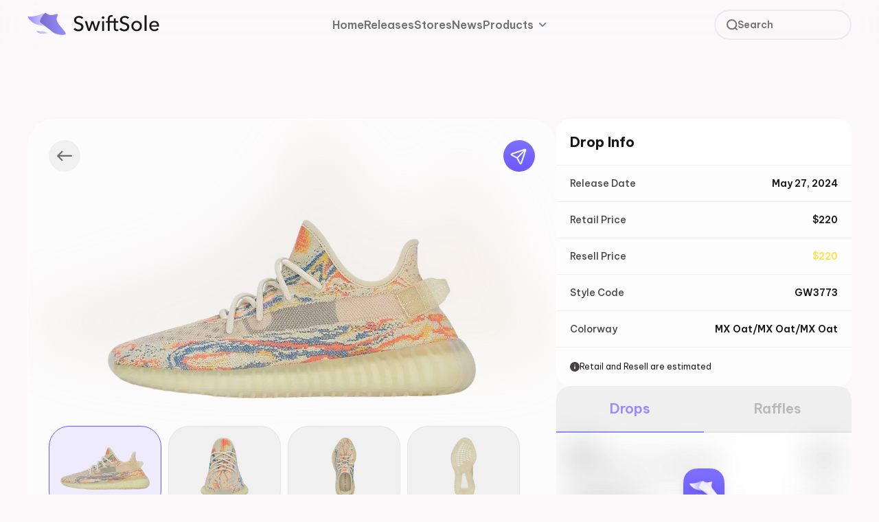

--- FILE ---
content_type: text/html; charset=utf-8
request_url: https://www.swiftsole.app/releases/clwp8qa45005nrqz0z849vuw0
body_size: 31941
content:
<!DOCTYPE html><html lang="en-us"><head><meta charSet="utf-8"/><meta name="viewport" content="width=device-width, initial-scale=1.0, maximum-scale=1.0, user-scalable=no"/><title>SwiftSole - adidas Yeezy Boost 350 V2 MX Oat</title><meta name="title" content="SwiftSole - adidas Yeezy Boost 350 V2 MX Oat"/><meta name="description" content="The adidas Yeezy Boost 350 V2 MX Oat delivers a vibrant departure from the brand’s typically muted color palette. The upper is composed of re-engineered Primeknit and features a tan base with swirling hits of yellow, royal blue and fiery orange. The minimalist build is equipped with traditional lace closure, a pull tab at the heel and a post-dyed monofilament side stripe woven into the side panel. Responsive cushioning is provided by a full-length Boost midsole wrapped in semi-translucent rubber."/><meta property="og:title" content="SwiftSole - adidas Yeezy Boost 350 V2 MX Oat"/><meta property="og:site_name" content="2 years ago"/><meta property="og:description" content="The adidas Yeezy Boost 350 V2 MX Oat delivers a vibrant departure from the brand’s typically muted color palette. The upper is composed of re-engineered Primeknit and features a tan base with swirling hits of yellow, royal blue and fiery orange. The minimalist build is equipped with traditional lace closure, a pull tab at the heel and a post-dyed monofilament side stripe woven into the side panel. Responsive cushioning is provided by a full-length Boost midsole wrapped in semi-translucent rubber."/><meta name="robots" content="follow, index, max-snippet:-1, max-video-preview:-1, max-image-preview:large"/><meta property="keywords" content="adidas,Yeezy,Boost,350,V2,MX,Oat,adidas,sneakers"/><meta property="og:type" content="swiftsole.app"/><meta property="og:image" content="https://cdn.swiftsole.app/releases/share_images/clwp8qa45005nrqz0z849vuw0/card1_lq3ceLotQ.png"/><meta property="twitter:image" content="https://cdn.swiftsole.app/releases/share_images/clwp8qa45005nrqz0z849vuw0/card1_lq3ceLotQ.png"/><link rel="preload" href="/_next/static/media/logo.77ed8656.svg" as="image" fetchpriority="high"/><link rel="preload" href="/_next/static/media/logo-dark.a3908fd5.svg" as="image" fetchpriority="high"/><link rel="preload" href="/_next/static/media/logo-icon-purple.cfad22f3.svg" as="image" fetchpriority="high"/><link rel="preload" as="image" imageSrcSet="/_next/image?url=https%3A%2F%2Fcdn.swiftsole.app%2Freleases%2Fuploads%2Fe5e0b9b3-0af5-4053-891f-9a26eed70da7_WwvdydE8_.png&amp;w=640&amp;q=75 640w, /_next/image?url=https%3A%2F%2Fcdn.swiftsole.app%2Freleases%2Fuploads%2Fe5e0b9b3-0af5-4053-891f-9a26eed70da7_WwvdydE8_.png&amp;w=750&amp;q=75 750w, /_next/image?url=https%3A%2F%2Fcdn.swiftsole.app%2Freleases%2Fuploads%2Fe5e0b9b3-0af5-4053-891f-9a26eed70da7_WwvdydE8_.png&amp;w=828&amp;q=75 828w, /_next/image?url=https%3A%2F%2Fcdn.swiftsole.app%2Freleases%2Fuploads%2Fe5e0b9b3-0af5-4053-891f-9a26eed70da7_WwvdydE8_.png&amp;w=1080&amp;q=75 1080w, /_next/image?url=https%3A%2F%2Fcdn.swiftsole.app%2Freleases%2Fuploads%2Fe5e0b9b3-0af5-4053-891f-9a26eed70da7_WwvdydE8_.png&amp;w=1200&amp;q=75 1200w, /_next/image?url=https%3A%2F%2Fcdn.swiftsole.app%2Freleases%2Fuploads%2Fe5e0b9b3-0af5-4053-891f-9a26eed70da7_WwvdydE8_.png&amp;w=1920&amp;q=75 1920w, /_next/image?url=https%3A%2F%2Fcdn.swiftsole.app%2Freleases%2Fuploads%2Fe5e0b9b3-0af5-4053-891f-9a26eed70da7_WwvdydE8_.png&amp;w=2048&amp;q=75 2048w, /_next/image?url=https%3A%2F%2Fcdn.swiftsole.app%2Freleases%2Fuploads%2Fe5e0b9b3-0af5-4053-891f-9a26eed70da7_WwvdydE8_.png&amp;w=3840&amp;q=75 3840w" imageSizes="100vw" fetchpriority="high"/><meta name="next-head-count" content="17"/><meta name="title" content="SwiftSole | Sneaker News &amp; Release Calendar"/><meta name="theme-color" content="#978BFF"/><meta name="apple-itunes-app" content="app-id=6443815638, app-argument=https://apps.apple.com/us/app/swiftsole/id6443815638"/><meta name="keywords" content="sneakers,sneaker releases,sneaker release dates,jordan releases,yeezy releases,sneaker calendar,sneaker news,swiftsole"/><meta name="robots" content="index,follow"/><meta http-equiv="Content-Type" content="text/html; charset=utf-8"/><meta name="language" content="English"/><meta property="og:url" content="https://www.swiftsole.app/"/><meta property="twitter:card" content="summary_large_image"/><meta property="twitter:url" content="https://www.swiftsole.app/"/><meta property="twitter:title" content="SwiftSole"/><link rel="icon" href="/favicon.ico"/><meta property="og:type" content="swiftsole.app"/><link rel="preload" href="/_next/static/media/77b1ecd89db9adc2-s.p.woff2" as="font" type="font/woff2" crossorigin="anonymous" data-next-font="size-adjust"/><link rel="preload" href="/_next/static/media/fc6d8b10b7b1f644-s.p.woff2" as="font" type="font/woff2" crossorigin="anonymous" data-next-font="size-adjust"/><link rel="preload" href="/_next/static/media/aed5f820244f2ee5-s.p.woff2" as="font" type="font/woff2" crossorigin="anonymous" data-next-font="size-adjust"/><link rel="preload" href="/_next/static/media/842eba58994a5460-s.p.woff2" as="font" type="font/woff2" crossorigin="anonymous" data-next-font="size-adjust"/><link rel="preload" href="/_next/static/media/d5d5675f0c147195-s.p.woff2" as="font" type="font/woff2" crossorigin="anonymous" data-next-font="size-adjust"/><link rel="preload" href="/_next/static/media/939d8b039e3953b7-s.p.woff2" as="font" type="font/woff2" crossorigin="anonymous" data-next-font="size-adjust"/><link rel="preload" href="/_next/static/media/21dca4c8c75d37e0-s.p.woff2" as="font" type="font/woff2" crossorigin="anonymous" data-next-font="size-adjust"/><link rel="preload" href="/_next/static/css/bdc6b13a2e4c810f.css" as="style"/><link rel="stylesheet" href="/_next/static/css/bdc6b13a2e4c810f.css" data-n-g=""/><noscript data-n-css=""></noscript><script defer="" nomodule="" src="/_next/static/chunks/polyfills-42372ed130431b0a.js"></script><script src="/_next/static/chunks/webpack-4884a16f22e8f0f8.js" defer=""></script><script src="/_next/static/chunks/framework-fcf1ddec762b78b4.js" defer=""></script><script src="/_next/static/chunks/main-7d835a1401c5f313.js" defer=""></script><script src="/_next/static/chunks/pages/_app-adaf5a846a264d2a.js" defer=""></script><script src="/_next/static/chunks/998-0ce0afe8ef35eac7.js" defer=""></script><script src="/_next/static/chunks/993-64be41837b46fe6a.js" defer=""></script><script src="/_next/static/chunks/pages/releases/%5BreleaseId%5D-484c61d371fa1296.js" defer=""></script><script src="/_next/static/igIQtPx3q_Zee-Slf95Ct/_buildManifest.js" defer=""></script><script src="/_next/static/igIQtPx3q_Zee-Slf95Ct/_ssgManifest.js" defer=""></script></head><body class="bg-alt-white  text-black dark:bg-[#000] dark:text-off-white"><div id="__next"><main class="__className_da8986"><div class="bg-alt-white dark:bg-[#0F0E0E]"><nav class="top-0 z-[100] px-5 py-3.5 transition-colors border-b sticky border-black/5 bg-white/70 md:border-transparent md:bg-transparent dark:border-off-white/10 dark:bg-black/50 backdrop-blur-xl"><div class="container relative mx-auto flex items-center justify-between"><button class="inline-flex h-[46px] w-[46px] items-center justify-center rounded-full bg-off-white/10 lg:hidden"><svg width="20px" height="14px" viewBox="0 0 20 14" version="1.1" xmlns="http://www.w3.org/2000/svg" xmlns:xlink="http://www.w3.org/1999/xlink"><g id="Landing-(Mobile)" stroke="none" stroke-width="1" fill="none" fill-rule="evenodd" fill-opacity="0.8"><g id="Medium" transform="translate(-33.000000, -31.000000)" class="fill-black/60 dark:fill-off-white/80"><g id="Search-Copy" transform="translate(20.000000, 15.000000)"><path d="M14,16 L32,16 C32.5522847,16 33,16.4477153 33,17 C33,17.5522847 32.5522847,18 32,18 L14,18 C13.4477153,18 13,17.5522847 13,17 C13,16.4477153 13.4477153,16 14,16 Z M14,22 L32,22 C32.5522847,22 33,22.4477153 33,23 C33,23.5522847 32.5522847,24 32,24 L14,24 C13.4477153,24 13,23.5522847 13,23 C13,22.4477153 13.4477153,22 14,22 Z M14,28 L32,28 C32.5522847,28 33,28.4477153 33,29 C33,29.5522847 32.5522847,30 32,30 L14,30 C13.4477153,30 13,29.5522847 13,29 C13,28.4477153 13.4477153,28 14,28 Z" id="Combined-Shape"></path></g></g></g></svg></button><a href="/"><img alt="SwiftSole" fetchpriority="high" width="192" height="40" decoding="async" data-nimg="1" class="hidden md:hidden dark:md:inline-block" style="color:transparent" src="/_next/static/media/logo.77ed8656.svg"/><img alt="SwiftSole" fetchpriority="high" width="192" height="40" decoding="async" data-nimg="1" class="hidden md:inline-block dark:md:hidden" style="color:transparent" src="/_next/static/media/logo-dark.a3908fd5.svg"/><img alt="SwiftSole" fetchpriority="high" width="56" height="40" decoding="async" data-nimg="1" class="inline-block md:hidden" style="color:transparent" src="/_next/static/media/logo-icon-purple.cfad22f3.svg"/></a><ul class="absolute left-1/2 hidden -translate-x-1/2 transform items-center gap-10 lg:flex"><li class="border-b border-b-black/10 py-5 lg:border-b-0 lg:py-0 dark:border-b-off-white/10"><a class="text-xl lg:text-base font-semibold transition-colors text-black/60 dark:text-off-white/60 hover:text-black/75 hover:dark:text-off-white/75" href="/">Home</a></li><li class="border-b border-b-black/10 py-5 lg:border-b-0 lg:py-0 dark:border-b-off-white/10"><a class="text-xl lg:text-base font-semibold transition-colors text-black/60 dark:text-off-white/60 hover:text-black/75 hover:dark:text-off-white/75" href="/releases">Releases</a></li><li class="border-b border-b-black/10 py-5 lg:border-b-0 lg:py-0 dark:border-b-off-white/10"><a class="text-xl lg:text-base font-semibold transition-colors text-black/60 dark:text-off-white/60 hover:text-black/75 hover:dark:text-off-white/75" href="/stores">Stores</a></li><li class="border-b border-b-black/10 py-5 lg:border-b-0 lg:py-0 dark:border-b-off-white/10"><a class="text-xl lg:text-base font-semibold transition-colors text-black/60 dark:text-off-white/60 hover:text-black/75 hover:dark:text-off-white/75" href="/news">News</a></li><li class="inline-block border-b border-b-black/10 py-5 md:hidden lg:border-b-0 lg:py-0 dark:border-b-off-white/10"><a class="text-xl lg:text-base font-semibold transition-colors text-black/60 dark:text-off-white/60 hover:text-black/75 hover:dark:text-off-white/75" href="/products/pro">SwiftSole Pro</a></li><li class="inline-block border-b border-b-black/10 py-5 md:hidden lg:border-b-0 lg:py-0 dark:border-b-off-white/10"><a class="text-xl lg:text-base font-semibold transition-colors text-black/60 dark:text-off-white/60 hover:text-black/75 hover:dark:text-off-white/75" href="/products/v3">SwiftSole V3</a></li><li class="hidden py-5 md:inline-block lg:py-0"><li class="sc-jJLAfE eGCDEu"><a href="/releases/[releaseId]"><span class="sc-lgpSej bBCzaG"><span class="text-xl lg:text-base font-semibold transition-colors mr-2 text-black/60 dark:text-off-white/60 hover:text-black/75 hover:dark:text-off-white/75">Products</span><svg width="11px" height="6px" viewBox="0 0 11 6" version="1.1" xmlns="http://www.w3.org/2000/svg"><g id="Home" stroke="none" stroke-width="1" fill="#737A99" fill-rule="evenodd"><g id="Product-Dropdown" transform="translate(-1075.000000, -33.000000)" fill="#737A99" fill-rule="nonzero"><g id="Nav" transform="translate(120.000000, 15.000000)"><g id="Group-4" transform="translate(102.000000, 9.000000)"><g id="Group-Copy-3" transform="translate(785.000000, 0.000000)"><path d="M69.5603645,9.26651481 L73.095672,12.8018223 L76.6309795,9.26651481 C76.9863326,8.91116173 77.5603645,8.91116173 77.9157175,9.26651481 C78.2710706,9.62186788 78.2710706,10.1958998 77.9157175,10.5512528 L73.7334852,14.7334852 C73.3781321,15.0888383 72.8041002,15.0888383 72.4487472,14.7334852 L68.2665148,10.5512528 C67.9111617,10.1958998 67.9111617,9.62186788 68.2665148,9.26651481 C68.6218679,8.92027335 69.2050114,8.91116173 69.5603645,9.26651481 Z" id="Path"></path></g></g></g></g></g></svg></span></a><div class="sc-jwTyAe dVDybU"><div class="sc-hjsuWn dvGpBC"><a href="/products/v3"><span class="sc-hwkwBN ivcakN"><h4 class="sc-kNOymR dNtmrv">SwiftSole V3</h4><p class="sc-dYwGCk jRHZHL">Secure limited products from Supreme and hundreds of Shopify sites, from your phone.</p></span></a><a href="/products/pro"><span class="sc-hwkwBN ivcakN"><h4 class="sc-kNOymR dNtmrv">SwiftSole Pro</h4><p class="sc-dYwGCk jRHZHL">Stay up to date on the latest releases, news and more in the sneaker community, for free.</p></span></a></div></div></li></li></ul><div class="relative hidden lg:inline-block"><button class="relative flex h-11 max-w-[200px] items-center gap-2.5 rounded-full border-[1.5px] border-[#D4D2E4]/40 bg-off-white/10 px-4 transition-colors hover:border-[#D4D2E4]/50 dark:border-off-white/10 dark:shadow-s-dark dark:hover:border-off-white/20"><span class="w-auto"><svg width="16px" height="16px" viewBox="0 0 16 16" version="1.1" xmlns="http://www.w3.org/2000/svg" xmlns:xlink="http://www.w3.org/1999/xlink"><g id="Landing-(Desktop)" stroke="none" stroke-width="1" fill="none" fill-rule="evenodd" stroke-linecap="round"><g id="Dark" transform="translate(-1216.000000, -30.000000)" stroke="#F7EFF3" stroke-width="2" class="stroke-black/60 dark:stroke-off-white/80"><g id="NAV" transform="translate(200.000000, 15.000000)"><g id="Search" transform="translate(1000.000000, 0.000000)"><path d="M31,30 L28.3208421,27.3208421 M28.3208421,27.3208421 C29.5208632,26.1207474 30.2631579,24.4628526 30.2631579,22.6315789 C30.2631579,18.9690611 27.2941263,16 23.6315789,16 C19.9690611,16 17,18.9690611 17,22.6315789 C17,26.2941263 19.9690611,29.2631579 23.6315789,29.2631579 C25.4628526,29.2631579 27.1207474,28.5208632 28.3208421,27.3208421 Z" id="Shape"></path></g></g></g></g></svg></span><span class="flex h-11 w-56 flex-1 items-center border-0 bg-transparent text-left text-sm font-semibold text-black/60 outline-none dark:text-off-white/80"><div>Search</div></span></button></div><button class="inline-flex h-[46px] w-[46px] items-center justify-center rounded-full bg-off-white/10 lg:hidden"><svg width="22px" height="23px" viewBox="0 0 22 23" version="1.1" xmlns="http://www.w3.org/2000/svg" xmlns:xlink="http://www.w3.org/1999/xlink"><g id="Symbols" stroke="none" stroke-width="1" fill="none" fill-rule="evenodd" stroke-linecap="round" stroke-linejoin="round"><g id="Search" transform="translate(-11.000000, -11.000000)" class="stroke-black/60 dark:stroke-off-white/80" stroke-width="2"><path d="M21.852381,31.2047619 C27.0175583,31.2047619 31.2047619,27.0175583 31.2047619,21.852381 C31.2047619,16.6872036 27.0175583,12.5 21.852381,12.5 C16.6872036,12.5 12.5,16.6872036 12.5,21.852381 C12.5,27.0175583 16.6872036,31.2047619 21.852381,31.2047619 Z M28.3571429,28.8428571 L32.0238095,32.5" id="Combined-Shape"></path></g></g></svg></button></div><div class="container mx-auto"><ul class="items-left lg:hidden hidden"><li class="border-b border-b-black/10 py-5 lg:border-b-0 lg:py-0 dark:border-b-off-white/10"><a class="text-xl lg:text-base font-semibold transition-colors text-black/60 dark:text-off-white/60 hover:text-black/75 hover:dark:text-off-white/75" href="/">Home</a></li><li class="border-b border-b-black/10 py-5 lg:border-b-0 lg:py-0 dark:border-b-off-white/10"><a class="text-xl lg:text-base font-semibold transition-colors text-black/60 dark:text-off-white/60 hover:text-black/75 hover:dark:text-off-white/75" href="/releases">Releases</a></li><li class="border-b border-b-black/10 py-5 lg:border-b-0 lg:py-0 dark:border-b-off-white/10"><a class="text-xl lg:text-base font-semibold transition-colors text-black/60 dark:text-off-white/60 hover:text-black/75 hover:dark:text-off-white/75" href="/stores">Stores</a></li><li class="border-b border-b-black/10 py-5 lg:border-b-0 lg:py-0 dark:border-b-off-white/10"><a class="text-xl lg:text-base font-semibold transition-colors text-black/60 dark:text-off-white/60 hover:text-black/75 hover:dark:text-off-white/75" href="/news">News</a></li><li class="inline-block border-b border-b-black/10 py-5 md:hidden lg:border-b-0 lg:py-0 dark:border-b-off-white/10"><a class="text-xl lg:text-base font-semibold transition-colors text-black/60 dark:text-off-white/60 hover:text-black/75 hover:dark:text-off-white/75" href="/products/pro">SwiftSole Pro</a></li><li class="inline-block border-b border-b-black/10 py-5 md:hidden lg:border-b-0 lg:py-0 dark:border-b-off-white/10"><a class="text-xl lg:text-base font-semibold transition-colors text-black/60 dark:text-off-white/60 hover:text-black/75 hover:dark:text-off-white/75" href="/products/v3">SwiftSole V3</a></li><li class="hidden py-5 md:inline-block lg:py-0"><li class="sc-jJLAfE eGCDEu"><a href="/releases/[releaseId]"><span class="sc-lgpSej bBCzaG"><span class="text-xl lg:text-base font-semibold transition-colors mr-2 text-black/60 dark:text-off-white/60 hover:text-black/75 hover:dark:text-off-white/75">Products</span><svg width="11px" height="6px" viewBox="0 0 11 6" version="1.1" xmlns="http://www.w3.org/2000/svg"><g id="Home" stroke="none" stroke-width="1" fill="#737A99" fill-rule="evenodd"><g id="Product-Dropdown" transform="translate(-1075.000000, -33.000000)" fill="#737A99" fill-rule="nonzero"><g id="Nav" transform="translate(120.000000, 15.000000)"><g id="Group-4" transform="translate(102.000000, 9.000000)"><g id="Group-Copy-3" transform="translate(785.000000, 0.000000)"><path d="M69.5603645,9.26651481 L73.095672,12.8018223 L76.6309795,9.26651481 C76.9863326,8.91116173 77.5603645,8.91116173 77.9157175,9.26651481 C78.2710706,9.62186788 78.2710706,10.1958998 77.9157175,10.5512528 L73.7334852,14.7334852 C73.3781321,15.0888383 72.8041002,15.0888383 72.4487472,14.7334852 L68.2665148,10.5512528 C67.9111617,10.1958998 67.9111617,9.62186788 68.2665148,9.26651481 C68.6218679,8.92027335 69.2050114,8.91116173 69.5603645,9.26651481 Z" id="Path"></path></g></g></g></g></g></svg></span></a><div class="sc-jwTyAe dVDybU"><div class="sc-hjsuWn dvGpBC"><a href="/products/v3"><span class="sc-hwkwBN ivcakN"><h4 class="sc-kNOymR dNtmrv">SwiftSole V3</h4><p class="sc-dYwGCk jRHZHL">Secure limited products from Supreme and hundreds of Shopify sites, from your phone.</p></span></a><a href="/products/pro"><span class="sc-hwkwBN ivcakN"><h4 class="sc-kNOymR dNtmrv">SwiftSole Pro</h4><p class="sc-dYwGCk jRHZHL">Stay up to date on the latest releases, news and more in the sneaker community, for free.</p></span></a></div></div></li></li></ul></div></nav><div class="container mx-auto mb-5 flex flex-col gap-[30px] md:mt-[100px] lg:mb-[100px] lg:flex-row lg:items-start"><main class="relative flex-1 border-off-white/10 py-[30px] md:overflow-hidden md:rounded-[40px] md:border md:bg-white/60 dark:border-0 dark:md:bg-black/40"><img alt="adidas Yeezy Boost 350 V2 MX Oat" fetchpriority="high" decoding="async" data-nimg="fill" class="h-full w-full object-contain object-center transition-opacity relative z-[1] object-contain object-top  blur-2xl transition-opacity duration-500 opacity-[15%]" style="position:absolute;height:100%;width:100%;left:0;top:0;right:0;bottom:0;color:transparent" sizes="100vw" srcSet="/_next/image?url=https%3A%2F%2Fcdn.swiftsole.app%2Freleases%2Fuploads%2Fe5e0b9b3-0af5-4053-891f-9a26eed70da7_WwvdydE8_.png&amp;w=640&amp;q=75 640w, /_next/image?url=https%3A%2F%2Fcdn.swiftsole.app%2Freleases%2Fuploads%2Fe5e0b9b3-0af5-4053-891f-9a26eed70da7_WwvdydE8_.png&amp;w=750&amp;q=75 750w, /_next/image?url=https%3A%2F%2Fcdn.swiftsole.app%2Freleases%2Fuploads%2Fe5e0b9b3-0af5-4053-891f-9a26eed70da7_WwvdydE8_.png&amp;w=828&amp;q=75 828w, /_next/image?url=https%3A%2F%2Fcdn.swiftsole.app%2Freleases%2Fuploads%2Fe5e0b9b3-0af5-4053-891f-9a26eed70da7_WwvdydE8_.png&amp;w=1080&amp;q=75 1080w, /_next/image?url=https%3A%2F%2Fcdn.swiftsole.app%2Freleases%2Fuploads%2Fe5e0b9b3-0af5-4053-891f-9a26eed70da7_WwvdydE8_.png&amp;w=1200&amp;q=75 1200w, /_next/image?url=https%3A%2F%2Fcdn.swiftsole.app%2Freleases%2Fuploads%2Fe5e0b9b3-0af5-4053-891f-9a26eed70da7_WwvdydE8_.png&amp;w=1920&amp;q=75 1920w, /_next/image?url=https%3A%2F%2Fcdn.swiftsole.app%2Freleases%2Fuploads%2Fe5e0b9b3-0af5-4053-891f-9a26eed70da7_WwvdydE8_.png&amp;w=2048&amp;q=75 2048w, /_next/image?url=https%3A%2F%2Fcdn.swiftsole.app%2Freleases%2Fuploads%2Fe5e0b9b3-0af5-4053-891f-9a26eed70da7_WwvdydE8_.png&amp;w=3840&amp;q=75 3840w" src="/_next/image?url=https%3A%2F%2Fcdn.swiftsole.app%2Freleases%2Fuploads%2Fe5e0b9b3-0af5-4053-891f-9a26eed70da7_WwvdydE8_.png&amp;w=3840&amp;q=75"/><img alt="adidas Yeezy Boost 350 V2 MX Oat" loading="lazy" decoding="async" data-nimg="fill" class="h-full w-full object-contain object-center transition-opacity relative z-[1] object-contain object-top  blur-2xl transition-opacity duration-500 opacity-0" style="position:absolute;height:100%;width:100%;left:0;top:0;right:0;bottom:0;color:transparent" sizes="100vw" srcSet="/_next/image?url=https%3A%2F%2Fcdn.swiftsole.app%2Freleases%2Fuploads%2F988a0b00-4a72-449a-83b0-a9dde219efaa_dZpnh7daC.png&amp;w=640&amp;q=75 640w, /_next/image?url=https%3A%2F%2Fcdn.swiftsole.app%2Freleases%2Fuploads%2F988a0b00-4a72-449a-83b0-a9dde219efaa_dZpnh7daC.png&amp;w=750&amp;q=75 750w, /_next/image?url=https%3A%2F%2Fcdn.swiftsole.app%2Freleases%2Fuploads%2F988a0b00-4a72-449a-83b0-a9dde219efaa_dZpnh7daC.png&amp;w=828&amp;q=75 828w, /_next/image?url=https%3A%2F%2Fcdn.swiftsole.app%2Freleases%2Fuploads%2F988a0b00-4a72-449a-83b0-a9dde219efaa_dZpnh7daC.png&amp;w=1080&amp;q=75 1080w, /_next/image?url=https%3A%2F%2Fcdn.swiftsole.app%2Freleases%2Fuploads%2F988a0b00-4a72-449a-83b0-a9dde219efaa_dZpnh7daC.png&amp;w=1200&amp;q=75 1200w, /_next/image?url=https%3A%2F%2Fcdn.swiftsole.app%2Freleases%2Fuploads%2F988a0b00-4a72-449a-83b0-a9dde219efaa_dZpnh7daC.png&amp;w=1920&amp;q=75 1920w, /_next/image?url=https%3A%2F%2Fcdn.swiftsole.app%2Freleases%2Fuploads%2F988a0b00-4a72-449a-83b0-a9dde219efaa_dZpnh7daC.png&amp;w=2048&amp;q=75 2048w, /_next/image?url=https%3A%2F%2Fcdn.swiftsole.app%2Freleases%2Fuploads%2F988a0b00-4a72-449a-83b0-a9dde219efaa_dZpnh7daC.png&amp;w=3840&amp;q=75 3840w" src="/_next/image?url=https%3A%2F%2Fcdn.swiftsole.app%2Freleases%2Fuploads%2F988a0b00-4a72-449a-83b0-a9dde219efaa_dZpnh7daC.png&amp;w=3840&amp;q=75"/><img alt="adidas Yeezy Boost 350 V2 MX Oat" loading="lazy" decoding="async" data-nimg="fill" class="h-full w-full object-contain object-center transition-opacity relative z-[1] object-contain object-top  blur-2xl transition-opacity duration-500 opacity-0" style="position:absolute;height:100%;width:100%;left:0;top:0;right:0;bottom:0;color:transparent" sizes="100vw" srcSet="/_next/image?url=https%3A%2F%2Fcdn.swiftsole.app%2Freleases%2Fuploads%2F9b3394cc-b36f-47ad-a032-841982851137_TqSSju-NL.png&amp;w=640&amp;q=75 640w, /_next/image?url=https%3A%2F%2Fcdn.swiftsole.app%2Freleases%2Fuploads%2F9b3394cc-b36f-47ad-a032-841982851137_TqSSju-NL.png&amp;w=750&amp;q=75 750w, /_next/image?url=https%3A%2F%2Fcdn.swiftsole.app%2Freleases%2Fuploads%2F9b3394cc-b36f-47ad-a032-841982851137_TqSSju-NL.png&amp;w=828&amp;q=75 828w, /_next/image?url=https%3A%2F%2Fcdn.swiftsole.app%2Freleases%2Fuploads%2F9b3394cc-b36f-47ad-a032-841982851137_TqSSju-NL.png&amp;w=1080&amp;q=75 1080w, /_next/image?url=https%3A%2F%2Fcdn.swiftsole.app%2Freleases%2Fuploads%2F9b3394cc-b36f-47ad-a032-841982851137_TqSSju-NL.png&amp;w=1200&amp;q=75 1200w, /_next/image?url=https%3A%2F%2Fcdn.swiftsole.app%2Freleases%2Fuploads%2F9b3394cc-b36f-47ad-a032-841982851137_TqSSju-NL.png&amp;w=1920&amp;q=75 1920w, /_next/image?url=https%3A%2F%2Fcdn.swiftsole.app%2Freleases%2Fuploads%2F9b3394cc-b36f-47ad-a032-841982851137_TqSSju-NL.png&amp;w=2048&amp;q=75 2048w, /_next/image?url=https%3A%2F%2Fcdn.swiftsole.app%2Freleases%2Fuploads%2F9b3394cc-b36f-47ad-a032-841982851137_TqSSju-NL.png&amp;w=3840&amp;q=75 3840w" src="/_next/image?url=https%3A%2F%2Fcdn.swiftsole.app%2Freleases%2Fuploads%2F9b3394cc-b36f-47ad-a032-841982851137_TqSSju-NL.png&amp;w=3840&amp;q=75"/><img alt="adidas Yeezy Boost 350 V2 MX Oat" loading="lazy" decoding="async" data-nimg="fill" class="h-full w-full object-contain object-center transition-opacity relative z-[1] object-contain object-top  blur-2xl transition-opacity duration-500 opacity-0" style="position:absolute;height:100%;width:100%;left:0;top:0;right:0;bottom:0;color:transparent" sizes="100vw" srcSet="/_next/image?url=https%3A%2F%2Fcdn.swiftsole.app%2Freleases%2Fuploads%2F80d8417c-9e44-4e04-8fdb-d9760a613ea8_Ctgno59U6.png&amp;w=640&amp;q=75 640w, /_next/image?url=https%3A%2F%2Fcdn.swiftsole.app%2Freleases%2Fuploads%2F80d8417c-9e44-4e04-8fdb-d9760a613ea8_Ctgno59U6.png&amp;w=750&amp;q=75 750w, /_next/image?url=https%3A%2F%2Fcdn.swiftsole.app%2Freleases%2Fuploads%2F80d8417c-9e44-4e04-8fdb-d9760a613ea8_Ctgno59U6.png&amp;w=828&amp;q=75 828w, /_next/image?url=https%3A%2F%2Fcdn.swiftsole.app%2Freleases%2Fuploads%2F80d8417c-9e44-4e04-8fdb-d9760a613ea8_Ctgno59U6.png&amp;w=1080&amp;q=75 1080w, /_next/image?url=https%3A%2F%2Fcdn.swiftsole.app%2Freleases%2Fuploads%2F80d8417c-9e44-4e04-8fdb-d9760a613ea8_Ctgno59U6.png&amp;w=1200&amp;q=75 1200w, /_next/image?url=https%3A%2F%2Fcdn.swiftsole.app%2Freleases%2Fuploads%2F80d8417c-9e44-4e04-8fdb-d9760a613ea8_Ctgno59U6.png&amp;w=1920&amp;q=75 1920w, /_next/image?url=https%3A%2F%2Fcdn.swiftsole.app%2Freleases%2Fuploads%2F80d8417c-9e44-4e04-8fdb-d9760a613ea8_Ctgno59U6.png&amp;w=2048&amp;q=75 2048w, /_next/image?url=https%3A%2F%2Fcdn.swiftsole.app%2Freleases%2Fuploads%2F80d8417c-9e44-4e04-8fdb-d9760a613ea8_Ctgno59U6.png&amp;w=3840&amp;q=75 3840w" src="/_next/image?url=https%3A%2F%2Fcdn.swiftsole.app%2Freleases%2Fuploads%2F80d8417c-9e44-4e04-8fdb-d9760a613ea8_Ctgno59U6.png&amp;w=3840&amp;q=75"/><div class="relative z-[2]"><div class="flex items-center justify-between px-6 md:px-[30px]"><button class="inline-flex h-[46px] w-[46px] items-center justify-center rounded-full bg-black/5 dark:bg-off-white/10"><svg width="22px" height="16px" viewBox="0 0 22 16" version="1.1" xmlns="http://www.w3.org/2000/svg" xmlns:xlink="http://www.w3.org/1999/xlink"><g id="Releases-(Desktop)" stroke="none" stroke-width="1" fill="none" fill-rule="evenodd"><g id="Release-Open-Normal-(Dark)" transform="translate(-242.000000, -221.000000)" fill="#F7EFF3" fill-rule="nonzero" class="fill-black/60 dark:fill-off-white/80"><g id="Group-3" transform="translate(200.000000, 176.000000)"><g id="Left-(Off)" transform="translate(30.000000, 30.000000)"><path d="M20.1885926,30.0654842 L20.1885926,30.0654842 C20.6265152,29.6275616 20.6265152,28.920148 20.1885926,28.4822253 L15.8430522,24.1142274 L32.8771213,24.1142274 C33.4947046,24.1142274 34,23.608932 34,22.9913487 L34,22.9913487 C34,22.3737655 33.4947046,21.8684701 32.8771213,21.8684701 L15.8430522,21.8684701 L20.1998214,17.5117009 C20.637744,17.0737782 20.637744,16.3663647 20.1998214,15.928442 L20.1998214,15.928442 C19.7618987,15.4905193 19.0544851,15.4905193 18.6165625,15.928442 L12.328442,22.2053337 C11.8905193,22.6432563 11.8905193,23.3506699 12.328442,23.7885926 L18.6053337,30.0654842 C19.0432563,30.4921781 19.7618987,30.4921781 20.1885926,30.0654842 Z" id="Path"></path></g></g></g></g></svg></button><button class="inline-flex h-[46px] w-[46px] items-center justify-center rounded-full bg-purple-gradient"><span class="-translate-x-[1px] translate-y-[1px]"><svg width="24px" height="24px" viewBox="0 0 24 24" version="1.1" xmlns="http://www.w3.org/2000/svg" xmlns:xlink="http://www.w3.org/1999/xlink"><g id="Releases-(Desktop)" stroke="none" stroke-width="1" fill="none" fill-rule="evenodd"><g id="Release-Open-Normal-(Dark)" transform="translate(-874.000000, -218.000000)" fill="#FFFFFF" fill-rule="nonzero" stroke="#FFFFFF" stroke-width="0.75"><g id="Group-3" transform="translate(200.000000, 176.000000)"><g id="Left-(Off)-Copy" transform="translate(664.000000, 30.000000)"><path d="M32.7524034,13.5199209 C32.5107046,13.1846364 32.1232991,13 31.6614719,13 C31.444652,13 31.2121915,13.0408632 30.9706647,13.1214295 L12.2609043,19.3579876 C11.6146556,19.5733895 11.1692424,20.0136035 11.0388325,20.5658368 C10.9084226,21.1181131 11.1099027,21.7111666 11.5916244,22.1930172 C11.6387181,22.2401538 11.6928586,22.279685 11.7520694,22.3102357 L19.6291282,26.3706458 L23.6897101,34.2477476 C23.7202179,34.3069154 23.7597491,34.3610559 23.8068427,34.4081496 C24.1939474,34.7952973 24.6403919,35 25.0980082,35 L25.0981371,35 C25.7911357,35 26.3827283,34.5166884 26.6418724,33.7389126 L32.8785594,15.0291953 C33.0746254,14.4407823 33.0298091,13.9047912 32.7524034,13.5199209 Z M12.2933887,20.8621057 C12.3180527,20.757563 12.4618258,20.6498405 12.6685051,20.5809188 L30.4268103,14.6614694 L19.9846939,25.1035857 L12.4419743,21.215566 C12.3283652,21.0827928 12.2722051,20.9518243 12.2933887,20.8621057 Z M25.4189411,33.3313119 C25.3577538,33.514831 25.2413946,33.710897 25.0981371,33.710897 C25.0113404,33.710897 24.8977312,33.654737 24.7843369,33.5577567 L20.8961883,26.01508 L31.3386054,15.5727059 L25.4189411,33.3313119 Z" id="Shape"></path></g></g></g></g></svg></span></button></div><div class="mb-10 mt-[70px] h-[260px] w-full px-10"><div class="relative h-[260px] w-full"><img alt="adidas Yeezy Boost 350 V2 MX Oat" fetchpriority="high" decoding="async" data-nimg="fill" class="object-contain object-center transition-opacity duration-150 opacity-100" style="position:absolute;height:100%;width:100%;left:0;top:0;right:0;bottom:0;color:transparent" sizes="100vw" srcSet="/_next/image?url=https%3A%2F%2Fcdn.swiftsole.app%2Freleases%2Fuploads%2Fe5e0b9b3-0af5-4053-891f-9a26eed70da7_WwvdydE8_.png&amp;w=640&amp;q=75 640w, /_next/image?url=https%3A%2F%2Fcdn.swiftsole.app%2Freleases%2Fuploads%2Fe5e0b9b3-0af5-4053-891f-9a26eed70da7_WwvdydE8_.png&amp;w=750&amp;q=75 750w, /_next/image?url=https%3A%2F%2Fcdn.swiftsole.app%2Freleases%2Fuploads%2Fe5e0b9b3-0af5-4053-891f-9a26eed70da7_WwvdydE8_.png&amp;w=828&amp;q=75 828w, /_next/image?url=https%3A%2F%2Fcdn.swiftsole.app%2Freleases%2Fuploads%2Fe5e0b9b3-0af5-4053-891f-9a26eed70da7_WwvdydE8_.png&amp;w=1080&amp;q=75 1080w, /_next/image?url=https%3A%2F%2Fcdn.swiftsole.app%2Freleases%2Fuploads%2Fe5e0b9b3-0af5-4053-891f-9a26eed70da7_WwvdydE8_.png&amp;w=1200&amp;q=75 1200w, /_next/image?url=https%3A%2F%2Fcdn.swiftsole.app%2Freleases%2Fuploads%2Fe5e0b9b3-0af5-4053-891f-9a26eed70da7_WwvdydE8_.png&amp;w=1920&amp;q=75 1920w, /_next/image?url=https%3A%2F%2Fcdn.swiftsole.app%2Freleases%2Fuploads%2Fe5e0b9b3-0af5-4053-891f-9a26eed70da7_WwvdydE8_.png&amp;w=2048&amp;q=75 2048w, /_next/image?url=https%3A%2F%2Fcdn.swiftsole.app%2Freleases%2Fuploads%2Fe5e0b9b3-0af5-4053-891f-9a26eed70da7_WwvdydE8_.png&amp;w=3840&amp;q=75 3840w" src="/_next/image?url=https%3A%2F%2Fcdn.swiftsole.app%2Freleases%2Fuploads%2Fe5e0b9b3-0af5-4053-891f-9a26eed70da7_WwvdydE8_.png&amp;w=3840&amp;q=75"/><img alt="adidas Yeezy Boost 350 V2 MX Oat" loading="lazy" decoding="async" data-nimg="fill" class="object-contain object-center transition-opacity duration-150 opacity-0" style="position:absolute;height:100%;width:100%;left:0;top:0;right:0;bottom:0;color:transparent" sizes="100vw" srcSet="/_next/image?url=https%3A%2F%2Fcdn.swiftsole.app%2Freleases%2Fuploads%2F988a0b00-4a72-449a-83b0-a9dde219efaa_dZpnh7daC.png&amp;w=640&amp;q=75 640w, /_next/image?url=https%3A%2F%2Fcdn.swiftsole.app%2Freleases%2Fuploads%2F988a0b00-4a72-449a-83b0-a9dde219efaa_dZpnh7daC.png&amp;w=750&amp;q=75 750w, /_next/image?url=https%3A%2F%2Fcdn.swiftsole.app%2Freleases%2Fuploads%2F988a0b00-4a72-449a-83b0-a9dde219efaa_dZpnh7daC.png&amp;w=828&amp;q=75 828w, /_next/image?url=https%3A%2F%2Fcdn.swiftsole.app%2Freleases%2Fuploads%2F988a0b00-4a72-449a-83b0-a9dde219efaa_dZpnh7daC.png&amp;w=1080&amp;q=75 1080w, /_next/image?url=https%3A%2F%2Fcdn.swiftsole.app%2Freleases%2Fuploads%2F988a0b00-4a72-449a-83b0-a9dde219efaa_dZpnh7daC.png&amp;w=1200&amp;q=75 1200w, /_next/image?url=https%3A%2F%2Fcdn.swiftsole.app%2Freleases%2Fuploads%2F988a0b00-4a72-449a-83b0-a9dde219efaa_dZpnh7daC.png&amp;w=1920&amp;q=75 1920w, /_next/image?url=https%3A%2F%2Fcdn.swiftsole.app%2Freleases%2Fuploads%2F988a0b00-4a72-449a-83b0-a9dde219efaa_dZpnh7daC.png&amp;w=2048&amp;q=75 2048w, /_next/image?url=https%3A%2F%2Fcdn.swiftsole.app%2Freleases%2Fuploads%2F988a0b00-4a72-449a-83b0-a9dde219efaa_dZpnh7daC.png&amp;w=3840&amp;q=75 3840w" src="/_next/image?url=https%3A%2F%2Fcdn.swiftsole.app%2Freleases%2Fuploads%2F988a0b00-4a72-449a-83b0-a9dde219efaa_dZpnh7daC.png&amp;w=3840&amp;q=75"/><img alt="adidas Yeezy Boost 350 V2 MX Oat" loading="lazy" decoding="async" data-nimg="fill" class="object-contain object-center transition-opacity duration-150 opacity-0" style="position:absolute;height:100%;width:100%;left:0;top:0;right:0;bottom:0;color:transparent" sizes="100vw" srcSet="/_next/image?url=https%3A%2F%2Fcdn.swiftsole.app%2Freleases%2Fuploads%2F9b3394cc-b36f-47ad-a032-841982851137_TqSSju-NL.png&amp;w=640&amp;q=75 640w, /_next/image?url=https%3A%2F%2Fcdn.swiftsole.app%2Freleases%2Fuploads%2F9b3394cc-b36f-47ad-a032-841982851137_TqSSju-NL.png&amp;w=750&amp;q=75 750w, /_next/image?url=https%3A%2F%2Fcdn.swiftsole.app%2Freleases%2Fuploads%2F9b3394cc-b36f-47ad-a032-841982851137_TqSSju-NL.png&amp;w=828&amp;q=75 828w, /_next/image?url=https%3A%2F%2Fcdn.swiftsole.app%2Freleases%2Fuploads%2F9b3394cc-b36f-47ad-a032-841982851137_TqSSju-NL.png&amp;w=1080&amp;q=75 1080w, /_next/image?url=https%3A%2F%2Fcdn.swiftsole.app%2Freleases%2Fuploads%2F9b3394cc-b36f-47ad-a032-841982851137_TqSSju-NL.png&amp;w=1200&amp;q=75 1200w, /_next/image?url=https%3A%2F%2Fcdn.swiftsole.app%2Freleases%2Fuploads%2F9b3394cc-b36f-47ad-a032-841982851137_TqSSju-NL.png&amp;w=1920&amp;q=75 1920w, /_next/image?url=https%3A%2F%2Fcdn.swiftsole.app%2Freleases%2Fuploads%2F9b3394cc-b36f-47ad-a032-841982851137_TqSSju-NL.png&amp;w=2048&amp;q=75 2048w, /_next/image?url=https%3A%2F%2Fcdn.swiftsole.app%2Freleases%2Fuploads%2F9b3394cc-b36f-47ad-a032-841982851137_TqSSju-NL.png&amp;w=3840&amp;q=75 3840w" src="/_next/image?url=https%3A%2F%2Fcdn.swiftsole.app%2Freleases%2Fuploads%2F9b3394cc-b36f-47ad-a032-841982851137_TqSSju-NL.png&amp;w=3840&amp;q=75"/><img alt="adidas Yeezy Boost 350 V2 MX Oat" loading="lazy" decoding="async" data-nimg="fill" class="object-contain object-center transition-opacity duration-150 opacity-0" style="position:absolute;height:100%;width:100%;left:0;top:0;right:0;bottom:0;color:transparent" sizes="100vw" srcSet="/_next/image?url=https%3A%2F%2Fcdn.swiftsole.app%2Freleases%2Fuploads%2F80d8417c-9e44-4e04-8fdb-d9760a613ea8_Ctgno59U6.png&amp;w=640&amp;q=75 640w, /_next/image?url=https%3A%2F%2Fcdn.swiftsole.app%2Freleases%2Fuploads%2F80d8417c-9e44-4e04-8fdb-d9760a613ea8_Ctgno59U6.png&amp;w=750&amp;q=75 750w, /_next/image?url=https%3A%2F%2Fcdn.swiftsole.app%2Freleases%2Fuploads%2F80d8417c-9e44-4e04-8fdb-d9760a613ea8_Ctgno59U6.png&amp;w=828&amp;q=75 828w, /_next/image?url=https%3A%2F%2Fcdn.swiftsole.app%2Freleases%2Fuploads%2F80d8417c-9e44-4e04-8fdb-d9760a613ea8_Ctgno59U6.png&amp;w=1080&amp;q=75 1080w, /_next/image?url=https%3A%2F%2Fcdn.swiftsole.app%2Freleases%2Fuploads%2F80d8417c-9e44-4e04-8fdb-d9760a613ea8_Ctgno59U6.png&amp;w=1200&amp;q=75 1200w, /_next/image?url=https%3A%2F%2Fcdn.swiftsole.app%2Freleases%2Fuploads%2F80d8417c-9e44-4e04-8fdb-d9760a613ea8_Ctgno59U6.png&amp;w=1920&amp;q=75 1920w, /_next/image?url=https%3A%2F%2Fcdn.swiftsole.app%2Freleases%2Fuploads%2F80d8417c-9e44-4e04-8fdb-d9760a613ea8_Ctgno59U6.png&amp;w=2048&amp;q=75 2048w, /_next/image?url=https%3A%2F%2Fcdn.swiftsole.app%2Freleases%2Fuploads%2F80d8417c-9e44-4e04-8fdb-d9760a613ea8_Ctgno59U6.png&amp;w=3840&amp;q=75 3840w" src="/_next/image?url=https%3A%2F%2Fcdn.swiftsole.app%2Freleases%2Fuploads%2F80d8417c-9e44-4e04-8fdb-d9760a613ea8_Ctgno59U6.png&amp;w=3840&amp;q=75"/></div></div><div class="mb-[30px] w-full overflow-x-auto whitespace-nowrap px-[30px]"><div class="last:mr-0t relative mr-2.5 inline-block h-[124px] w-[164px] overflow-hidden rounded-[30px] border transition-colors border-purple bg-purple/10"><img alt="adidas Yeezy Boost 350 V2 MX Oat" loading="lazy" decoding="async" data-nimg="fill" class="object-contain object-center p-4" style="position:absolute;height:100%;width:100%;left:0;top:0;right:0;bottom:0;color:transparent" sizes="162px" srcSet="/_next/image?url=https%3A%2F%2Fcdn.swiftsole.app%2Freleases%2Fuploads%2Fe5e0b9b3-0af5-4053-891f-9a26eed70da7_WwvdydE8_.png&amp;w=16&amp;q=30 16w, /_next/image?url=https%3A%2F%2Fcdn.swiftsole.app%2Freleases%2Fuploads%2Fe5e0b9b3-0af5-4053-891f-9a26eed70da7_WwvdydE8_.png&amp;w=32&amp;q=30 32w, /_next/image?url=https%3A%2F%2Fcdn.swiftsole.app%2Freleases%2Fuploads%2Fe5e0b9b3-0af5-4053-891f-9a26eed70da7_WwvdydE8_.png&amp;w=48&amp;q=30 48w, /_next/image?url=https%3A%2F%2Fcdn.swiftsole.app%2Freleases%2Fuploads%2Fe5e0b9b3-0af5-4053-891f-9a26eed70da7_WwvdydE8_.png&amp;w=64&amp;q=30 64w, /_next/image?url=https%3A%2F%2Fcdn.swiftsole.app%2Freleases%2Fuploads%2Fe5e0b9b3-0af5-4053-891f-9a26eed70da7_WwvdydE8_.png&amp;w=96&amp;q=30 96w, /_next/image?url=https%3A%2F%2Fcdn.swiftsole.app%2Freleases%2Fuploads%2Fe5e0b9b3-0af5-4053-891f-9a26eed70da7_WwvdydE8_.png&amp;w=128&amp;q=30 128w, /_next/image?url=https%3A%2F%2Fcdn.swiftsole.app%2Freleases%2Fuploads%2Fe5e0b9b3-0af5-4053-891f-9a26eed70da7_WwvdydE8_.png&amp;w=256&amp;q=30 256w, /_next/image?url=https%3A%2F%2Fcdn.swiftsole.app%2Freleases%2Fuploads%2Fe5e0b9b3-0af5-4053-891f-9a26eed70da7_WwvdydE8_.png&amp;w=384&amp;q=30 384w, /_next/image?url=https%3A%2F%2Fcdn.swiftsole.app%2Freleases%2Fuploads%2Fe5e0b9b3-0af5-4053-891f-9a26eed70da7_WwvdydE8_.png&amp;w=640&amp;q=30 640w, /_next/image?url=https%3A%2F%2Fcdn.swiftsole.app%2Freleases%2Fuploads%2Fe5e0b9b3-0af5-4053-891f-9a26eed70da7_WwvdydE8_.png&amp;w=750&amp;q=30 750w, /_next/image?url=https%3A%2F%2Fcdn.swiftsole.app%2Freleases%2Fuploads%2Fe5e0b9b3-0af5-4053-891f-9a26eed70da7_WwvdydE8_.png&amp;w=828&amp;q=30 828w, /_next/image?url=https%3A%2F%2Fcdn.swiftsole.app%2Freleases%2Fuploads%2Fe5e0b9b3-0af5-4053-891f-9a26eed70da7_WwvdydE8_.png&amp;w=1080&amp;q=30 1080w, /_next/image?url=https%3A%2F%2Fcdn.swiftsole.app%2Freleases%2Fuploads%2Fe5e0b9b3-0af5-4053-891f-9a26eed70da7_WwvdydE8_.png&amp;w=1200&amp;q=30 1200w, /_next/image?url=https%3A%2F%2Fcdn.swiftsole.app%2Freleases%2Fuploads%2Fe5e0b9b3-0af5-4053-891f-9a26eed70da7_WwvdydE8_.png&amp;w=1920&amp;q=30 1920w, /_next/image?url=https%3A%2F%2Fcdn.swiftsole.app%2Freleases%2Fuploads%2Fe5e0b9b3-0af5-4053-891f-9a26eed70da7_WwvdydE8_.png&amp;w=2048&amp;q=30 2048w, /_next/image?url=https%3A%2F%2Fcdn.swiftsole.app%2Freleases%2Fuploads%2Fe5e0b9b3-0af5-4053-891f-9a26eed70da7_WwvdydE8_.png&amp;w=3840&amp;q=30 3840w" src="/_next/image?url=https%3A%2F%2Fcdn.swiftsole.app%2Freleases%2Fuploads%2Fe5e0b9b3-0af5-4053-891f-9a26eed70da7_WwvdydE8_.png&amp;w=3840&amp;q=30"/></div><div class="last:mr-0t relative mr-2.5 inline-block h-[124px] w-[164px] overflow-hidden rounded-[30px] border transition-colors border-black/5 bg-black/5 hover:bg-black/10 dark:border-off-white/10 dark:bg-off-white/5 dark:hover:bg-off-white/10"><img alt="adidas Yeezy Boost 350 V2 MX Oat" loading="lazy" decoding="async" data-nimg="fill" class="object-contain object-center p-4" style="position:absolute;height:100%;width:100%;left:0;top:0;right:0;bottom:0;color:transparent" sizes="162px" srcSet="/_next/image?url=https%3A%2F%2Fcdn.swiftsole.app%2Freleases%2Fuploads%2F988a0b00-4a72-449a-83b0-a9dde219efaa_dZpnh7daC.png&amp;w=16&amp;q=30 16w, /_next/image?url=https%3A%2F%2Fcdn.swiftsole.app%2Freleases%2Fuploads%2F988a0b00-4a72-449a-83b0-a9dde219efaa_dZpnh7daC.png&amp;w=32&amp;q=30 32w, /_next/image?url=https%3A%2F%2Fcdn.swiftsole.app%2Freleases%2Fuploads%2F988a0b00-4a72-449a-83b0-a9dde219efaa_dZpnh7daC.png&amp;w=48&amp;q=30 48w, /_next/image?url=https%3A%2F%2Fcdn.swiftsole.app%2Freleases%2Fuploads%2F988a0b00-4a72-449a-83b0-a9dde219efaa_dZpnh7daC.png&amp;w=64&amp;q=30 64w, /_next/image?url=https%3A%2F%2Fcdn.swiftsole.app%2Freleases%2Fuploads%2F988a0b00-4a72-449a-83b0-a9dde219efaa_dZpnh7daC.png&amp;w=96&amp;q=30 96w, /_next/image?url=https%3A%2F%2Fcdn.swiftsole.app%2Freleases%2Fuploads%2F988a0b00-4a72-449a-83b0-a9dde219efaa_dZpnh7daC.png&amp;w=128&amp;q=30 128w, /_next/image?url=https%3A%2F%2Fcdn.swiftsole.app%2Freleases%2Fuploads%2F988a0b00-4a72-449a-83b0-a9dde219efaa_dZpnh7daC.png&amp;w=256&amp;q=30 256w, /_next/image?url=https%3A%2F%2Fcdn.swiftsole.app%2Freleases%2Fuploads%2F988a0b00-4a72-449a-83b0-a9dde219efaa_dZpnh7daC.png&amp;w=384&amp;q=30 384w, /_next/image?url=https%3A%2F%2Fcdn.swiftsole.app%2Freleases%2Fuploads%2F988a0b00-4a72-449a-83b0-a9dde219efaa_dZpnh7daC.png&amp;w=640&amp;q=30 640w, /_next/image?url=https%3A%2F%2Fcdn.swiftsole.app%2Freleases%2Fuploads%2F988a0b00-4a72-449a-83b0-a9dde219efaa_dZpnh7daC.png&amp;w=750&amp;q=30 750w, /_next/image?url=https%3A%2F%2Fcdn.swiftsole.app%2Freleases%2Fuploads%2F988a0b00-4a72-449a-83b0-a9dde219efaa_dZpnh7daC.png&amp;w=828&amp;q=30 828w, /_next/image?url=https%3A%2F%2Fcdn.swiftsole.app%2Freleases%2Fuploads%2F988a0b00-4a72-449a-83b0-a9dde219efaa_dZpnh7daC.png&amp;w=1080&amp;q=30 1080w, /_next/image?url=https%3A%2F%2Fcdn.swiftsole.app%2Freleases%2Fuploads%2F988a0b00-4a72-449a-83b0-a9dde219efaa_dZpnh7daC.png&amp;w=1200&amp;q=30 1200w, /_next/image?url=https%3A%2F%2Fcdn.swiftsole.app%2Freleases%2Fuploads%2F988a0b00-4a72-449a-83b0-a9dde219efaa_dZpnh7daC.png&amp;w=1920&amp;q=30 1920w, /_next/image?url=https%3A%2F%2Fcdn.swiftsole.app%2Freleases%2Fuploads%2F988a0b00-4a72-449a-83b0-a9dde219efaa_dZpnh7daC.png&amp;w=2048&amp;q=30 2048w, /_next/image?url=https%3A%2F%2Fcdn.swiftsole.app%2Freleases%2Fuploads%2F988a0b00-4a72-449a-83b0-a9dde219efaa_dZpnh7daC.png&amp;w=3840&amp;q=30 3840w" src="/_next/image?url=https%3A%2F%2Fcdn.swiftsole.app%2Freleases%2Fuploads%2F988a0b00-4a72-449a-83b0-a9dde219efaa_dZpnh7daC.png&amp;w=3840&amp;q=30"/></div><div class="last:mr-0t relative mr-2.5 inline-block h-[124px] w-[164px] overflow-hidden rounded-[30px] border transition-colors border-black/5 bg-black/5 hover:bg-black/10 dark:border-off-white/10 dark:bg-off-white/5 dark:hover:bg-off-white/10"><img alt="adidas Yeezy Boost 350 V2 MX Oat" loading="lazy" decoding="async" data-nimg="fill" class="object-contain object-center p-4" style="position:absolute;height:100%;width:100%;left:0;top:0;right:0;bottom:0;color:transparent" sizes="162px" srcSet="/_next/image?url=https%3A%2F%2Fcdn.swiftsole.app%2Freleases%2Fuploads%2F9b3394cc-b36f-47ad-a032-841982851137_TqSSju-NL.png&amp;w=16&amp;q=30 16w, /_next/image?url=https%3A%2F%2Fcdn.swiftsole.app%2Freleases%2Fuploads%2F9b3394cc-b36f-47ad-a032-841982851137_TqSSju-NL.png&amp;w=32&amp;q=30 32w, /_next/image?url=https%3A%2F%2Fcdn.swiftsole.app%2Freleases%2Fuploads%2F9b3394cc-b36f-47ad-a032-841982851137_TqSSju-NL.png&amp;w=48&amp;q=30 48w, /_next/image?url=https%3A%2F%2Fcdn.swiftsole.app%2Freleases%2Fuploads%2F9b3394cc-b36f-47ad-a032-841982851137_TqSSju-NL.png&amp;w=64&amp;q=30 64w, /_next/image?url=https%3A%2F%2Fcdn.swiftsole.app%2Freleases%2Fuploads%2F9b3394cc-b36f-47ad-a032-841982851137_TqSSju-NL.png&amp;w=96&amp;q=30 96w, /_next/image?url=https%3A%2F%2Fcdn.swiftsole.app%2Freleases%2Fuploads%2F9b3394cc-b36f-47ad-a032-841982851137_TqSSju-NL.png&amp;w=128&amp;q=30 128w, /_next/image?url=https%3A%2F%2Fcdn.swiftsole.app%2Freleases%2Fuploads%2F9b3394cc-b36f-47ad-a032-841982851137_TqSSju-NL.png&amp;w=256&amp;q=30 256w, /_next/image?url=https%3A%2F%2Fcdn.swiftsole.app%2Freleases%2Fuploads%2F9b3394cc-b36f-47ad-a032-841982851137_TqSSju-NL.png&amp;w=384&amp;q=30 384w, /_next/image?url=https%3A%2F%2Fcdn.swiftsole.app%2Freleases%2Fuploads%2F9b3394cc-b36f-47ad-a032-841982851137_TqSSju-NL.png&amp;w=640&amp;q=30 640w, /_next/image?url=https%3A%2F%2Fcdn.swiftsole.app%2Freleases%2Fuploads%2F9b3394cc-b36f-47ad-a032-841982851137_TqSSju-NL.png&amp;w=750&amp;q=30 750w, /_next/image?url=https%3A%2F%2Fcdn.swiftsole.app%2Freleases%2Fuploads%2F9b3394cc-b36f-47ad-a032-841982851137_TqSSju-NL.png&amp;w=828&amp;q=30 828w, /_next/image?url=https%3A%2F%2Fcdn.swiftsole.app%2Freleases%2Fuploads%2F9b3394cc-b36f-47ad-a032-841982851137_TqSSju-NL.png&amp;w=1080&amp;q=30 1080w, /_next/image?url=https%3A%2F%2Fcdn.swiftsole.app%2Freleases%2Fuploads%2F9b3394cc-b36f-47ad-a032-841982851137_TqSSju-NL.png&amp;w=1200&amp;q=30 1200w, /_next/image?url=https%3A%2F%2Fcdn.swiftsole.app%2Freleases%2Fuploads%2F9b3394cc-b36f-47ad-a032-841982851137_TqSSju-NL.png&amp;w=1920&amp;q=30 1920w, /_next/image?url=https%3A%2F%2Fcdn.swiftsole.app%2Freleases%2Fuploads%2F9b3394cc-b36f-47ad-a032-841982851137_TqSSju-NL.png&amp;w=2048&amp;q=30 2048w, /_next/image?url=https%3A%2F%2Fcdn.swiftsole.app%2Freleases%2Fuploads%2F9b3394cc-b36f-47ad-a032-841982851137_TqSSju-NL.png&amp;w=3840&amp;q=30 3840w" src="/_next/image?url=https%3A%2F%2Fcdn.swiftsole.app%2Freleases%2Fuploads%2F9b3394cc-b36f-47ad-a032-841982851137_TqSSju-NL.png&amp;w=3840&amp;q=30"/></div><div class="last:mr-0t relative mr-2.5 inline-block h-[124px] w-[164px] overflow-hidden rounded-[30px] border transition-colors border-black/5 bg-black/5 hover:bg-black/10 dark:border-off-white/10 dark:bg-off-white/5 dark:hover:bg-off-white/10"><img alt="adidas Yeezy Boost 350 V2 MX Oat" loading="lazy" decoding="async" data-nimg="fill" class="object-contain object-center p-4" style="position:absolute;height:100%;width:100%;left:0;top:0;right:0;bottom:0;color:transparent" sizes="162px" srcSet="/_next/image?url=https%3A%2F%2Fcdn.swiftsole.app%2Freleases%2Fuploads%2F80d8417c-9e44-4e04-8fdb-d9760a613ea8_Ctgno59U6.png&amp;w=16&amp;q=30 16w, /_next/image?url=https%3A%2F%2Fcdn.swiftsole.app%2Freleases%2Fuploads%2F80d8417c-9e44-4e04-8fdb-d9760a613ea8_Ctgno59U6.png&amp;w=32&amp;q=30 32w, /_next/image?url=https%3A%2F%2Fcdn.swiftsole.app%2Freleases%2Fuploads%2F80d8417c-9e44-4e04-8fdb-d9760a613ea8_Ctgno59U6.png&amp;w=48&amp;q=30 48w, /_next/image?url=https%3A%2F%2Fcdn.swiftsole.app%2Freleases%2Fuploads%2F80d8417c-9e44-4e04-8fdb-d9760a613ea8_Ctgno59U6.png&amp;w=64&amp;q=30 64w, /_next/image?url=https%3A%2F%2Fcdn.swiftsole.app%2Freleases%2Fuploads%2F80d8417c-9e44-4e04-8fdb-d9760a613ea8_Ctgno59U6.png&amp;w=96&amp;q=30 96w, /_next/image?url=https%3A%2F%2Fcdn.swiftsole.app%2Freleases%2Fuploads%2F80d8417c-9e44-4e04-8fdb-d9760a613ea8_Ctgno59U6.png&amp;w=128&amp;q=30 128w, /_next/image?url=https%3A%2F%2Fcdn.swiftsole.app%2Freleases%2Fuploads%2F80d8417c-9e44-4e04-8fdb-d9760a613ea8_Ctgno59U6.png&amp;w=256&amp;q=30 256w, /_next/image?url=https%3A%2F%2Fcdn.swiftsole.app%2Freleases%2Fuploads%2F80d8417c-9e44-4e04-8fdb-d9760a613ea8_Ctgno59U6.png&amp;w=384&amp;q=30 384w, /_next/image?url=https%3A%2F%2Fcdn.swiftsole.app%2Freleases%2Fuploads%2F80d8417c-9e44-4e04-8fdb-d9760a613ea8_Ctgno59U6.png&amp;w=640&amp;q=30 640w, /_next/image?url=https%3A%2F%2Fcdn.swiftsole.app%2Freleases%2Fuploads%2F80d8417c-9e44-4e04-8fdb-d9760a613ea8_Ctgno59U6.png&amp;w=750&amp;q=30 750w, /_next/image?url=https%3A%2F%2Fcdn.swiftsole.app%2Freleases%2Fuploads%2F80d8417c-9e44-4e04-8fdb-d9760a613ea8_Ctgno59U6.png&amp;w=828&amp;q=30 828w, /_next/image?url=https%3A%2F%2Fcdn.swiftsole.app%2Freleases%2Fuploads%2F80d8417c-9e44-4e04-8fdb-d9760a613ea8_Ctgno59U6.png&amp;w=1080&amp;q=30 1080w, /_next/image?url=https%3A%2F%2Fcdn.swiftsole.app%2Freleases%2Fuploads%2F80d8417c-9e44-4e04-8fdb-d9760a613ea8_Ctgno59U6.png&amp;w=1200&amp;q=30 1200w, /_next/image?url=https%3A%2F%2Fcdn.swiftsole.app%2Freleases%2Fuploads%2F80d8417c-9e44-4e04-8fdb-d9760a613ea8_Ctgno59U6.png&amp;w=1920&amp;q=30 1920w, /_next/image?url=https%3A%2F%2Fcdn.swiftsole.app%2Freleases%2Fuploads%2F80d8417c-9e44-4e04-8fdb-d9760a613ea8_Ctgno59U6.png&amp;w=2048&amp;q=30 2048w, /_next/image?url=https%3A%2F%2Fcdn.swiftsole.app%2Freleases%2Fuploads%2F80d8417c-9e44-4e04-8fdb-d9760a613ea8_Ctgno59U6.png&amp;w=3840&amp;q=30 3840w" src="/_next/image?url=https%3A%2F%2Fcdn.swiftsole.app%2Freleases%2Fuploads%2F80d8417c-9e44-4e04-8fdb-d9760a613ea8_Ctgno59U6.png&amp;w=3840&amp;q=30"/></div></div><div class="px-[30px]"><h1 class="mt-2.5 text-[40px] font-semibold">adidas Yeezy Boost 350 V2 MX Oat</h1><h2 class="text-3xl font-medium text-black/80 dark:text-off-white/80">MX Oat/MX Oat/MX Oat</h2><p class="mt-3.5 font-medium text-black/80 dark:text-off-white/80">The adidas Yeezy Boost 350 V2 MX Oat delivers a vibrant departure from the brand’s typically muted color palette. The upper is composed of re-engineered Primeknit and features a tan base with swirling hits of yellow, royal blue and fiery orange. The minimalist build is equipped with traditional lace closure, a pull tab at the heel and a post-dyed monofilament side stripe woven into the side panel. Responsive cushioning is provided by a full-length Boost midsole wrapped in semi-translucent rubber.</p></div></div></main><aside class="flex flex-col gap-4 lg:w-[430px]"><div class="flex select-none flex-col"><section class="mb-[30px] flex-none overflow-hidden bg-white/70 md:mb-0 md:rounded-[20px] dark:bg-off-white/5"><div class="flex h-[68px] items-center justify-between border-b border-black/5 bg-white px-5 dark:border-b-0 dark:border-b-black/10 dark:bg-off-white/5"><h3 class="text-xl font-bold">Drop Info</h3></div><div class="flex w-full items-center justify-between border-b border-black/5 px-5 py-4 last:border-b-0 dark:border-off-white/5"><span class="text-sm font-medium text-black/80 dark:text-off-white/80">Release Date</span><span class="select-text text-sm font-semibold text-black dark:text-off-white">May 27, 2024</span></div><div class="flex w-full items-center justify-between border-b border-black/5 px-5 py-4 last:border-b-0 dark:border-off-white/5"><span class="text-sm font-medium text-black/80 dark:text-off-white/80">Retail Price</span><span class="select-text text-sm font-semibold text-black dark:text-off-white">$<!-- -->220</span></div><div class="flex w-full items-center justify-between border-b border-black/5 px-5 py-4 last:border-b-0 dark:border-off-white/5"><span class="text-sm font-medium text-black/80 dark:text-off-white/80">Resell Price</span><span class="select-text text-sm font-semibold text-yellow-300">$<!-- -->220</span></div><div class="flex w-full items-center justify-between border-b border-black/5 px-5 py-4 last:border-b-0 dark:border-off-white/5"><span class="text-sm font-medium text-black/80 dark:text-off-white/80">Style Code</span><p class="select-text text-sm font-semibold text-black dark:text-off-white">GW3773</p></div><div class="flex w-full items-center justify-between overflow-hidden border-b border-black/5 px-5 py-4 last:border-b-0 dark:border-off-white/5"><span class="text-sm font-medium text-black/80 dark:text-off-white/80">Colorway</span><p class="max-w-72 select-text overflow-hidden truncate pl-2 text-sm font-semibold text-black dark:text-off-white">MX Oat/MX Oat/MX Oat</p></div><div class="flex items-center gap-2 p-5 text-black dark:text-[#F7EFF3]"><svg width="14px" height="14px" viewBox="0 0 14 14" version="1.1" xmlns="http://www.w3.org/2000/svg" xmlns:xlink="http://www.w3.org/1999/xlink"><title>Info</title><g id="News-(Desktop)" stroke="none" stroke-width="1" fill="none" fill-rule="evenodd" fill-opacity="0.8"><g id="News-Article-Open-(Dark)" transform="translate(-370.000000, -2982.000000)" fill="currentColor" fill-rule="nonzero"><g id="Group-11" transform="translate(350.000000, 2637.000000)"><g id="Group" transform="translate(20.000000, 343.000000)"><g id="Info" transform="translate(0.000000, 2.000000)"><path d="M7,0 C10.864,0 14,3.136 14,7 C14,10.864 10.864,14 7,14 C3.136,14 0,10.864 0,7 C0,3.136 3.136,0 7,0 Z M7,6.3 C6.615,6.3 6.3,6.615 6.3,7 L6.3,9.8 C6.3,10.1529167 6.5646875,10.4470139 6.90535012,10.4935793 L7,10.5 C7.385,10.5 7.7,10.185 7.7,9.8 L7.7,7 C7.7,6.64708333 7.4353125,6.35298611 7.09464988,6.30642072 L7,6.3 Z M7,3.5 C6.64708333,3.5 6.35298611,3.7646875 6.30642072,4.10535012 L6.3,4.2 C6.3,4.55291667 6.5646875,4.84701389 6.90535012,4.89357928 L7,4.9 C7.35291667,4.9 7.64701389,4.6353125 7.69357928,4.29464988 L7.7,4.2 C7.7,3.84708333 7.4353125,3.55298611 7.09464988,3.50642072 L7,3.5 Z" id="Shape"></path></g></g></g></g></g></svg><span class="truncate text-xs">Retail and Resell are estimated</span></div><div class="hidden flex-col md:flex"></div></section><div class="flex w-full flex-col md:hidden"></div></div><section class="overflow-fix flex-1 overflow-hidden bg-white/70 md:rounded-[20px] dark:bg-off-white/5"><div class="flex items-center bg-white dark:bg-off-white/5"><button class="h-[68px] flex-1 border-b-2 border-[#978BFF] text-xl font-semibold text-[#978BFF]"><h2>Drops</h2></button><button class="h-[68px] flex-1 border-b-2 border-black/5 text-xl font-semibold text-black/25 transition-colors hover:text-black/50 dark:border-off-white/5 dark:text-off-white/20  dark:hover:text-off-white/40"><h2>Raffles</h2></button></div><div class="relative"><div class="absolute left-0 top-0 z-20 flex h-full w-full select-none flex-col items-center justify-center backdrop-blur"><svg width="80px" height="80px" viewBox="0 0 80 80" version="1.1" xmlns="http://www.w3.org/2000/svg" xmlns:xlink="http://www.w3.org/1999/xlink"><defs><linearGradient x1="50%" y1="0%" x2="50%" y2="100%" id="linearGradient-mxu3xtrjye-1"><stop stop-color="#7F70FF" offset="0%"></stop><stop stop-color="#6B5AFF" offset="100%"></stop></linearGradient><path d="M25.0920383,-9.35392262e-16 L34.9079617,9.35392262e-16 C43.1669727,-5.8176344e-16 46.5091978,0.928256111 49.768457,2.67132704 C53.0277163,4.41439796 55.585602,6.97228371 57.328673,10.231543 C59.0717439,13.4908022 60,16.8330273 60,25.0920383 L60,34.9079617 C60,43.1669727 59.0717439,46.5091978 57.328673,49.768457 C55.585602,53.0277163 53.0277163,55.585602 49.768457,57.328673 C46.5091978,59.0717439 43.1669727,60 34.9079617,60 L25.0920383,60 C16.8330273,60 13.4908022,59.0717439 10.231543,57.328673 C6.97228371,55.585602 4.41439796,53.0277163 2.67132704,49.768457 C0.928256111,46.5091978 3.87842293e-16,43.1669727 -6.23594842e-16,34.9079617 L6.23594842e-16,25.0920383 C-3.87842293e-16,16.8330273 0.928256111,13.4908022 2.67132704,10.231543 C4.41439796,6.97228371 6.97228371,4.41439796 10.231543,2.67132704 C13.4908022,0.928256111 16.8330273,5.8176344e-16 25.0920383,-9.35392262e-16 Z" id="path-mxu3xtrjye-2"></path><filter x="-29.2%" y="-20.8%" width="158.3%" height="158.3%" filterUnits="objectBoundingBox" id="filter-mxu3xtrjye-4"><feOffset dx="0" dy="5" in="SourceAlpha" result="shadowOffsetOuter1"></feOffset><feGaussianBlur stdDeviation="5" in="shadowOffsetOuter1" result="shadowBlurOuter1"></feGaussianBlur><feColorMatrix values="0 0 0 0 0   0 0 0 0 0   0 0 0 0 0  0 0 0 0.1 0" type="matrix" in="shadowBlurOuter1"></feColorMatrix></filter><filter x="-44.5%" y="-67.6%" width="188.9%" height="235.1%" filterUnits="objectBoundingBox" id="filter-mxu3xtrjye-5"><feOffset dx="0" dy="3" in="SourceAlpha" result="shadowOffsetOuter1"></feOffset><feGaussianBlur stdDeviation="3" in="shadowOffsetOuter1" result="shadowBlurOuter1"></feGaussianBlur><feColorMatrix values="0 0 0 0 0   0 0 0 0 0   0 0 0 0 0  0 0 0 0.15 0" type="matrix" in="shadowBlurOuter1" result="shadowMatrixOuter1"></feColorMatrix><feMerge><feMergeNode in="shadowMatrixOuter1"></feMergeNode><feMergeNode in="SourceGraphic"></feMergeNode></feMerge></filter><linearGradient x1="-1.77635684e-13%" y1="42.3540893%" x2="47.7727725%" y2="46.9538638%" id="linearGradient-mxu3xtrjye-6"><stop stop-color="#FFFFFF" offset="0%"></stop><stop stop-color="#FFFFFF" stop-opacity="0.5" offset="100%"></stop></linearGradient><linearGradient x1="0.853553185%" y1="50%" x2="100%" y2="50%" id="linearGradient-mxu3xtrjye-7"><stop stop-color="#FFFFFF" stop-opacity="0.7" offset="0%"></stop><stop stop-color="#FFFFFF" offset="100%"></stop></linearGradient></defs><g id="Releases-(Desktop)" stroke="none" stroke-width="1" fill="none" fill-rule="evenodd"><g id="Release-Open-Normal-(Dark)" transform="translate(-1145.000000, -856.000000)"><g id="Group-18-Copy" transform="translate(970.000000, 528.000000)"><g id="Group-12" transform="translate(0.000000, 290.000000)"><g id="Group-15" transform="translate(50.000000, 43.000000)"><g id="Logo-(?)" transform="translate(135.000000, 0.000000)"><mask id="mask-mxu3xtrjye-3" fill="white"><use xlink:href="#path-mxu3xtrjye-2"></use></mask><g id="Rectangle-Copy-5"><use fill="black" fill-opacity="1" filter="url(#filter-mxu3xtrjye-4)" xlink:href="#path-mxu3xtrjye-2"></use><use fill="url(#linearGradient-mxu3xtrjye-1)" fill-rule="evenodd" xlink:href="#path-mxu3xtrjye-2"></use></g><g id="swiftfillCopy" mask="url(#mask-mxu3xtrjye-3)"><g transform="translate(9.000000, 15.900000)" id="Group"><g filter="url(#filter-mxu3xtrjye-5)" transform="translate(20.962908, 15.000000) rotate(-6.204938) translate(-20.962908, -15.000000) translate(1.284298, 2.051104)"><path d="M7.5845295,18.2861414 C7.5845295,18.2861414 7.59345962,18.2893548 7.61093078,18.2954234 L7.74588994,18.340796 C8.3158449,18.527479 10.3360432,19.136611 12.849226,19.2869664 C16.7568184,19.5206295 19.2981969,21.8496604 19.6574235,22.1977006 L19.7013307,22.2411163 C14.6236196,22.1716489 10.5277879,23.2516429 7.5845295,18.2861414 Z M17.3935601,6.44086961e-14 L29.8142125,11.6056571 L27.2015246,21.1351039 C27.2015246,21.1351039 27.1997852,21.1226062 27.1952987,21.0985695 L27.1863825,21.05398 C27.0366687,20.3472595 25.5865087,15.2166787 14.7731277,13.3318195 C2.12070566,11.1262067 3.51278505e-13,1.73207625 3.51278505e-13,1.73207625 C8.22627091,3.69789337 17.3935601,6.44086961e-14 17.3935601,6.44086961e-14 Z" id="Combined-Shape" fill="url(#linearGradient-mxu3xtrjye-6)"></path><path d="M18.7175142,0.343478149 C19.1945129,-0.0231270242 19.8646177,0.000434566646 20.3145946,0.399498714 C21.8859715,1.78880874 23.7521154,2.76406089 25.9909609,3.21585027 C26.2475021,3.26742215 26.5109635,3.27533093 26.770141,3.23891757 C27.7353424,3.10347961 30.3608945,2.73489724 31.9606112,2.51032068 C32.2306633,2.47242441 32.5005506,2.58034639 32.6700952,2.79404837 C32.8396398,3.00775035 32.8831381,3.29526766 32.7847726,3.54966694 C32.3323241,4.7183548 31.6701281,6.42846495 31.3325218,7.30172671 C31.1891751,7.67228628 31.2570588,8.07349239 31.1997201,8.46646018 C30.5230246,13.1143547 40.3081698,22.9708437 39.2816753,25.1170905 C38.2550161,27.2633372 27.9444309,24.6486597 25.0400941,21.3439406 C24.5624364,20.8005411 23.9554371,20.1737698 23.2645717,19.4916371 C22.7857607,19.0189223 22.2300037,18.4913404 21.8190764,18.0942535 C20.8716697,17.1929814 19.8443514,16.2365127 18.8191751,15.2752656 C17.5285601,14.0324329 17.1983683,13.7144338 14.9540856,11.5531934 C14.3380241,10.9298822 13.7758413,10.3365585 13.2957121,9.7901932 C13.0633915,9.52590794 12.8997785,9.21894819 12.8075093,8.89435844 C12.9828207,5.71074265 17.6643276,1.14984476 18.7175142,0.343478149 Z" id="SVGID_2_" fill="url(#linearGradient-mxu3xtrjye-7)" fill-rule="nonzero"></path></g></g></g></g></g></g></g></g></g></svg><p class="text-[22px] font-bold">View all on SwiftSole Pro</p><p class="mb-5 text-sm text-black/80 dark:text-off-white/80">Download now and view all releases for this item.</p><a class="group inline-block h-[60px] rounded-full px-5 text-xl font-bold  bg-purple-gradient" href="/products/pro"><span class="inline-flex h-full items-center gap-2.5 text-[#fff] transition-opacity group-hover:opacity-80"><svg width="20px" height="24px" viewBox="0 0 20 24" version="1.1" xmlns="http://www.w3.org/2000/svg" xmlns:xlink="http://www.w3.org/1999/xlink"><g id="Landing-(Desktop)" stroke="none" stroke-width="1" fill="none" fill-rule="evenodd"><g id="Dark" transform="translate(-732.000000, -383.000000)" fill="#fff" fill-rule="nonzero"><g id="Landing" transform="translate(390.000000, 149.000000)"><g id="Normal-Button" transform="translate(322.000000, 217.000000)"><path d="M38.9162916,25.1824182 C38.7770777,25.290429 36.3192319,26.6753675 36.3192319,29.7548755 C36.3192319,33.3168317 39.4467447,34.5769577 39.540354,34.6081608 C39.5259526,34.6849685 39.0435044,36.3339334 37.8913891,38.0141014 C36.8640864,39.4926493 35.7911791,40.9687969 34.1590159,40.9687969 C32.5268527,40.9687969 32.1068107,40.0207021 30.2226223,40.0207021 C28.3864386,40.0207021 27.7335734,41 26.2406241,41 C24.7476748,41 23.7059706,39.6318632 22.5082508,37.9516952 C21.1209121,35.9786979 20,32.9135914 20,30.0045005 C20,25.3384338 23.0339034,22.8637864 26.019802,22.8637864 C27.6063606,22.8637864 28.9288929,23.9054905 29.9249925,23.9054905 C30.8730873,23.9054905 32.3516352,22.8013801 34.1566157,22.8013801 C34.8406841,22.8013801 37.2985299,22.8637864 38.9162916,25.1824182 Z M33.29973,20.8259826 C34.0462046,19.940294 34.5742574,18.7113711 34.5742574,17.4824482 C34.5742574,17.3120312 34.559856,17.1392139 34.5286529,17 C33.3141314,17.0456046 31.8691869,17.8088809 30.9978998,18.8193819 C30.3138314,19.5970597 29.6753675,20.8259826 29.6753675,22.0717072 C29.6753675,22.2589259 29.7065707,22.4461446 29.7209721,22.5061506 C29.7977798,22.5205521 29.9225923,22.5373537 30.0474047,22.5373537 C31.1371137,22.5373537 32.5076508,21.8076808 33.29973,20.8259826 Z" id="Shape"></path></g></g></g></g></svg> Learn More</span></a></div><div class="blur-xl"><div class="flex w-full items-center justify-between border-b border-off-white/5 px-5 py-4 last:border-b-0"><div><span class="block font-bold text-black dark:text-off-white">Nike</span><span class="block text-sm font-medium text-black/80 dark:text-off-white/80">May 27th, 2023 – 10:00AM EST</span></div><button class="inline-flex h-10 w-10 items-center justify-center rounded-full bg-black/10 dark:bg-off-white/10"><svg width="20px" height="20px" viewBox="0 0 20 20" version="1.1" xmlns="http://www.w3.org/2000/svg" xmlns:xlink="http://www.w3.org/1999/xlink"><g id="Symbols" stroke="none" stroke-width="1" fill="none" fill-rule="evenodd"><g id="Open-Link-(Dark-Mode)" transform="translate(-10.000000, -10.000000)" fill="#F7EFF3" fill-rule="nonzero" class="fill-black/60 dark:fill-off-white"><path d="M19.9999394,30 C25.513906,30 29.9998788,25.5140272 29.9998788,20.0000606 C29.9998788,14.4860334 25.513906,10 19.9999394,10 C14.4859728,10 10,14.4860334 10,20.0000606 C10,25.5140272 14.4859728,30 19.9999394,30 Z M13.4801001,24.9371216 C14.272459,24.6254871 15.2700893,24.377125 16.3914158,24.2069442 C16.5436573,25.1209387 16.7457167,25.9682669 16.9948061,26.7157169 C17.1252901,27.107169 17.2626833,27.4526821 17.4046218,27.7596499 C15.8286919,27.2311683 14.4654881,26.2351743 13.4801001,24.9371216 Z M11.8181708,20.0000606 C11.8181708,18.8034012 12.0764723,17.6659535 12.5400452,16.6405052 C13.5232514,17.0614117 14.7652438,17.3870461 16.1643869,17.5972873 C16.0962661,18.3737068 16.0605693,19.1792777 16.0605693,20.0000606 C16.0605693,20.8207829 16.0962661,21.6264144 16.1643869,22.4027733 C14.7652438,22.6130751 13.5231908,22.9387095 12.5401058,23.359616 C12.0764723,22.3341677 11.8181708,21.19672 11.8181708,20.0000606 Z M19.9999394,11.8181708 C20.1956958,11.8181708 20.7662378,12.3170163 21.2802953,13.8592493 C21.4915667,14.4931849 21.6653232,15.2121502 21.799383,15.9906304 C21.2149623,16.0314786 20.6122993,16.0530542 19.999697,16.0530542 C19.3872764,16.0530542 18.7847952,16.0315392 18.2004958,15.9906304 C18.3345555,15.2121502 18.5083121,14.4932455 18.7196441,13.8593099 C19.2337016,12.3170163 19.804183,11.8181708 19.9999394,11.8181708 Z M19.999697,17.871225 C20.6922382,17.871225 21.3711432,17.8457706 22.028715,17.7972255 C22.0894419,18.5066151 22.1211387,19.2451561 22.1211387,20.0000606 C22.1211387,20.7549651 22.0894419,21.4933849 22.0287756,22.2027745 C21.3712038,22.1542294 20.69242,22.128775 19.9999394,22.128775 C19.3074587,22.128775 18.628675,22.1542294 17.9711638,22.2027745 C17.9104369,21.4933849 17.8787401,20.7549045 17.8787401,20.0000606 C17.8787401,19.2451561 17.9104369,18.5066757 17.9711638,17.7972255 C18.6286144,17.8457706 19.3073375,17.871225 19.999697,17.871225 Z M28.181708,20.0000606 C28.181708,21.1966594 27.9234065,22.3340465 27.4598336,23.3594948 C26.4766274,22.9385883 25.2346349,22.6130145 23.8354919,22.4027733 C23.9036127,21.6264144 23.9393095,20.8208435 23.9393095,20.0000606 C23.9393095,19.1792171 23.9036127,18.3736462 23.8354919,17.5972267 C25.2346349,17.3869855 26.4766274,17.0612905 27.4597124,16.6403234 C27.9234065,17.6658323 28.181708,18.8033406 28.181708,20.0000606 Z M19.9999394,28.1818292 C19.804183,28.1818292 19.2337016,27.6829231 18.7197047,26.1407507 C18.5083727,25.5067545 18.3346162,24.7878498 18.2004958,24.0093696 C18.7849165,23.9684608 19.3873977,23.9469458 19.9999394,23.9469458 C20.6124811,23.9469458 21.2150229,23.9684608 21.799383,24.0093696 C21.6653232,24.7878498 21.4915667,25.5068151 21.2802953,26.1407507 C20.7662378,27.6829837 20.1957564,28.1818292 19.9999394,28.1818292 Z M22.5953782,27.7596499 C22.7372561,27.4526821 22.8746492,27.107169 23.0051333,26.7157169 C23.2542833,25.9682669 23.4563427,25.1209387 23.6085842,24.2069442 C24.7297895,24.377125 25.7274198,24.6254265 26.5197787,24.937061 C25.5344513,26.2350531 24.1713081,27.2311077 22.5953782,27.7596499 Z M26.5196575,15.0628178 C25.7274198,15.3744523 24.7297895,15.622875 23.6085236,15.7929952 C23.4562821,14.8790613 23.2542833,14.0316725 23.0051333,13.2842831 C22.8747099,12.892831 22.7372561,12.5473179 22.5953176,12.2402895 C24.1711868,12.7688923 25.5343301,13.7648257 26.5196575,15.0628178 Z M17.4046218,12.2403501 C17.2626833,12.5472573 17.1253508,12.892831 16.9948061,13.2842831 C16.7457167,14.0317937 16.5436573,14.8791219 16.3914158,15.7931164 C15.2700893,15.6229356 14.272459,15.3745735 13.4801001,15.0629996 C14.4654275,13.7649469 15.8286313,12.7688317 17.4046218,12.2403501 Z" id="Shape"></path></g></g></svg></button></div><div class="flex w-full items-center justify-between border-b border-off-white/5 px-5 py-4 last:border-b-0"><div><span class="block font-bold text-black dark:text-off-white">SwiftSole #1</span><span class="block text-sm font-medium text-black/80 dark:text-off-white/80">May 27th, 2023 – 10:00AM EST</span></div><button class="inline-flex h-10 w-10 items-center justify-center rounded-full bg-black/10 dark:bg-off-white/10"><svg width="20px" height="20px" viewBox="0 0 20 20" version="1.1" xmlns="http://www.w3.org/2000/svg" xmlns:xlink="http://www.w3.org/1999/xlink"><g id="Symbols" stroke="none" stroke-width="1" fill="none" fill-rule="evenodd"><g id="Open-Link-(Dark-Mode)" transform="translate(-10.000000, -10.000000)" fill="#F7EFF3" fill-rule="nonzero" class="fill-black/60 dark:fill-off-white"><path d="M19.9999394,30 C25.513906,30 29.9998788,25.5140272 29.9998788,20.0000606 C29.9998788,14.4860334 25.513906,10 19.9999394,10 C14.4859728,10 10,14.4860334 10,20.0000606 C10,25.5140272 14.4859728,30 19.9999394,30 Z M13.4801001,24.9371216 C14.272459,24.6254871 15.2700893,24.377125 16.3914158,24.2069442 C16.5436573,25.1209387 16.7457167,25.9682669 16.9948061,26.7157169 C17.1252901,27.107169 17.2626833,27.4526821 17.4046218,27.7596499 C15.8286919,27.2311683 14.4654881,26.2351743 13.4801001,24.9371216 Z M11.8181708,20.0000606 C11.8181708,18.8034012 12.0764723,17.6659535 12.5400452,16.6405052 C13.5232514,17.0614117 14.7652438,17.3870461 16.1643869,17.5972873 C16.0962661,18.3737068 16.0605693,19.1792777 16.0605693,20.0000606 C16.0605693,20.8207829 16.0962661,21.6264144 16.1643869,22.4027733 C14.7652438,22.6130751 13.5231908,22.9387095 12.5401058,23.359616 C12.0764723,22.3341677 11.8181708,21.19672 11.8181708,20.0000606 Z M19.9999394,11.8181708 C20.1956958,11.8181708 20.7662378,12.3170163 21.2802953,13.8592493 C21.4915667,14.4931849 21.6653232,15.2121502 21.799383,15.9906304 C21.2149623,16.0314786 20.6122993,16.0530542 19.999697,16.0530542 C19.3872764,16.0530542 18.7847952,16.0315392 18.2004958,15.9906304 C18.3345555,15.2121502 18.5083121,14.4932455 18.7196441,13.8593099 C19.2337016,12.3170163 19.804183,11.8181708 19.9999394,11.8181708 Z M19.999697,17.871225 C20.6922382,17.871225 21.3711432,17.8457706 22.028715,17.7972255 C22.0894419,18.5066151 22.1211387,19.2451561 22.1211387,20.0000606 C22.1211387,20.7549651 22.0894419,21.4933849 22.0287756,22.2027745 C21.3712038,22.1542294 20.69242,22.128775 19.9999394,22.128775 C19.3074587,22.128775 18.628675,22.1542294 17.9711638,22.2027745 C17.9104369,21.4933849 17.8787401,20.7549045 17.8787401,20.0000606 C17.8787401,19.2451561 17.9104369,18.5066757 17.9711638,17.7972255 C18.6286144,17.8457706 19.3073375,17.871225 19.999697,17.871225 Z M28.181708,20.0000606 C28.181708,21.1966594 27.9234065,22.3340465 27.4598336,23.3594948 C26.4766274,22.9385883 25.2346349,22.6130145 23.8354919,22.4027733 C23.9036127,21.6264144 23.9393095,20.8208435 23.9393095,20.0000606 C23.9393095,19.1792171 23.9036127,18.3736462 23.8354919,17.5972267 C25.2346349,17.3869855 26.4766274,17.0612905 27.4597124,16.6403234 C27.9234065,17.6658323 28.181708,18.8033406 28.181708,20.0000606 Z M19.9999394,28.1818292 C19.804183,28.1818292 19.2337016,27.6829231 18.7197047,26.1407507 C18.5083727,25.5067545 18.3346162,24.7878498 18.2004958,24.0093696 C18.7849165,23.9684608 19.3873977,23.9469458 19.9999394,23.9469458 C20.6124811,23.9469458 21.2150229,23.9684608 21.799383,24.0093696 C21.6653232,24.7878498 21.4915667,25.5068151 21.2802953,26.1407507 C20.7662378,27.6829837 20.1957564,28.1818292 19.9999394,28.1818292 Z M22.5953782,27.7596499 C22.7372561,27.4526821 22.8746492,27.107169 23.0051333,26.7157169 C23.2542833,25.9682669 23.4563427,25.1209387 23.6085842,24.2069442 C24.7297895,24.377125 25.7274198,24.6254265 26.5197787,24.937061 C25.5344513,26.2350531 24.1713081,27.2311077 22.5953782,27.7596499 Z M26.5196575,15.0628178 C25.7274198,15.3744523 24.7297895,15.622875 23.6085236,15.7929952 C23.4562821,14.8790613 23.2542833,14.0316725 23.0051333,13.2842831 C22.8747099,12.892831 22.7372561,12.5473179 22.5953176,12.2402895 C24.1711868,12.7688923 25.5343301,13.7648257 26.5196575,15.0628178 Z M17.4046218,12.2403501 C17.2626833,12.5472573 17.1253508,12.892831 16.9948061,13.2842831 C16.7457167,14.0317937 16.5436573,14.8791219 16.3914158,15.7931164 C15.2700893,15.6229356 14.272459,15.3745735 13.4801001,15.0629996 C14.4654275,13.7649469 15.8286313,12.7688317 17.4046218,12.2403501 Z" id="Shape"></path></g></g></svg></button></div><div class="flex w-full items-center justify-between border-b border-off-white/5 px-5 py-4 last:border-b-0"><div><span class="block font-bold text-black dark:text-off-white">Look behind you</span><span class="block text-sm font-medium text-black/80 dark:text-off-white/80">May 27th, 2023 – 10:00AM EST</span></div><button class="inline-flex h-10 w-10 items-center justify-center rounded-full bg-black/10 dark:bg-off-white/10"><svg width="20px" height="20px" viewBox="0 0 20 20" version="1.1" xmlns="http://www.w3.org/2000/svg" xmlns:xlink="http://www.w3.org/1999/xlink"><g id="Symbols" stroke="none" stroke-width="1" fill="none" fill-rule="evenodd"><g id="Open-Link-(Dark-Mode)" transform="translate(-10.000000, -10.000000)" fill="#F7EFF3" fill-rule="nonzero" class="fill-black/60 dark:fill-off-white"><path d="M19.9999394,30 C25.513906,30 29.9998788,25.5140272 29.9998788,20.0000606 C29.9998788,14.4860334 25.513906,10 19.9999394,10 C14.4859728,10 10,14.4860334 10,20.0000606 C10,25.5140272 14.4859728,30 19.9999394,30 Z M13.4801001,24.9371216 C14.272459,24.6254871 15.2700893,24.377125 16.3914158,24.2069442 C16.5436573,25.1209387 16.7457167,25.9682669 16.9948061,26.7157169 C17.1252901,27.107169 17.2626833,27.4526821 17.4046218,27.7596499 C15.8286919,27.2311683 14.4654881,26.2351743 13.4801001,24.9371216 Z M11.8181708,20.0000606 C11.8181708,18.8034012 12.0764723,17.6659535 12.5400452,16.6405052 C13.5232514,17.0614117 14.7652438,17.3870461 16.1643869,17.5972873 C16.0962661,18.3737068 16.0605693,19.1792777 16.0605693,20.0000606 C16.0605693,20.8207829 16.0962661,21.6264144 16.1643869,22.4027733 C14.7652438,22.6130751 13.5231908,22.9387095 12.5401058,23.359616 C12.0764723,22.3341677 11.8181708,21.19672 11.8181708,20.0000606 Z M19.9999394,11.8181708 C20.1956958,11.8181708 20.7662378,12.3170163 21.2802953,13.8592493 C21.4915667,14.4931849 21.6653232,15.2121502 21.799383,15.9906304 C21.2149623,16.0314786 20.6122993,16.0530542 19.999697,16.0530542 C19.3872764,16.0530542 18.7847952,16.0315392 18.2004958,15.9906304 C18.3345555,15.2121502 18.5083121,14.4932455 18.7196441,13.8593099 C19.2337016,12.3170163 19.804183,11.8181708 19.9999394,11.8181708 Z M19.999697,17.871225 C20.6922382,17.871225 21.3711432,17.8457706 22.028715,17.7972255 C22.0894419,18.5066151 22.1211387,19.2451561 22.1211387,20.0000606 C22.1211387,20.7549651 22.0894419,21.4933849 22.0287756,22.2027745 C21.3712038,22.1542294 20.69242,22.128775 19.9999394,22.128775 C19.3074587,22.128775 18.628675,22.1542294 17.9711638,22.2027745 C17.9104369,21.4933849 17.8787401,20.7549045 17.8787401,20.0000606 C17.8787401,19.2451561 17.9104369,18.5066757 17.9711638,17.7972255 C18.6286144,17.8457706 19.3073375,17.871225 19.999697,17.871225 Z M28.181708,20.0000606 C28.181708,21.1966594 27.9234065,22.3340465 27.4598336,23.3594948 C26.4766274,22.9385883 25.2346349,22.6130145 23.8354919,22.4027733 C23.9036127,21.6264144 23.9393095,20.8208435 23.9393095,20.0000606 C23.9393095,19.1792171 23.9036127,18.3736462 23.8354919,17.5972267 C25.2346349,17.3869855 26.4766274,17.0612905 27.4597124,16.6403234 C27.9234065,17.6658323 28.181708,18.8033406 28.181708,20.0000606 Z M19.9999394,28.1818292 C19.804183,28.1818292 19.2337016,27.6829231 18.7197047,26.1407507 C18.5083727,25.5067545 18.3346162,24.7878498 18.2004958,24.0093696 C18.7849165,23.9684608 19.3873977,23.9469458 19.9999394,23.9469458 C20.6124811,23.9469458 21.2150229,23.9684608 21.799383,24.0093696 C21.6653232,24.7878498 21.4915667,25.5068151 21.2802953,26.1407507 C20.7662378,27.6829837 20.1957564,28.1818292 19.9999394,28.1818292 Z M22.5953782,27.7596499 C22.7372561,27.4526821 22.8746492,27.107169 23.0051333,26.7157169 C23.2542833,25.9682669 23.4563427,25.1209387 23.6085842,24.2069442 C24.7297895,24.377125 25.7274198,24.6254265 26.5197787,24.937061 C25.5344513,26.2350531 24.1713081,27.2311077 22.5953782,27.7596499 Z M26.5196575,15.0628178 C25.7274198,15.3744523 24.7297895,15.622875 23.6085236,15.7929952 C23.4562821,14.8790613 23.2542833,14.0316725 23.0051333,13.2842831 C22.8747099,12.892831 22.7372561,12.5473179 22.5953176,12.2402895 C24.1711868,12.7688923 25.5343301,13.7648257 26.5196575,15.0628178 Z M17.4046218,12.2403501 C17.2626833,12.5472573 17.1253508,12.892831 16.9948061,13.2842831 C16.7457167,14.0317937 16.5436573,14.8791219 16.3914158,15.7931164 C15.2700893,15.6229356 14.272459,15.3745735 13.4801001,15.0629996 C14.4654275,13.7649469 15.8286313,12.7688317 17.4046218,12.2403501 Z" id="Shape"></path></g></g></svg></button></div><div class="flex w-full items-center justify-between border-b border-off-white/5 px-5 py-4 last:border-b-0"><div><span class="block font-bold text-black dark:text-off-white">Travis Scott</span><span class="block text-sm font-medium text-black/80 dark:text-off-white/80">Drop Info May 27th, 2023 – 10:00AM EST</span></div><button class="inline-flex h-10 w-10 items-center justify-center rounded-full bg-black/10 dark:bg-off-white/10"><svg width="20px" height="20px" viewBox="0 0 20 20" version="1.1" xmlns="http://www.w3.org/2000/svg" xmlns:xlink="http://www.w3.org/1999/xlink"><g id="Symbols" stroke="none" stroke-width="1" fill="none" fill-rule="evenodd"><g id="Open-Link-(Dark-Mode)" transform="translate(-10.000000, -10.000000)" fill="#F7EFF3" fill-rule="nonzero" class="fill-black/60 dark:fill-off-white"><path d="M19.9999394,30 C25.513906,30 29.9998788,25.5140272 29.9998788,20.0000606 C29.9998788,14.4860334 25.513906,10 19.9999394,10 C14.4859728,10 10,14.4860334 10,20.0000606 C10,25.5140272 14.4859728,30 19.9999394,30 Z M13.4801001,24.9371216 C14.272459,24.6254871 15.2700893,24.377125 16.3914158,24.2069442 C16.5436573,25.1209387 16.7457167,25.9682669 16.9948061,26.7157169 C17.1252901,27.107169 17.2626833,27.4526821 17.4046218,27.7596499 C15.8286919,27.2311683 14.4654881,26.2351743 13.4801001,24.9371216 Z M11.8181708,20.0000606 C11.8181708,18.8034012 12.0764723,17.6659535 12.5400452,16.6405052 C13.5232514,17.0614117 14.7652438,17.3870461 16.1643869,17.5972873 C16.0962661,18.3737068 16.0605693,19.1792777 16.0605693,20.0000606 C16.0605693,20.8207829 16.0962661,21.6264144 16.1643869,22.4027733 C14.7652438,22.6130751 13.5231908,22.9387095 12.5401058,23.359616 C12.0764723,22.3341677 11.8181708,21.19672 11.8181708,20.0000606 Z M19.9999394,11.8181708 C20.1956958,11.8181708 20.7662378,12.3170163 21.2802953,13.8592493 C21.4915667,14.4931849 21.6653232,15.2121502 21.799383,15.9906304 C21.2149623,16.0314786 20.6122993,16.0530542 19.999697,16.0530542 C19.3872764,16.0530542 18.7847952,16.0315392 18.2004958,15.9906304 C18.3345555,15.2121502 18.5083121,14.4932455 18.7196441,13.8593099 C19.2337016,12.3170163 19.804183,11.8181708 19.9999394,11.8181708 Z M19.999697,17.871225 C20.6922382,17.871225 21.3711432,17.8457706 22.028715,17.7972255 C22.0894419,18.5066151 22.1211387,19.2451561 22.1211387,20.0000606 C22.1211387,20.7549651 22.0894419,21.4933849 22.0287756,22.2027745 C21.3712038,22.1542294 20.69242,22.128775 19.9999394,22.128775 C19.3074587,22.128775 18.628675,22.1542294 17.9711638,22.2027745 C17.9104369,21.4933849 17.8787401,20.7549045 17.8787401,20.0000606 C17.8787401,19.2451561 17.9104369,18.5066757 17.9711638,17.7972255 C18.6286144,17.8457706 19.3073375,17.871225 19.999697,17.871225 Z M28.181708,20.0000606 C28.181708,21.1966594 27.9234065,22.3340465 27.4598336,23.3594948 C26.4766274,22.9385883 25.2346349,22.6130145 23.8354919,22.4027733 C23.9036127,21.6264144 23.9393095,20.8208435 23.9393095,20.0000606 C23.9393095,19.1792171 23.9036127,18.3736462 23.8354919,17.5972267 C25.2346349,17.3869855 26.4766274,17.0612905 27.4597124,16.6403234 C27.9234065,17.6658323 28.181708,18.8033406 28.181708,20.0000606 Z M19.9999394,28.1818292 C19.804183,28.1818292 19.2337016,27.6829231 18.7197047,26.1407507 C18.5083727,25.5067545 18.3346162,24.7878498 18.2004958,24.0093696 C18.7849165,23.9684608 19.3873977,23.9469458 19.9999394,23.9469458 C20.6124811,23.9469458 21.2150229,23.9684608 21.799383,24.0093696 C21.6653232,24.7878498 21.4915667,25.5068151 21.2802953,26.1407507 C20.7662378,27.6829837 20.1957564,28.1818292 19.9999394,28.1818292 Z M22.5953782,27.7596499 C22.7372561,27.4526821 22.8746492,27.107169 23.0051333,26.7157169 C23.2542833,25.9682669 23.4563427,25.1209387 23.6085842,24.2069442 C24.7297895,24.377125 25.7274198,24.6254265 26.5197787,24.937061 C25.5344513,26.2350531 24.1713081,27.2311077 22.5953782,27.7596499 Z M26.5196575,15.0628178 C25.7274198,15.3744523 24.7297895,15.622875 23.6085236,15.7929952 C23.4562821,14.8790613 23.2542833,14.0316725 23.0051333,13.2842831 C22.8747099,12.892831 22.7372561,12.5473179 22.5953176,12.2402895 C24.1711868,12.7688923 25.5343301,13.7648257 26.5196575,15.0628178 Z M17.4046218,12.2403501 C17.2626833,12.5472573 17.1253508,12.892831 16.9948061,13.2842831 C16.7457167,14.0317937 16.5436573,14.8791219 16.3914158,15.7931164 C15.2700893,15.6229356 14.272459,15.3745735 13.4801001,15.0629996 C14.4654275,13.7649469 15.8286313,12.7688317 17.4046218,12.2403501 Z" id="Shape"></path></g></g></svg></button></div></div></div></section></aside></div><div class="flex flex-col gap-[90px]"></div><div class="container mx-auto mb-[100px] px-5 md:px-0 lg:px-0 xl:px-0"><div class="mb-5 flex items-center justify-between"><h3 class="text-[22px] font-bold">Related News</h3><a class="text-md inline-flex h-10 items-center justify-center rounded-full bg-off-white/10 px-4 font-bold" href="/news">View More</a></div><div class="container mx-auto mb-[100px] grid grid-cols-1 gap-[30px]  sm:grid-cols-2 md:grid-cols-3"><a class="group relative flex flex-1 flex-row-reverse gap-5 md:block" href="/news/air-jordan-5-grape-returning-in-summer-2025"><div class="absolute left-1/2 top-1/2 z-[1] hidden h-full w-full -translate-x-1/2 -translate-y-1/2 rounded-b-[20px] rounded-t-[40px] transition-all ease-in-out group-hover:h-[calc(100%+20px)] group-hover:w-[calc(100%+20px)] group-hover:bg-[#fff] group-hover:shadow-xl group-hover:shadow-black/5 md:block dark:group-hover:bg-off-white/10 dark:group-hover:shadow-none"></div><div class="relative z-[2] mb-5 h-24 w-24 shrink overflow-hidden rounded-[15px] border border-black/5 bg-off-white/10 transition-all ease-in-out md:h-[250px] md:w-auto md:rounded-[30px] md:group-hover:h-[195px] dark:border-white/10"><img alt="Air Jordan 5 Grape Returning in Summer 2025" loading="lazy" decoding="async" data-nimg="fill" class="object-center object-cover" style="position:absolute;height:100%;width:100%;left:0;top:0;right:0;bottom:0;color:transparent" sizes="(min-width: 568px) 464px, 90px" srcSet="/_next/image?url=https%3A%2F%2Fswiftsole-blogs.s3.us-east-2.amazonaws.com%2FArtboard_Copy_309_77d086e648.png&amp;w=16&amp;q=30 16w, /_next/image?url=https%3A%2F%2Fswiftsole-blogs.s3.us-east-2.amazonaws.com%2FArtboard_Copy_309_77d086e648.png&amp;w=32&amp;q=30 32w, /_next/image?url=https%3A%2F%2Fswiftsole-blogs.s3.us-east-2.amazonaws.com%2FArtboard_Copy_309_77d086e648.png&amp;w=48&amp;q=30 48w, /_next/image?url=https%3A%2F%2Fswiftsole-blogs.s3.us-east-2.amazonaws.com%2FArtboard_Copy_309_77d086e648.png&amp;w=64&amp;q=30 64w, /_next/image?url=https%3A%2F%2Fswiftsole-blogs.s3.us-east-2.amazonaws.com%2FArtboard_Copy_309_77d086e648.png&amp;w=96&amp;q=30 96w, /_next/image?url=https%3A%2F%2Fswiftsole-blogs.s3.us-east-2.amazonaws.com%2FArtboard_Copy_309_77d086e648.png&amp;w=128&amp;q=30 128w, /_next/image?url=https%3A%2F%2Fswiftsole-blogs.s3.us-east-2.amazonaws.com%2FArtboard_Copy_309_77d086e648.png&amp;w=256&amp;q=30 256w, /_next/image?url=https%3A%2F%2Fswiftsole-blogs.s3.us-east-2.amazonaws.com%2FArtboard_Copy_309_77d086e648.png&amp;w=384&amp;q=30 384w, /_next/image?url=https%3A%2F%2Fswiftsole-blogs.s3.us-east-2.amazonaws.com%2FArtboard_Copy_309_77d086e648.png&amp;w=640&amp;q=30 640w, /_next/image?url=https%3A%2F%2Fswiftsole-blogs.s3.us-east-2.amazonaws.com%2FArtboard_Copy_309_77d086e648.png&amp;w=750&amp;q=30 750w, /_next/image?url=https%3A%2F%2Fswiftsole-blogs.s3.us-east-2.amazonaws.com%2FArtboard_Copy_309_77d086e648.png&amp;w=828&amp;q=30 828w, /_next/image?url=https%3A%2F%2Fswiftsole-blogs.s3.us-east-2.amazonaws.com%2FArtboard_Copy_309_77d086e648.png&amp;w=1080&amp;q=30 1080w, /_next/image?url=https%3A%2F%2Fswiftsole-blogs.s3.us-east-2.amazonaws.com%2FArtboard_Copy_309_77d086e648.png&amp;w=1200&amp;q=30 1200w, /_next/image?url=https%3A%2F%2Fswiftsole-blogs.s3.us-east-2.amazonaws.com%2FArtboard_Copy_309_77d086e648.png&amp;w=1920&amp;q=30 1920w, /_next/image?url=https%3A%2F%2Fswiftsole-blogs.s3.us-east-2.amazonaws.com%2FArtboard_Copy_309_77d086e648.png&amp;w=2048&amp;q=30 2048w, /_next/image?url=https%3A%2F%2Fswiftsole-blogs.s3.us-east-2.amazonaws.com%2FArtboard_Copy_309_77d086e648.png&amp;w=3840&amp;q=30 3840w" src="/_next/image?url=https%3A%2F%2Fswiftsole-blogs.s3.us-east-2.amazonaws.com%2FArtboard_Copy_309_77d086e648.png&amp;w=3840&amp;q=30"/></div><div class="relative z-[2] flex-1"><div class="mb-2"><div class="inline-flex select-none items-center rounded-l-lg rounded-r-[12px] bg-black/5 pl-2.5 text-xs font-medium dark:bg-off-white/10 md:text-sm"><span>3<!-- --> min read</span><div class="ml-2.5 inline-flex h-[22px] w-[22px] items-center justify-center rounded-full bg-black/5 dark:bg-off-white/10 md:h-[26px] md:w-[26px]"><svg width="12px" height="15px" viewBox="0 0 12 15" version="1.1" xmlns="http://www.w3.org/2000/svg" xmlns:xlink="http://www.w3.org/1999/xlink"><g id="Landing-(Desktop)" stroke="none" stroke-width="1" fill="none" fill-rule="evenodd"><g id="Dark" transform="translate(-304.000000, -2540.000000)" fill="#F7EFF3" fill-rule="nonzero" class="fill-black dark:fill-off-white"><g id="News" transform="translate(200.000000, 2048.000000)"><g id="Group-16" transform="translate(0.000000, 67.000000)"><g id="Padding-Group-3-Copy" transform="translate(0.000000, 420.000000)"><path d="M111.755468,8.96048209 C111.755468,7.17449416 111.755468,6.281497 111.421546,5.91580422 C111.1325,5.59927158 110.703847,5.44892306 110.280428,5.51552233 C109.791195,5.59246483 109.233339,6.28977642 108.117653,7.68440983 L105.275409,11.2372096 C104.425462,12.2996318 104.000486,12.8308684 104,13.2779064 C103.999586,13.6667267 104.176365,14.0345452 104.480233,14.277119 C104.829635,14.556015 105.509927,14.556015 106.870511,14.556015 L107.223181,14.556015 C107.58069,14.556015 107.759448,14.556015 107.895998,14.6255954 C108.01611,14.6868134 108.113772,14.7844174 108.17497,14.9045553 C108.244544,15.0410988 108.244544,15.2198374 108.244544,15.5773784 L108.244544,16.6406177 C108.244544,18.4265992 108.244544,19.31959 108.578492,19.6853019 C108.867563,20.0017969 109.296153,20.1521927 109.719636,20.0855487 C110.208805,20.0086273 110.766661,19.3112914 111.882373,17.9166836 L114.724635,14.363871 C115.574537,13.3014616 115.999552,12.770225 116,12.323187 C116.000446,11.9343667 115.823686,11.5665482 115.519767,11.3239872 C115.170397,11.0450784 114.490105,11.0450784 113.129521,11.0450784 L112.776832,11.0450784 C112.419354,11.0450784 112.240552,11.0450784 112.104009,10.9755044 C111.983934,10.9143056 111.886267,10.8166441 111.825049,10.6965317 C111.755468,10.5599818 111.755468,10.3812241 111.755468,10.023715 L111.755468,8.96048209 Z" id="Path" transform="translate(110.000000, 12.800543) rotate(15.000000) translate(-110.000000, -12.800543) "></path></g></g></g></g></g></svg></div></div></div><h2 class="break-words text-xl font-semibold">Air Jordan 5 Grape Returning in Summer 2025</h2><div class="transition-height h-[18px] overflow-hidden duration-200 md:group-hover:h-0"><div class="text-xs text-black/80 group-hover:absolute md:group-hover:opacity-0 dark:text-off-white/80">2 years ago</div></div><div class="transition-height h-0 overflow-hidden text-ellipsis duration-200 ease-in-out md:group-hover:h-[50px]"><div class="text-xs text-black/80 md:group-hover:absolute md:group-hover:opacity-0 dark:text-off-white/80">2 years ago</div><div class="transition-height hidden h-0 overflow-hidden duration-200 md:block md:group-hover:h-[50px]"><div class="h-[60px]  text-xs text-black/80 opacity-0 transition-opacity md:group-hover:opacity-100 dark:text-off-white/80">Celebrating 35 Years of the Air Jordan 5 with the Return of the Grape ColorwayIn 2025, the Air Jordan 5 celebrates its 35th anniversary, and Jordan Brand is planning a special release to mark the occasion. Early reports suggest that the iconic Air Jordan 5 “Grape” will make a comeback. This colorway was one of the original four released in 1990 and quickly became a pop culture sensation. Will Smith famously wore the &quot;Grape&quot; in the intro and several episodes of The Fresh Prince of Bel-Air, and Michael Jordan himself appeared wearing them on a Wheaties box cover.&amp;nbsp;Air Jordan 5 Grape 1990&amp;nbsp;Michael Jordan wearing Air Jordan 5 Grape on Wheaties Box&amp;nbsp;The Legacy of the &quot;Grape&quot; ColorwayThe Air Jordan 5 “Grape” has a storied history and a strong connection to the early &#x27;90s. It first hit the shelves in 1990 and was retroed for the first time in 2006 as part of Jordan Brand’s LS (lifestyle) series. It returned again in 2013 and saw a special &quot;Fresh Prince&quot; edition in 2018 to celebrate Will Smith&#x27;s 50th birthday. This version featured an elastic collar instead of laces, reflecting how Smith wore his pair on The Fresh Prince of Bel-Air.&amp;nbsp;Air Jordan 5 Grape 2006&amp;nbsp;Air Jordan 5 Grape 2013Air Jordan 5 Fresh Prince 2018&amp;nbsp;Fresh Prince of Bel Air Air Jordan 5 Grape &quot;laceless&quot;&amp;nbsp;Additional &quot;Grape&quot; VariantsOver the years, the &quot;Grape&quot; theme has inspired several other colorways. In 2013, a &quot;Black Grape&quot; version was released, followed by an &quot;Alternate Grape&quot; edition in 2020. &amp;nbsp;Lastly we even saw a golf-specific &quot;Black Grape&quot; version in 2020. Each of these variations has maintained the iconic status of the original &quot;Grape&quot; while adding new twists to its design.&amp;nbsp;Air Jordan 5 Black Grape 2013&amp;nbsp;Air Jordan 5 Alternative Grape 2020&amp;nbsp;Air Jordan 5 Black Grape Golf 2020Details on the 2025 Release of the Air Jordan 5 GrapeAccording to reports from Sneaker Files and zsneakerheadz, the 2025 version of the Air Jordan 5 “Grape” will stay true to the original design more closely than ever before. It will feature the OG Nike Air branding on the heel, a detail highly appreciated by sneaker enthusiasts. The exact release date has not been announced, but it is expected to be part of Jordan Brand&#x27;s summer 2025 lineup. Pricing details are also yet to be confirmed, though the retail price will likely be around $220 USD. In order to find out the final details of this release and how you can obtain a pair next year for retail, download the SwiftSole Pro mobile app.&amp;nbsp;Michael Jordan in Air Jordan 5 Grape&amp;nbsp;&amp;nbsp;Anticipation and Final Thoughts of the Upcoming Air Jordan 5 GrapeAs the 35th anniversary of the Air Jordan 5 approaches, excitement is building for the return of the “Grape” colorway. This release promises to honor the rich history and cultural significance of the Air Jordan 5. Sneaker fans and collectors alike are eagerly awaiting more details. Stay tuned for further updates on the release date and pricing. For those looking to snag a pair, keeping an eye on Jordan Brand announcements and sneaker news outlets will be essential.</div></div></div></div></a><a class="group relative flex flex-1 flex-row-reverse gap-5 md:block" href="/news/air-jordan-4-white-cement-returning-in-2025"><div class="absolute left-1/2 top-1/2 z-[1] hidden h-full w-full -translate-x-1/2 -translate-y-1/2 rounded-b-[20px] rounded-t-[40px] transition-all ease-in-out group-hover:h-[calc(100%+20px)] group-hover:w-[calc(100%+20px)] group-hover:bg-[#fff] group-hover:shadow-xl group-hover:shadow-black/5 md:block dark:group-hover:bg-off-white/10 dark:group-hover:shadow-none"></div><div class="relative z-[2] mb-5 h-24 w-24 shrink overflow-hidden rounded-[15px] border border-black/5 bg-off-white/10 transition-all ease-in-out md:h-[250px] md:w-auto md:rounded-[30px] md:group-hover:h-[195px] dark:border-white/10"><img alt="Air Jordan 4 White Cement Returning in 2025?" loading="lazy" decoding="async" data-nimg="fill" class="object-center object-cover" style="position:absolute;height:100%;width:100%;left:0;top:0;right:0;bottom:0;color:transparent" sizes="(min-width: 568px) 464px, 90px" srcSet="/_next/image?url=https%3A%2F%2Fswiftsole-blogs.s3.us-east-2.amazonaws.com%2FArtboard_Copy_310_8146762851.png&amp;w=16&amp;q=30 16w, /_next/image?url=https%3A%2F%2Fswiftsole-blogs.s3.us-east-2.amazonaws.com%2FArtboard_Copy_310_8146762851.png&amp;w=32&amp;q=30 32w, /_next/image?url=https%3A%2F%2Fswiftsole-blogs.s3.us-east-2.amazonaws.com%2FArtboard_Copy_310_8146762851.png&amp;w=48&amp;q=30 48w, /_next/image?url=https%3A%2F%2Fswiftsole-blogs.s3.us-east-2.amazonaws.com%2FArtboard_Copy_310_8146762851.png&amp;w=64&amp;q=30 64w, /_next/image?url=https%3A%2F%2Fswiftsole-blogs.s3.us-east-2.amazonaws.com%2FArtboard_Copy_310_8146762851.png&amp;w=96&amp;q=30 96w, /_next/image?url=https%3A%2F%2Fswiftsole-blogs.s3.us-east-2.amazonaws.com%2FArtboard_Copy_310_8146762851.png&amp;w=128&amp;q=30 128w, /_next/image?url=https%3A%2F%2Fswiftsole-blogs.s3.us-east-2.amazonaws.com%2FArtboard_Copy_310_8146762851.png&amp;w=256&amp;q=30 256w, /_next/image?url=https%3A%2F%2Fswiftsole-blogs.s3.us-east-2.amazonaws.com%2FArtboard_Copy_310_8146762851.png&amp;w=384&amp;q=30 384w, /_next/image?url=https%3A%2F%2Fswiftsole-blogs.s3.us-east-2.amazonaws.com%2FArtboard_Copy_310_8146762851.png&amp;w=640&amp;q=30 640w, /_next/image?url=https%3A%2F%2Fswiftsole-blogs.s3.us-east-2.amazonaws.com%2FArtboard_Copy_310_8146762851.png&amp;w=750&amp;q=30 750w, /_next/image?url=https%3A%2F%2Fswiftsole-blogs.s3.us-east-2.amazonaws.com%2FArtboard_Copy_310_8146762851.png&amp;w=828&amp;q=30 828w, /_next/image?url=https%3A%2F%2Fswiftsole-blogs.s3.us-east-2.amazonaws.com%2FArtboard_Copy_310_8146762851.png&amp;w=1080&amp;q=30 1080w, /_next/image?url=https%3A%2F%2Fswiftsole-blogs.s3.us-east-2.amazonaws.com%2FArtboard_Copy_310_8146762851.png&amp;w=1200&amp;q=30 1200w, /_next/image?url=https%3A%2F%2Fswiftsole-blogs.s3.us-east-2.amazonaws.com%2FArtboard_Copy_310_8146762851.png&amp;w=1920&amp;q=30 1920w, /_next/image?url=https%3A%2F%2Fswiftsole-blogs.s3.us-east-2.amazonaws.com%2FArtboard_Copy_310_8146762851.png&amp;w=2048&amp;q=30 2048w, /_next/image?url=https%3A%2F%2Fswiftsole-blogs.s3.us-east-2.amazonaws.com%2FArtboard_Copy_310_8146762851.png&amp;w=3840&amp;q=30 3840w" src="/_next/image?url=https%3A%2F%2Fswiftsole-blogs.s3.us-east-2.amazonaws.com%2FArtboard_Copy_310_8146762851.png&amp;w=3840&amp;q=30"/></div><div class="relative z-[2] flex-1"><div class="mb-2"><div class="inline-flex select-none items-center rounded-l-lg rounded-r-[12px] bg-black/5 pl-2.5 text-xs font-medium dark:bg-off-white/10 md:text-sm"><span>3<!-- --> min read</span><div class="ml-2.5 inline-flex h-[22px] w-[22px] items-center justify-center rounded-full bg-black/5 dark:bg-off-white/10 md:h-[26px] md:w-[26px]"><svg width="12px" height="15px" viewBox="0 0 12 15" version="1.1" xmlns="http://www.w3.org/2000/svg" xmlns:xlink="http://www.w3.org/1999/xlink"><g id="Landing-(Desktop)" stroke="none" stroke-width="1" fill="none" fill-rule="evenodd"><g id="Dark" transform="translate(-304.000000, -2540.000000)" fill="#F7EFF3" fill-rule="nonzero" class="fill-black dark:fill-off-white"><g id="News" transform="translate(200.000000, 2048.000000)"><g id="Group-16" transform="translate(0.000000, 67.000000)"><g id="Padding-Group-3-Copy" transform="translate(0.000000, 420.000000)"><path d="M111.755468,8.96048209 C111.755468,7.17449416 111.755468,6.281497 111.421546,5.91580422 C111.1325,5.59927158 110.703847,5.44892306 110.280428,5.51552233 C109.791195,5.59246483 109.233339,6.28977642 108.117653,7.68440983 L105.275409,11.2372096 C104.425462,12.2996318 104.000486,12.8308684 104,13.2779064 C103.999586,13.6667267 104.176365,14.0345452 104.480233,14.277119 C104.829635,14.556015 105.509927,14.556015 106.870511,14.556015 L107.223181,14.556015 C107.58069,14.556015 107.759448,14.556015 107.895998,14.6255954 C108.01611,14.6868134 108.113772,14.7844174 108.17497,14.9045553 C108.244544,15.0410988 108.244544,15.2198374 108.244544,15.5773784 L108.244544,16.6406177 C108.244544,18.4265992 108.244544,19.31959 108.578492,19.6853019 C108.867563,20.0017969 109.296153,20.1521927 109.719636,20.0855487 C110.208805,20.0086273 110.766661,19.3112914 111.882373,17.9166836 L114.724635,14.363871 C115.574537,13.3014616 115.999552,12.770225 116,12.323187 C116.000446,11.9343667 115.823686,11.5665482 115.519767,11.3239872 C115.170397,11.0450784 114.490105,11.0450784 113.129521,11.0450784 L112.776832,11.0450784 C112.419354,11.0450784 112.240552,11.0450784 112.104009,10.9755044 C111.983934,10.9143056 111.886267,10.8166441 111.825049,10.6965317 C111.755468,10.5599818 111.755468,10.3812241 111.755468,10.023715 L111.755468,8.96048209 Z" id="Path" transform="translate(110.000000, 12.800543) rotate(15.000000) translate(-110.000000, -12.800543) "></path></g></g></g></g></g></svg></div></div></div><h2 class="break-words text-xl font-semibold">Air Jordan 4 White Cement Returning in 2025?</h2><div class="transition-height h-[18px] overflow-hidden duration-200 md:group-hover:h-0"><div class="text-xs text-black/80 group-hover:absolute md:group-hover:opacity-0 dark:text-off-white/80">2 years ago</div></div><div class="transition-height h-0 overflow-hidden text-ellipsis duration-200 ease-in-out md:group-hover:h-[50px]"><div class="text-xs text-black/80 md:group-hover:absolute md:group-hover:opacity-0 dark:text-off-white/80">2 years ago</div><div class="transition-height hidden h-0 overflow-hidden duration-200 md:block md:group-hover:h-[50px]"><div class="h-[60px]  text-xs text-black/80 opacity-0 transition-opacity md:group-hover:opacity-100 dark:text-off-white/80">Celebrating the 35th Anniversary of the Air Jordan 4In honor of its 35th anniversary, Jordan Brand is keeping the Air Jordan 4 in the spotlight with numerous releases, collaborations, and the introduction of its first takedown model, the Air Jordan 4 RM. This year has already been significant for the Air Jordan 4, but the buzz around its 2025 launches is building even more excitement among sneaker enthusiasts. Upcoming in-line releases are rumored to include a “Seafoam” pair, a “Rare Air Laser” edition, and a collaboration with Nigel Sylvester in “Firewood Orange.”Michael Jordan in 1989 Air Jordan 4 White Cement&amp;nbsp;Rumored Return of the &quot;White Cement&quot; ColorwayThe latest rumor, reported by Elden Monitors and House of Heat, suggests that the OG “White Cement” colorway of the Air Jordan 4 will make a comeback next year. This classic colorway first hit the shelves in 1989 and was re-released in 1999, 2012, and 2016. Fans of the Air Jordan 4 have been eagerly awaiting another release of this beloved design, and 2025 might finally bring it back.&amp;nbsp;1999 Air Jordan 4 White Cement&amp;nbsp;Part of the &quot;Reimagined&quot; Series?While specific details about the new “White Cement” release have not been confirmed, it is speculated that it will be part of Jordan Brand’s “Reimagined” series. This series takes classic Jordan designs and adds a unique twist, bringing a fresh perspective to timeless styles. If the “White Cement” is included in this series, we can expect some innovative updates while maintaining the original&#x27;s iconic look.&amp;nbsp;2012 Air Jordan 4 White Cement&amp;nbsp;Anticipated Summer 2025 ReleaseAs of now, Nike has not officially confirmed the return of the “White Cement” Air Jordan 4. However, the rumor is that it will be released in the summer of 2025 through Nike SNKRS and select retailers. This highly anticipated release is expected to be available in full-family sizing, making it accessible to all ages. The retail prices are projected to be $215 for men’s sizes, $160 for grade school (GS) sizes, $100 for preschool (PS) sizes, and $85 for toddler (TD) sizes.&amp;nbsp;2016 Air Jordan 4 White Cement&amp;nbsp;Excitement Builds for 2025 and Jordan BrandThe potential return of the “White Cement” Air Jordan 4 is generating a lot of excitement among sneaker fans. This iconic colorway is a favorite among collectors and casual wearers alike, and its re-release would be a major highlight of Jordan Brand&#x27;s 2025 lineup. As we await official confirmation and more details, sneaker enthusiasts are keeping a close eye on updates from Nike and Jordan Brand.Stay Updated with SwiftSole ProFor those eager to secure a pair of the “White Cement” Air Jordan 4s, staying updated on release information is crucial. One of the best ways to stay updated on releases such as these and more is by downloading the SwiftSole Pro mobile app. Having the edge on monitors that will notify you when shock drops happen, raffle links are open, and direct links to check out during drop day will help you have the ease of mind that you can get your pair secured.</div></div></div></div></a><a class="group relative flex flex-1 flex-row-reverse gap-5 md:block" href="/news/two-new-stone-island-new-balance-574-returning"><div class="absolute left-1/2 top-1/2 z-[1] hidden h-full w-full -translate-x-1/2 -translate-y-1/2 rounded-b-[20px] rounded-t-[40px] transition-all ease-in-out group-hover:h-[calc(100%+20px)] group-hover:w-[calc(100%+20px)] group-hover:bg-[#fff] group-hover:shadow-xl group-hover:shadow-black/5 md:block dark:group-hover:bg-off-white/10 dark:group-hover:shadow-none"></div><div class="relative z-[2] mb-5 h-24 w-24 shrink overflow-hidden rounded-[15px] border border-black/5 bg-off-white/10 transition-all ease-in-out md:h-[250px] md:w-auto md:rounded-[30px] md:group-hover:h-[195px] dark:border-white/10"><img alt="Two New Stone Island New Balance 574 Returning" loading="lazy" decoding="async" data-nimg="fill" class="object-center object-cover" style="position:absolute;height:100%;width:100%;left:0;top:0;right:0;bottom:0;color:transparent" sizes="(min-width: 568px) 464px, 90px" srcSet="/_next/image?url=https%3A%2F%2Fswiftsole-blogs.s3.us-east-2.amazonaws.com%2FArtboard_5fd36f72bd.png&amp;w=16&amp;q=30 16w, /_next/image?url=https%3A%2F%2Fswiftsole-blogs.s3.us-east-2.amazonaws.com%2FArtboard_5fd36f72bd.png&amp;w=32&amp;q=30 32w, /_next/image?url=https%3A%2F%2Fswiftsole-blogs.s3.us-east-2.amazonaws.com%2FArtboard_5fd36f72bd.png&amp;w=48&amp;q=30 48w, /_next/image?url=https%3A%2F%2Fswiftsole-blogs.s3.us-east-2.amazonaws.com%2FArtboard_5fd36f72bd.png&amp;w=64&amp;q=30 64w, /_next/image?url=https%3A%2F%2Fswiftsole-blogs.s3.us-east-2.amazonaws.com%2FArtboard_5fd36f72bd.png&amp;w=96&amp;q=30 96w, /_next/image?url=https%3A%2F%2Fswiftsole-blogs.s3.us-east-2.amazonaws.com%2FArtboard_5fd36f72bd.png&amp;w=128&amp;q=30 128w, /_next/image?url=https%3A%2F%2Fswiftsole-blogs.s3.us-east-2.amazonaws.com%2FArtboard_5fd36f72bd.png&amp;w=256&amp;q=30 256w, /_next/image?url=https%3A%2F%2Fswiftsole-blogs.s3.us-east-2.amazonaws.com%2FArtboard_5fd36f72bd.png&amp;w=384&amp;q=30 384w, /_next/image?url=https%3A%2F%2Fswiftsole-blogs.s3.us-east-2.amazonaws.com%2FArtboard_5fd36f72bd.png&amp;w=640&amp;q=30 640w, /_next/image?url=https%3A%2F%2Fswiftsole-blogs.s3.us-east-2.amazonaws.com%2FArtboard_5fd36f72bd.png&amp;w=750&amp;q=30 750w, /_next/image?url=https%3A%2F%2Fswiftsole-blogs.s3.us-east-2.amazonaws.com%2FArtboard_5fd36f72bd.png&amp;w=828&amp;q=30 828w, /_next/image?url=https%3A%2F%2Fswiftsole-blogs.s3.us-east-2.amazonaws.com%2FArtboard_5fd36f72bd.png&amp;w=1080&amp;q=30 1080w, /_next/image?url=https%3A%2F%2Fswiftsole-blogs.s3.us-east-2.amazonaws.com%2FArtboard_5fd36f72bd.png&amp;w=1200&amp;q=30 1200w, /_next/image?url=https%3A%2F%2Fswiftsole-blogs.s3.us-east-2.amazonaws.com%2FArtboard_5fd36f72bd.png&amp;w=1920&amp;q=30 1920w, /_next/image?url=https%3A%2F%2Fswiftsole-blogs.s3.us-east-2.amazonaws.com%2FArtboard_5fd36f72bd.png&amp;w=2048&amp;q=30 2048w, /_next/image?url=https%3A%2F%2Fswiftsole-blogs.s3.us-east-2.amazonaws.com%2FArtboard_5fd36f72bd.png&amp;w=3840&amp;q=30 3840w" src="/_next/image?url=https%3A%2F%2Fswiftsole-blogs.s3.us-east-2.amazonaws.com%2FArtboard_5fd36f72bd.png&amp;w=3840&amp;q=30"/></div><div class="relative z-[2] flex-1"><div class="mb-2"><div class="inline-flex select-none items-center rounded-l-lg rounded-r-[12px] bg-black/5 pl-2.5 text-xs font-medium dark:bg-off-white/10 md:text-sm"><span>3<!-- --> min read</span><div class="ml-2.5 inline-flex h-[22px] w-[22px] items-center justify-center rounded-full bg-black/5 dark:bg-off-white/10 md:h-[26px] md:w-[26px]"><svg width="12px" height="15px" viewBox="0 0 12 15" version="1.1" xmlns="http://www.w3.org/2000/svg" xmlns:xlink="http://www.w3.org/1999/xlink"><g id="Landing-(Desktop)" stroke="none" stroke-width="1" fill="none" fill-rule="evenodd"><g id="Dark" transform="translate(-304.000000, -2540.000000)" fill="#F7EFF3" fill-rule="nonzero" class="fill-black dark:fill-off-white"><g id="News" transform="translate(200.000000, 2048.000000)"><g id="Group-16" transform="translate(0.000000, 67.000000)"><g id="Padding-Group-3-Copy" transform="translate(0.000000, 420.000000)"><path d="M111.755468,8.96048209 C111.755468,7.17449416 111.755468,6.281497 111.421546,5.91580422 C111.1325,5.59927158 110.703847,5.44892306 110.280428,5.51552233 C109.791195,5.59246483 109.233339,6.28977642 108.117653,7.68440983 L105.275409,11.2372096 C104.425462,12.2996318 104.000486,12.8308684 104,13.2779064 C103.999586,13.6667267 104.176365,14.0345452 104.480233,14.277119 C104.829635,14.556015 105.509927,14.556015 106.870511,14.556015 L107.223181,14.556015 C107.58069,14.556015 107.759448,14.556015 107.895998,14.6255954 C108.01611,14.6868134 108.113772,14.7844174 108.17497,14.9045553 C108.244544,15.0410988 108.244544,15.2198374 108.244544,15.5773784 L108.244544,16.6406177 C108.244544,18.4265992 108.244544,19.31959 108.578492,19.6853019 C108.867563,20.0017969 109.296153,20.1521927 109.719636,20.0855487 C110.208805,20.0086273 110.766661,19.3112914 111.882373,17.9166836 L114.724635,14.363871 C115.574537,13.3014616 115.999552,12.770225 116,12.323187 C116.000446,11.9343667 115.823686,11.5665482 115.519767,11.3239872 C115.170397,11.0450784 114.490105,11.0450784 113.129521,11.0450784 L112.776832,11.0450784 C112.419354,11.0450784 112.240552,11.0450784 112.104009,10.9755044 C111.983934,10.9143056 111.886267,10.8166441 111.825049,10.6965317 C111.755468,10.5599818 111.755468,10.3812241 111.755468,10.023715 L111.755468,8.96048209 Z" id="Path" transform="translate(110.000000, 12.800543) rotate(15.000000) translate(-110.000000, -12.800543) "></path></g></g></g></g></g></svg></div></div></div><h2 class="break-words text-xl font-semibold">Two New Stone Island New Balance 574 Returning</h2><div class="transition-height h-[18px] overflow-hidden duration-200 md:group-hover:h-0"><div class="text-xs text-black/80 group-hover:absolute md:group-hover:opacity-0 dark:text-off-white/80">2 years ago</div></div><div class="transition-height h-0 overflow-hidden text-ellipsis duration-200 ease-in-out md:group-hover:h-[50px]"><div class="text-xs text-black/80 md:group-hover:absolute md:group-hover:opacity-0 dark:text-off-white/80">2 years ago</div><div class="transition-height hidden h-0 overflow-hidden duration-200 md:block md:group-hover:h-[50px]"><div class="h-[60px]  text-xs text-black/80 opacity-0 transition-opacity md:group-hover:opacity-100 dark:text-off-white/80">Stone Island and New Balance CollaborationStone Island is a major name in the fashion industry, known for its innovative fabric treatments and practical designs. To expand its reach, Stone Island has teamed up with New Balance, a brand famous for its heritage and performance-driven footwear. This partnership has led to several successful releases, including running shoes and soccer cleats. However, their most notable project is their work on the New Balance 574, designed by Steven Smith. After the original Steel Blue colorway, Stone Island is now set to introduce two new colorways of the 574 Legacy in June 2024.&amp;nbsp;Stone Island x New Balance 574&amp;nbsp;Stone Island x New Balance 574 Legacy Dark Green&amp;nbsp;Stone Island x New Balance 574 Legacy Dark Green&amp;nbsp;Stone Island x New Balance 574 Legacy Light Green&amp;nbsp;Stone Island x New Balance 574 Legacy Light Green&amp;nbsp;New Colorways for 574 LegacyThe new Stone Island x New Balance 574 Legacy Collection showcases an earthy look that has become a signature of their collaborations. The first colorway features a Dark Green palette, while the second comes in a Light Green shade. Both pairs are made with a durable ripstop base layer, complemented by premium suede overlays in matching colors.&amp;nbsp;Stone Island x New Balance 574 Legacy Dark GreenStone Island x New Balance 574 Legacy Light Green&amp;nbsp;Design Details and MaterialsThe design includes luxurious suede on the mudguard, midfoot, and heel, which provides a nice contrast to the rugged ripstop material. The midfoot&#x27;s N logo, in a sleek silver hue, features a unique lattice pattern, adding a modern touch to the classic design. A standout feature of these models is the removable Stone Island patch on the tongue, allowing for a customizable element. The design is finished with a two-tone foam midsole that ensures comfort and support, paired with a grippy rubber outsole for better traction.&amp;nbsp;Stone Island x New Balance 574 Legacy Dark Green&amp;nbsp;Stone Island x New Balance 574 Legacy Light Green&amp;nbsp;Release InformationThe Stone Island x New Balance 574 Legacy Collection will be released on June 14, 2024. You can find these sneakers through Stone Island, New Balance, and select retailers, both online and in-store. They will be available in men’s sizing, but the retail price has not been announced yet. To stay updated on the latest releases, raffles, sneaker and streetwear news, and to grab these upcoming releases for retail, download the SwiftSole Pro mobile app.&amp;nbsp;Stone Island x New Balance 574 Legacy Dark Green&amp;nbsp;Stone Island x New Balance 574 Legacy Dark Green&amp;nbsp;Stone Island x New Balance 574 Legacy Light Green&amp;nbsp;Stone Island x New Balance 574 Legacy Light Green&amp;nbsp;Collaboration Highlights between Stone Island and New Balance&amp;nbsp;Stone Island and New Balance&#x27;s partnership has successfully merged fashion and functionality. Their joint projects have consistently delivered high-quality and stylish products, and the 574 Legacy Collection is no exception. These new colorways are expected to be highly sought after, reflecting the strong demand for both brands&#x27; unique styles and innovative designs. As the release date approaches, sneaker enthusiasts and fans of both brands are eagerly awaiting the chance to add these new editions to their collections.</div></div></div></div></a></div></div><footer class="select-none py-[50px] md:py-[90px] bg-black/5 dark:bg-off-white/[2%]"><div class="container mx-auto px-5"><div class="mb-5 flex flex-col gap-10 border-b pb-[30px] md:flex-row md:gap-24 border-black/10 dark:border-off-white/10"><div><img alt="SwiftSole" loading="lazy" width="192" height="40" decoding="async" data-nimg="1" class="mx-auto mb-3 w-[163px] md:m-0 hidden dark:block" style="color:transparent" src="/_next/static/media/logo.77ed8656.svg"/><img alt="SwiftSole" loading="lazy" width="192" height="40" decoding="async" data-nimg="1" class="mx-auto mb-3 w-[163px] md:m-0 block dark:hidden" style="color:transparent" src="/_next/static/media/logo-dark.a3908fd5.svg"/><p class="mt-[58px] hidden text-sm md:block text-black/80 dark:text-off-white/60">© 2024 SwiftSole Development LLC.<br/>All rights reserved.</p><div class="flex flex-1 flex-col items-center md:hidden"><p class="mb-[30px] text-center text-lg font-medium text-black/80 dark:text-off-white/60">Get sneaker releases, raffles, news and even more with the SwiftSole Pro app.</p><a target="_blank" rel="noopener noreferrer" href="https://apps.apple.com/us/app/swiftsole/id6443815638"><svg width="150px" height="50px" viewBox="0 0 150 50" version="1.1" xmlns="http://www.w3.org/2000/svg" xmlns:xlink="http://www.w3.org/1999/xlink" class="group"><g id="Landing-(Desktop)" stroke="none" stroke-width="1" fill="none" fill-rule="evenodd"><g id="Dark" transform="translate(-977.000000, -3978.000000)" fill="#F7EFF3" fill-rule="nonzero"><g id="Footer" transform="translate(0.000000, 3766.000000)"><g id="Group-32" transform="translate(201.000000, 130.000000)"><g id="Download_on_the_App_Store_Badge_US-UK_RGB_wht_092917" transform="translate(776.000000, 82.000000)"><g id="Group" class="fill-black dark:fill-off-white"><g><path d="M10.5560306,48.9063807 C10.1751809,48.9063807 9.80353113,48.9015057 9.42566887,48.8930057 C8.6428966,48.8828067 7.86195386,48.8146621 7.08924539,48.6891309 C6.36873374,48.5650411 5.67075162,48.3342117 5.01832174,48.0042563 C4.37187429,47.6770348 3.78226225,47.2479729 3.27207287,46.7335071 C2.75449862,46.2251015 2.32359441,45.6354378 1.9964362,44.9878833 C1.66567299,44.3361201 1.43676517,43.6375086 1.31768664,42.9163846 C1.18909217,42.1415287 1.11951724,41.3580272 1.10956178,40.5726361 C1.10163678,40.3090113 1.09126179,39.4312619 1.09126179,39.4312619 L1.09126179,10.5555806 C1.09126179,10.5555806 1.10231178,9.6913187 1.10962428,9.43740637 C1.11915656,8.65325944 1.18832691,7.87097376 1.31653664,7.09732039 C1.43583497,6.37422096 1.66492001,5.6735949 1.9958612,5.01969674 C2.32181702,4.37258947 2.75032894,3.78248541 3.26478538,3.27226037 C3.77866358,2.75718748 4.37016167,2.32591614 5.01770924,1.9941737 C5.66863965,1.66527842 6.36530267,1.43607725 7.0843579,1.31424915 C7.85960406,1.1874569 8.64325793,1.11890688 9.42874387,1.10917428 L10.5566431,1.09391179 L139.017247,1.09391179 L140.158621,1.10978678 C140.936962,1.11903577 141.713498,1.18697424 142.48162,1.31302415 C143.207954,1.4363804 143.911878,1.66718083 144.570244,1.9978362 C145.867516,2.66639333 146.923081,3.72411377 147.588992,5.02274674 C147.91465,5.67213077 148.140202,6.36704181 148.257991,7.0838954 C148.387728,7.86389661 148.460337,8.6523298 148.475241,9.44290636 C148.478866,9.79690613 148.478866,10.1771559 148.478866,10.5555806 C148.488741,11.0243303 148.488741,11.4704925 148.488741,11.9203173 L148.488741,38.0811377 C148.488741,38.5352625 148.488741,38.9783872 148.478866,39.4251369 C148.478866,39.8316366 148.478866,40.2040114 148.473991,40.5872611 C148.45941,41.3637302 148.388011,42.1380904 148.260366,42.9041346 C148.143728,43.6304606 147.916067,44.3345251 147.585367,44.9916333 C147.255896,45.6321593 146.827466,46.2167152 146.315867,46.7237571 C145.805219,47.2409876 145.214566,47.6725599 144.566619,48.0018813 C143.910077,48.3343732 143.207189,48.5660563 142.48162,48.6891309 C141.70897,48.815332 140.927952,48.8834809 140.145121,48.8930057 C139.778997,48.9015057 139.395622,48.9063807 139.023372,48.9063807 L137.668373,48.9088807 L10.5560306,48.9063807 Z" id="Path-Copy" class="transition-colors fill-off-white/50 group-hover:fill-off-white dark:fill-off-white/10 dark:group-hover:fill-off-white/20"></path><path d="M138.345873,0.000312499797 L139.023372,0.00249999838 C139.404247,0.00493749679 139.794872,0.012262492 140.175746,0.0183624881 C141.013518,0.0276721881 141.849326,0.101540913 142.675745,0.239312344 C143.505386,0.380462765 144.309321,0.644621306 145.060993,1.02306184 C146.564371,1.79519308 147.787897,3.01915564 148.559491,4.52280956 C148.936577,5.27203817 149.197519,6.07426055 149.333365,6.90195801 C149.472762,7.72920206 149.55031,8.56568499 149.565365,9.40445639 C149.57024,9.78775614 149.57024,10.1722809 149.57024,10.5555806 C149.57999,11.0084553 149.57999,11.462555 149.57999,11.9203173 L149.57999,38.0811377 C149.57999,38.5426374 149.57999,38.9942622 149.57024,39.4483869 C149.57024,39.8365116 149.57024,40.2125114 149.565365,40.6007611 C149.550307,41.4394909 149.472759,42.275932 149.333365,43.1031345 C149.197896,43.9313146 148.936939,44.7339969 148.559491,45.4835079 C148.176069,46.229454 147.677638,46.9104093 147.082492,47.5013816 C146.49178,48.0974426 145.809277,48.5948867 145.060993,48.9747557 C144.309323,49.3542071 143.505474,49.6199382 142.675745,49.7632552 C141.849183,49.8999069 141.013462,49.9737846 140.175746,49.984255 C139.794872,49.992755 139.404247,49.99763 139.023372,49.99763 C138.574122,50.00013 138.117623,50.00013 137.668373,50.00013 L11.9183423,50.00013 C11.4599926,50.00013 11.0070803,50.00013 10.5499306,49.99763 C10.1672434,49.99763 9.78760614,49.992755 9.40124389,49.984255 C8.5619412,49.9731965 7.72464385,49.8993235 6.89637052,49.7632552 C6.06930911,49.62094 5.26833154,49.3551386 4.52027206,48.9747557 C3.77131284,48.5951065 3.08817902,48.0976488 2.49696088,47.5013816 C1.90027478,46.9127148 1.40290603,46.2312611 1.02418683,45.4835079 C0.643884779,44.7345417 0.380419694,43.9317952 0.242937342,43.1031345 C0.103766657,42.2760455 0.0288760038,41.4394183 0.0189374877,40.6007611 C0.00733749523,40.2125114 0.00611249603,39.8365116 0,39.4483869 L0,10.5555806 C0.00611249603,10.1722809 0.00733749523,9.78775614 0.0189374877,9.40450639 C0.028872957,8.56580761 0.103763609,7.72913861 0.242937342,6.90200801 C0.380800375,6.07383142 0.644249883,5.27154547 1.02418683,4.52285956 C1.40307806,3.77268052 1.90037689,3.08845674 2.49696088,2.49649838 C3.09042926,1.90287068 3.77312181,1.40575123 4.52027206,1.02317433 C5.26833722,0.643806757 6.06940116,0.379578038 6.89637052,0.239424844 C7.72450307,0.102257758 8.56188653,0.028414736 9.40124389,0.018537488 C9.78760614,0.0124249919 10.1672434,0.00516249664 10.5499306,0.00266249827 C11.0070928,0 11.4599676,0 11.9183423,0 L138.345873,0.000312499797 Z M139.017247,1.09391179 L10.5566431,1.09391179 L9.42874387,1.10917428 C8.64325793,1.11890688 7.85960406,1.1874569 7.0843579,1.31424915 C6.36530267,1.43607725 5.66863965,1.66527842 5.01770924,1.9941737 C4.37016167,2.32591614 3.77866358,2.75718748 3.26478538,3.27226037 C2.75032894,3.78248541 2.32181702,4.37258947 1.9958612,5.01969674 C1.66492001,5.6735949 1.43583497,6.37422096 1.31653664,7.09732039 C1.18832691,7.87097376 1.11915656,8.65325944 1.10962428,9.43740637 C1.10231178,9.6913187 1.09126179,10.5555806 1.09126179,10.5555806 L1.09195178,39.4881549 C1.09439611,39.6868031 1.10285601,40.349569 1.10956178,40.5726361 C1.11951724,41.3580272 1.18909217,42.1415287 1.31768664,42.9163846 C1.43676517,43.6375086 1.66567299,44.3361201 1.9964362,44.9878833 C2.32359441,45.6354378 2.75449862,46.2251015 3.27207287,46.7335071 C3.78226225,47.2479729 4.37187429,47.6770348 5.01832174,48.0042563 C5.67075162,48.3342117 6.36873374,48.5650411 7.08924539,48.6891309 C7.86195386,48.8146621 8.6428966,48.8828067 9.42566887,48.8930057 C9.80353113,48.9015057 10.1751809,48.9063807 10.5560306,48.9063807 L137.668373,48.9088807 L139.023372,48.9063807 C139.395622,48.9063807 139.778997,48.9015057 140.145121,48.8930057 C140.927952,48.8834809 141.70897,48.815332 142.48162,48.6891309 C143.207189,48.5660563 143.910077,48.3343732 144.566619,48.0018813 C145.214566,47.6725599 145.805219,47.2409876 146.315867,46.7237571 C146.827466,46.2167152 147.255896,45.6321593 147.585367,44.9916333 C147.916067,44.3345251 148.143728,43.6304606 148.260366,42.9041346 C148.388011,42.1380904 148.45941,41.3637302 148.473991,40.5872611 C148.478866,40.2040114 148.478866,39.8316366 148.478866,39.4251369 C148.488741,38.9783872 148.488741,38.5352625 148.488741,38.0811377 L148.488375,11.4707412 C148.487644,11.1705414 148.485449,10.8680804 148.478866,10.5555806 C148.478866,10.1771559 148.478866,9.79690613 148.475241,9.44290636 C148.460337,8.6523298 148.387728,7.86389661 148.257991,7.0838954 C148.140202,6.36704181 147.91465,5.67213077 147.588992,5.02274674 C146.923081,3.72411377 145.867516,2.66639333 144.570244,1.9978362 C143.911878,1.66718083 143.207954,1.4363804 142.48162,1.31302415 C141.713498,1.18697424 140.936962,1.11903577 140.158621,1.10978678 L139.017247,1.09391179 Z" id="Path-3"></path></g><g id="_Group_" transform="translate(12.011308, 9.808806)"><g id="_Group_3"><path d="M19.2345593,15.0530277 C19.2629721,12.8478373 20.4190586,10.8109128 22.2977823,9.65589372 C21.1071961,7.95552733 19.1845338,6.91610866 17.1097982,6.85119555 C14.9269996,6.6220707 12.8108885,8.1573447 11.6985517,8.1573447 C10.564715,8.1573447 8.85214107,6.87394553 7.00796727,6.91188301 C4.58153026,6.99027677 2.37427025,8.33640371 1.19375855,10.4577557 C-1.32012732,14.8102529 0.555008963,21.2069862 2.9631449,24.7252464 C4.16799411,26.4480328 5.5761057,28.3724191 7.418617,28.3041816 C9.22161583,28.2293942 9.89500289,27.1544698 12.071364,27.1544698 C14.2275376,27.1544698 14.8592997,28.3041816 16.7391984,28.2607941 C18.6739097,28.2293942 19.8928464,26.5303578 21.0554456,24.7912589 C21.9211286,23.563714 22.5872699,22.2070091 23.0291944,20.771399 C20.7313498,19.7995239 19.2372335,17.5479473 19.2345593,15.0530277 Z" id="_Path_"></path><path d="M15.6838116,4.53735955 C16.7386997,3.27101689 17.2584053,1.64334282 17.1325607,0 C15.5209411,0.169268551 14.0322558,0.939517204 12.9631259,2.1572736 C11.9074078,3.35875543 11.372584,4.93061609 11.4764519,6.52664576 C13.1096737,6.54345744 14.6603824,5.81026522 15.6838116,4.53735955 Z" id="_Path_2"></path></g><g id="Group" transform="translate(31.022139, 12.530142)"><path d="M9.8437436,11.585755 L3.92699745,11.585755 L2.50609837,15.7813147 L0,15.7813147 L5.60424636,0.258824832 L8.20799466,0.258824832 L13.812241,15.7813147 L11.2634177,15.7813147 L9.8437436,11.585755 Z M4.53979705,9.64971873 L9.229794,9.64971873 L6.9177705,2.84063565 L6.85302055,2.84063565 L4.53979705,9.64971873 Z" id="Shape"></path><path d="M25.9155082,10.1233559 C25.9155082,13.6402036 24.0331844,15.8997147 21.1926112,15.8997147 C19.7243438,15.9765204 18.3413161,15.2074785 17.631826,13.919716 L17.5780761,13.919716 L17.5780761,19.5251873 L15.2550776,19.5251873 L15.2550776,4.4641721 L17.5036136,4.4641721 L17.5036136,6.34649587 L17.5463386,6.34649587 C18.2873485,5.0668066 19.6718675,4.29809575 21.1498488,4.34575968 C24.0221969,4.34577218 25.9155082,6.6162707 25.9155082,10.1233559 Z M23.5278097,10.1233559 C23.5278097,7.83210741 22.343723,6.32574589 20.5370867,6.32574589 C18.7621878,6.32574589 17.5683386,7.86383239 17.5683386,10.1233559 C17.5683386,12.4036294 18.7621878,13.9307284 20.5370867,13.9307284 C22.3437355,13.9307284 23.5278097,12.4353669 23.5278097,10.1233559 L23.5278097,10.1233559 Z" id="Shape"></path><path d="M38.3721626,10.1233559 C38.3721626,13.6402036 36.4892263,15.8997147 33.6486531,15.8997147 C32.1803857,15.9765204 30.797358,15.2074785 30.0878679,13.919716 L30.034118,13.919716 L30.034118,19.5251873 L27.7111195,19.5251873 L27.7111195,4.4641721 L29.9596555,4.4641721 L29.9596555,6.34649587 L30.0023805,6.34649587 C30.7433904,5.0668066 32.1279094,4.29809575 33.6058907,4.34575968 C36.4782513,4.34577218 38.3721626,6.6162707 38.3721626,10.1233559 Z M35.9838641,10.1233559 C35.9838641,7.83210741 34.7997774,6.32574589 32.9931411,6.32574589 C31.2182422,6.32574589 30.024393,7.86383239 30.024393,10.1233559 C30.024393,12.4036294 31.2182422,13.9307284 32.9931411,13.9307284 C34.7997774,13.9307284 35.9838641,12.4353669 35.9838641,10.1233559 L35.9838641,10.1233559 Z" id="Shape"></path><path d="M46.6033572,11.4563551 C46.7754821,12.9956666 48.2708561,14.0063534 50.3142923,14.0063534 C52.2723035,14.0063534 53.6809901,12.9956166 53.6809901,11.6076675 C53.6809901,10.4028307 52.8313782,9.68141871 50.819667,9.18701903 L48.8079558,8.70239434 C45.9576201,8.01391979 44.634371,6.68090816 44.634371,4.51782206 C44.634371,1.8395988 46.968357,0 50.2813423,0 C53.5625902,0 55.8111262,1.8395988 55.8868137,4.51782206 L53.5418152,4.51782206 C53.4014403,2.96874807 52.1209161,2.03369868 50.2495798,2.03369868 C48.3782436,2.03369868 47.0977319,2.97974806 47.0977319,4.35669717 C47.0977319,5.45410895 47.9156064,6.09985854 49.9163301,6.59419571 L51.6265289,7.01412044 C54.8113394,7.76729495 56.1333635,9.04661912 56.1333635,11.3170926 C56.1333635,14.2211408 53.8213525,16.0399896 50.1421174,16.0399896 C46.6997321,16.0399896 44.3755212,14.2638657 44.2253713,11.4562426 L46.6033572,11.4563551 Z" id="Path"></path><path d="M61.1492478,1.78594884 L61.1492478,4.4641721 L63.3013464,4.4641721 L63.3013464,6.3037709 L61.1492478,6.3037709 L61.1492478,12.5427793 C61.1492478,13.5120162 61.58016,13.9636784 62.5261969,13.9636784 C62.781686,13.9592234 63.0367617,13.9412817 63.2903589,13.9099285 L63.2903589,15.7385398 C62.8650195,15.8180142 62.4326979,15.8540078 62.0000722,15.8459647 C59.7088237,15.8459647 58.8152618,14.9853653 58.8152618,12.7905417 L58.8152618,6.3037709 L57.1697628,6.3037709 L57.1697628,4.4641721 L58.8152368,4.4641721 L58.8152368,1.78594884 L61.1492478,1.78594884 Z" id="Path"></path><path d="M64.546483,10.1233559 C64.546483,6.56257073 66.6436442,4.32502219 69.9139171,4.32502219 C73.1951649,4.32502219 75.2825636,6.56252073 75.2825636,10.1233559 C75.2825636,13.6939161 73.2061524,15.9216897 69.9139171,15.9216897 C66.6228817,15.9216897 64.546483,13.6939036 64.546483,10.1233559 Z M72.9156151,10.1233559 C72.9156151,7.68073251 71.7962283,6.23908344 69.9139046,6.23908344 C68.0315808,6.23908344 66.912194,7.69172 66.912194,10.1233559 C66.912194,12.5757418 68.0315808,14.0064159 69.9139046,14.0064159 C71.7962283,14.0064159 72.9156151,12.5757418 72.9156151,10.1233559 L72.9156151,10.1233559 Z" id="Shape"></path><path d="M77.1978123,4.4641721 L79.4133984,4.4641721 L79.4133984,6.39042085 L79.4671483,6.39042085 C79.7761182,5.15040716 80.9123131,4.29698665 82.1893091,4.34574718 C82.457014,4.34481246 82.7239802,4.37388559 82.9852086,4.43242212 L82.9852086,6.60527071 C82.6472475,6.50199992 82.294696,6.45458492 81.9414592,6.4648958 C81.25852,6.43719012 80.5975862,6.70936405 80.1321997,7.20995278 C79.6668132,7.71054151 79.4434691,8.38953297 79.5208108,9.06864411 L79.5208108,15.7812897 L77.1978123,15.7812897 L77.1978123,4.4641721 Z" id="Path"></path><path d="M93.6956141,12.4573294 C93.3831143,14.5117656 91.3823781,15.9216772 88.8225673,15.9216772 C85.5303319,15.9216772 83.4868832,13.7158661 83.4868832,10.1770559 C83.4868832,6.62725819 85.5413194,4.32500969 88.7249173,4.32500969 C91.8560153,4.32500969 93.825014,6.47588329 93.825014,9.90728106 L93.825014,10.7031805 L85.8318567,10.7031805 L85.8318567,10.8435555 C85.7572285,11.6860944 86.0481585,12.5200912 86.6306436,13.1334039 C87.2131286,13.7467166 88.0310271,14.0802325 88.8762922,14.0491159 C90.0035943,14.1547403 91.0664196,13.5074133 91.4898155,12.4573169 L93.6956141,12.4573294 Z M85.8428222,9.0796566 L91.5007905,9.0796566 C91.5429473,8.32256646 91.2673613,7.58222393 90.7404286,7.03698486 C90.2134958,6.49174579 89.4829928,6.19104649 88.7249173,6.20733347 C87.960845,6.20277375 87.2266067,6.50361406 86.6854006,7.04298698 C86.1441944,7.5823599 85.8408645,8.31557324 85.8428222,9.0796566 L85.8428222,9.0796566 Z" id="Shape"></path></g></g></g><g id="Group" transform="translate(44.588621, 10.546406)" class="fill-black dark:fill-off-white"><path d="M2.69408575,0.367499761 C3.6802683,0.296730034 4.64621231,0.671933848 5.32604815,1.38983887 C6.00588399,2.10774389 6.32795323,3.09267898 6.20360847,4.07354735 C6.20360847,6.4563583 4.9157718,7.82604491 2.69408575,7.82604491 L0,7.82604491 L0,0.367499761 L2.69408575,0.367499761 Z M1.15843675,6.7712456 L2.56468583,6.7712456 C3.26946281,6.81337308 3.95570558,6.53569451 4.43287026,6.01531083 C4.91003494,5.49492715 5.12732118,4.78723991 5.02439673,4.08874734 C5.11983294,3.39315346 4.89941754,2.69130602 4.42343597,2.17516606 C3.94745439,1.65902611 3.26571746,1.38260697 2.56468583,1.42151158 L1.15843675,1.42151158 L1.15843675,6.7712456 Z" id="Shape"></path><path d="M7.51219512,5.00917174 C7.41567909,4.00027871 7.89944945,3.02388795 8.76061421,2.48949509 C9.62177898,1.95510223 10.7114453,1.95510223 11.5726101,2.48949509 C12.4337748,3.02388795 12.9175452,4.00027871 12.8210292,5.00917174 C12.9193815,6.01914892 12.4360527,6.99743343 11.5741244,7.53297673 C10.7121961,8.06852003 9.62102821,8.06852003 8.75909988,7.53297673 C7.89717155,6.99743343 7.41384275,6.01914892 7.51219512,5.00917174 Z M11.6784549,5.00917174 C11.6784549,3.78908504 11.1303428,3.0755855 10.1684434,3.0755855 C9.20286902,3.0755855 8.65969437,3.78908504 8.65969437,5.00918424 C8.65969437,6.23904594 9.20290652,6.94704548 10.1684434,6.94704548 C11.1303678,6.94704548 11.6784549,6.23414595 11.6784549,5.00917174 L11.6784549,5.00917174 Z" id="Shape"></path><polygon id="Path" points="19.8779121 7.82593241 18.7255753 7.82593241 17.5622511 3.68042261 17.4743636 3.68042261 16.3159144 7.82593241 15.1745526 7.82593241 13.6230411 2.19727357 14.7497529 2.19727357 15.7580523 6.49227078 15.8410647 6.49227078 16.998289 2.19727357 18.0639633 2.19727357 19.2211875 6.49227078 19.3090749 6.49227078 20.3124868 2.19727357 21.4233236 2.19727357"></polygon><path d="M22.7282477,2.19727357 L23.7975845,2.19727357 L23.7975845,3.09143549 L23.880597,3.09143549 C24.1692654,2.43309584 24.8437999,2.03038302 25.5602834,2.08862364 C26.115054,2.04691338 26.65869,2.25973591 27.0376959,2.66700085 C27.4167018,3.0742658 27.5899484,3.63177734 27.5085196,4.18212228 L27.5085196,7.82586991 L26.3976828,7.82586991 L26.3976828,4.4610721 C26.3976828,3.55653519 26.0046206,3.10669798 25.1830836,3.10669798 C24.8067912,3.08917189 24.4416093,3.23685111 24.1832775,3.5110187 C23.9249457,3.78518629 23.7992283,4.15849856 23.8390845,4.53308455 L23.8390845,7.82593241 L22.7282477,7.82593241 L22.7282477,2.19727357 Z" id="Path"></path><polygon id="Path" points="29.2785435 0 30.3893802 0 30.3893802 7.82591991 29.2785435 7.82591991"></polygon><path d="M31.9335667,5.00917174 C31.8371248,4.00021271 32.3209715,3.02379724 33.1822002,2.48939614 C34.0434289,1.95499503 35.1331512,1.95499503 35.9943799,2.48939614 C36.8556085,3.02379724 37.3394552,4.00021271 37.2430133,5.00917174 C37.3412407,6.01918507 36.8578234,6.99744194 35.9958523,7.53296165 C35.1338812,8.06848137 34.0426989,8.06848137 33.1807278,7.53296165 C32.3187566,6.99744194 31.8353393,6.01918507 31.9335667,5.00917174 L31.9335667,5.00917174 Z M36.0998265,5.00917174 C36.0998265,3.78908504 35.5517144,3.0755855 34.589815,3.0755855 C33.6242406,3.0755855 33.081066,3.78908504 33.081066,5.00918424 C33.081066,6.23904594 33.6242781,6.94704548 34.589815,6.94704548 C35.5517269,6.94704548 36.0998265,6.23414595 36.0998265,5.00917174 L36.0998265,5.00917174 Z" id="Shape"></path><path d="M38.41245,6.23414595 C38.41245,5.22095911 39.1668495,4.63685949 40.5059487,4.55384704 L42.0306102,4.4659596 L42.0306102,3.98012241 C42.0306102,3.3856353 41.6375479,3.04994802 40.8782734,3.04994802 C40.2581613,3.04994802 39.8284741,3.27761037 39.7051742,3.67556011 L38.6297374,3.67556011 C38.7432623,2.70876074 39.6526867,2.08864864 40.9295359,2.08864864 C42.3406725,2.08864864 43.136572,2.79114819 43.136572,3.98012241 L43.136572,7.82594491 L42.0672352,7.82594491 L42.0672352,7.03493293 L41.9793477,7.03493293 C41.6161587,7.61259047 40.9702904,7.95019887 40.2886738,7.91868235 C39.8108443,7.96838459 39.3342884,7.81363325 38.9768194,7.49268569 C38.6193505,7.17173813 38.4143326,6.71454977 38.41245,6.23414595 L38.41245,6.23414595 Z M42.0306102,5.75318376 L42.0306102,5.28260907 L40.6560986,5.37049651 C39.8809491,5.42237148 39.5293868,5.6860463 39.5293868,6.18225848 C39.5293868,6.68884565 39.9688365,6.98364546 40.5731361,6.98364546 C40.9308685,7.01985777 41.2879811,6.90933932 41.5627235,6.67739015 C41.8374658,6.44544097 42.0063122,6.11192235 42.0306102,5.75318376 Z" id="Shape"></path><path d="M44.596521,5.00917174 C44.596521,3.2306104 45.5108329,2.10389863 46.9329445,2.10389863 C47.65104,2.07081132 48.323603,2.45558949 48.6590184,3.09139799 L48.7420308,3.09139799 L48.7420308,0 L49.8528676,0 L49.8528676,7.82591991 L48.7884183,7.82591991 L48.7884183,6.93663299 L48.7005308,6.93663299 C48.3397613,7.56716631 47.6589122,7.94544043 46.932957,7.91868235 C45.5010704,7.91874485 44.596521,6.79200809 44.596521,5.00917174 Z M45.7440203,5.00917174 C45.7440203,6.20302097 46.3067699,6.921408 47.2479318,6.921408 C48.1841812,6.921408 48.7628183,6.19265847 48.7628183,5.01405924 C48.7628183,3.84096 48.1781062,3.10182298 47.2479318,3.10182298 C46.3128324,3.10182298 45.7439828,3.82508501 45.7439828,5.00917174 L45.7440203,5.00917174 Z" id="Shape"></path><path d="M54.4488146,5.00917174 C54.3522986,4.00027871 54.8360689,3.02388795 55.6972337,2.48949509 C56.5583985,1.95510223 57.6480648,1.95510223 58.5092296,2.48949509 C59.3703943,3.02388795 59.8541647,4.00027871 59.7576487,5.00917174 C59.856001,6.01914892 59.3726722,6.99743343 58.5107439,7.53297673 C57.6488156,8.06852003 56.5576477,8.06852003 55.6957194,7.53297673 C54.833791,6.99743343 54.3504622,6.01914892 54.4488146,5.00917174 L54.4488146,5.00917174 Z M58.6150619,5.00917174 C58.6150619,3.78908504 58.0669623,3.0755855 57.1050629,3.0755855 C56.1394885,3.0755855 55.5963139,3.78908504 55.5963139,5.00918424 C55.5963139,6.23904594 56.139526,6.94704548 57.1050629,6.94704548 C58.0669748,6.94704548 58.6150619,6.23414595 58.6150619,5.00917174 Z" id="Shape"></path><path d="M61.2481227,2.19727357 L62.3174595,2.19727357 L62.3174595,3.09143549 L62.4004719,3.09143549 C62.6891403,2.43309584 63.3636749,2.03038302 64.0801583,2.08862364 C64.634929,2.04691338 65.178565,2.25973591 65.5575709,2.66700085 C65.9365768,3.0742658 66.1098234,3.63177734 66.0283946,4.18212228 L66.0283946,7.82586991 L64.9175578,7.82586991 L64.9175578,4.4610721 C64.9175578,3.55653519 64.5244956,3.10669798 63.7029586,3.10669798 C63.3266661,3.08917189 62.9614843,3.23685111 62.7031525,3.5110187 C62.4448207,3.78518629 62.3191033,4.15849856 62.3589595,4.53308455 L62.3589595,7.82593241 L61.2481227,7.82593241 L61.2481227,2.19727357 Z" id="Path"></path><path d="M72.305253,0.795911983 L72.305253,2.22291106 L73.5247397,2.22291106 L73.5247397,3.15858545 L72.305253,3.15858545 L72.305253,6.05287107 C72.305253,6.64247068 72.5481778,6.90064551 73.1011525,6.90064551 C73.2427219,6.90019244 73.3841491,6.8916326 73.5247397,6.87500803 L73.5247397,7.80029493 C73.3252517,7.8359833 73.1231345,7.85496995 72.9204901,7.85705739 C71.6851409,7.85705739 71.1931912,7.42248268 71.1931912,6.33728338 L71.1931912,3.15853545 L70.2996418,3.15853545 L70.2996418,2.22286106 L71.1931912,2.22286106 L71.1931912,0.795911983 L72.305253,0.795911983 Z" id="Path"></path><path d="M75.0420637,0 L76.143138,0 L76.143138,3.10181048 L76.2310254,3.10181048 C76.53356,2.43770912 77.2199,2.0344831 77.9472743,2.09351114 C78.4988947,2.06349526 79.0351715,2.28100316 79.410035,2.68679057 C79.7848984,3.09257798 79.9593042,3.64437968 79.8857481,4.19189728 L79.8857481,7.82593241 L78.7737988,7.82593241 L78.7737988,4.4659346 C78.7737988,3.56688518 78.3550491,3.11156048 77.5701871,3.11156048 C77.1837235,3.07986508 76.8029739,3.22036161 76.5297282,3.49548961 C76.2564824,3.77061761 76.1186029,4.15232269 76.1529505,4.53855955 L76.1529505,7.82593241 L75.0421137,7.82593241 L75.0420637,0 Z" id="Path"></path><path d="M86.3628564,6.3061584 C86.0513654,7.36788206 85.0239184,8.05387356 83.9238954,7.93456984 C83.1733508,7.95438258 82.4520357,7.6432834 81.951332,7.08381435 C81.4506284,6.52434529 81.2211552,5.77306617 81.3237971,5.02930923 C81.2238814,4.28348531 81.4524948,3.53100237 81.9504103,2.96680677 C82.4483257,2.40261116 83.1665485,2.08221959 83.919008,2.08863614 C85.4851694,2.08863614 86.4299938,3.15863545 86.4299938,4.9261343 L86.4299938,5.31374655 L82.4553839,5.31374655 L82.4553839,5.37599651 C82.4202114,5.79367141 82.5628597,6.20680565 82.8482471,6.51379664 C83.1336345,6.82078763 83.5352806,6.99315036 83.9544079,6.98849546 C84.4978724,7.05373877 85.0268979,6.78416189 85.2935196,6.3061209 L86.3628564,6.3061584 Z M82.4553589,4.49219708 L85.2983696,4.49219708 C85.3266857,4.11019787 85.1923677,3.73400391 84.928516,3.45632162 C84.6646642,3.17863933 84.2958171,3.02529332 83.9128705,3.03407303 C83.5247357,3.02919667 83.1510809,3.18127448 82.8766666,3.45580886 C82.6022522,3.73034324 82.4503378,4.1040645 82.4553839,4.49219708 L82.4553589,4.49219708 Z" id="Shape"></path></g></g></g></g></g></g></svg></a></div></div><div class="border-t border-off-white/10 pt-[30px] md:border-t-0 md:pt-0"><h3 class="mb-2 text-lg font-semibold md:mb-[22px]">Information</h3><ul><li class="mb-2.5 last:mb-0"><a target="_blank" class="text-sm font-medium transition-colors text-black/80 hover:text-black dark:text-off-white/80 hover:dark:text-off-white" href="https://status.swiftsole.app/">Application Status</a></li><li class="mb-2.5 last:mb-0"><a class="text-sm font-medium transition-colors text-black/80 hover:text-black dark:text-off-white/80 hover:dark:text-off-white" href="/news">Latest News</a></li><li class="mb-2.5 last:mb-0"><a class="text-sm font-medium transition-colors text-black/80 hover:text-black dark:text-off-white/80 hover:dark:text-off-white" href="/releases">Upcoming Releases</a></li></ul></div><div><h3 class="mb-2 text-lg font-semibold md:mb-[22px]">Company</h3><ul><li class="mb-2.5 last:mb-0"><a class="text-sm font-medium hover:text-white text-black/80 hover:text-black dark:text-off-white/80 hover:dark:text-off-white" href="/about">About us</a></li><li class="mb-2.5 last:mb-0"><a class="text-sm font-medium text-black/80 hover:text-black dark:text-off-white/80 hover:dark:text-off-white" href="/contact">Contact us</a></li><li class="mb-2.5 last:mb-0"><a target="_blank" class="text-sm font-medium text-black/80 hover:text-black dark:text-off-white/80 hover:dark:text-off-white" href="https://checkout.swiftsole.app/p/login/3csdTr3XXach2MU144">Manage Subscription</a></li></ul></div><div class="hidden flex-1 md:block"><p class="mb-[30px] text-lg font-medium">Get sneaker releases, raffles, news and even more with the SwiftSole Pro app.</p><a target="_blank" rel="noopener noreferrer" href="https://apps.apple.com/us/app/swiftsole/id6443815638"><svg width="150px" height="50px" viewBox="0 0 150 50" version="1.1" xmlns="http://www.w3.org/2000/svg" xmlns:xlink="http://www.w3.org/1999/xlink" class="group"><g id="Landing-(Desktop)" stroke="none" stroke-width="1" fill="none" fill-rule="evenodd"><g id="Dark" transform="translate(-977.000000, -3978.000000)" fill="#F7EFF3" fill-rule="nonzero"><g id="Footer" transform="translate(0.000000, 3766.000000)"><g id="Group-32" transform="translate(201.000000, 130.000000)"><g id="Download_on_the_App_Store_Badge_US-UK_RGB_wht_092917" transform="translate(776.000000, 82.000000)"><g id="Group" class="fill-black dark:fill-off-white"><g><path d="M10.5560306,48.9063807 C10.1751809,48.9063807 9.80353113,48.9015057 9.42566887,48.8930057 C8.6428966,48.8828067 7.86195386,48.8146621 7.08924539,48.6891309 C6.36873374,48.5650411 5.67075162,48.3342117 5.01832174,48.0042563 C4.37187429,47.6770348 3.78226225,47.2479729 3.27207287,46.7335071 C2.75449862,46.2251015 2.32359441,45.6354378 1.9964362,44.9878833 C1.66567299,44.3361201 1.43676517,43.6375086 1.31768664,42.9163846 C1.18909217,42.1415287 1.11951724,41.3580272 1.10956178,40.5726361 C1.10163678,40.3090113 1.09126179,39.4312619 1.09126179,39.4312619 L1.09126179,10.5555806 C1.09126179,10.5555806 1.10231178,9.6913187 1.10962428,9.43740637 C1.11915656,8.65325944 1.18832691,7.87097376 1.31653664,7.09732039 C1.43583497,6.37422096 1.66492001,5.6735949 1.9958612,5.01969674 C2.32181702,4.37258947 2.75032894,3.78248541 3.26478538,3.27226037 C3.77866358,2.75718748 4.37016167,2.32591614 5.01770924,1.9941737 C5.66863965,1.66527842 6.36530267,1.43607725 7.0843579,1.31424915 C7.85960406,1.1874569 8.64325793,1.11890688 9.42874387,1.10917428 L10.5566431,1.09391179 L139.017247,1.09391179 L140.158621,1.10978678 C140.936962,1.11903577 141.713498,1.18697424 142.48162,1.31302415 C143.207954,1.4363804 143.911878,1.66718083 144.570244,1.9978362 C145.867516,2.66639333 146.923081,3.72411377 147.588992,5.02274674 C147.91465,5.67213077 148.140202,6.36704181 148.257991,7.0838954 C148.387728,7.86389661 148.460337,8.6523298 148.475241,9.44290636 C148.478866,9.79690613 148.478866,10.1771559 148.478866,10.5555806 C148.488741,11.0243303 148.488741,11.4704925 148.488741,11.9203173 L148.488741,38.0811377 C148.488741,38.5352625 148.488741,38.9783872 148.478866,39.4251369 C148.478866,39.8316366 148.478866,40.2040114 148.473991,40.5872611 C148.45941,41.3637302 148.388011,42.1380904 148.260366,42.9041346 C148.143728,43.6304606 147.916067,44.3345251 147.585367,44.9916333 C147.255896,45.6321593 146.827466,46.2167152 146.315867,46.7237571 C145.805219,47.2409876 145.214566,47.6725599 144.566619,48.0018813 C143.910077,48.3343732 143.207189,48.5660563 142.48162,48.6891309 C141.70897,48.815332 140.927952,48.8834809 140.145121,48.8930057 C139.778997,48.9015057 139.395622,48.9063807 139.023372,48.9063807 L137.668373,48.9088807 L10.5560306,48.9063807 Z" id="Path-Copy" class="transition-colors fill-off-white/50 group-hover:fill-off-white dark:fill-off-white/10 dark:group-hover:fill-off-white/20"></path><path d="M138.345873,0.000312499797 L139.023372,0.00249999838 C139.404247,0.00493749679 139.794872,0.012262492 140.175746,0.0183624881 C141.013518,0.0276721881 141.849326,0.101540913 142.675745,0.239312344 C143.505386,0.380462765 144.309321,0.644621306 145.060993,1.02306184 C146.564371,1.79519308 147.787897,3.01915564 148.559491,4.52280956 C148.936577,5.27203817 149.197519,6.07426055 149.333365,6.90195801 C149.472762,7.72920206 149.55031,8.56568499 149.565365,9.40445639 C149.57024,9.78775614 149.57024,10.1722809 149.57024,10.5555806 C149.57999,11.0084553 149.57999,11.462555 149.57999,11.9203173 L149.57999,38.0811377 C149.57999,38.5426374 149.57999,38.9942622 149.57024,39.4483869 C149.57024,39.8365116 149.57024,40.2125114 149.565365,40.6007611 C149.550307,41.4394909 149.472759,42.275932 149.333365,43.1031345 C149.197896,43.9313146 148.936939,44.7339969 148.559491,45.4835079 C148.176069,46.229454 147.677638,46.9104093 147.082492,47.5013816 C146.49178,48.0974426 145.809277,48.5948867 145.060993,48.9747557 C144.309323,49.3542071 143.505474,49.6199382 142.675745,49.7632552 C141.849183,49.8999069 141.013462,49.9737846 140.175746,49.984255 C139.794872,49.992755 139.404247,49.99763 139.023372,49.99763 C138.574122,50.00013 138.117623,50.00013 137.668373,50.00013 L11.9183423,50.00013 C11.4599926,50.00013 11.0070803,50.00013 10.5499306,49.99763 C10.1672434,49.99763 9.78760614,49.992755 9.40124389,49.984255 C8.5619412,49.9731965 7.72464385,49.8993235 6.89637052,49.7632552 C6.06930911,49.62094 5.26833154,49.3551386 4.52027206,48.9747557 C3.77131284,48.5951065 3.08817902,48.0976488 2.49696088,47.5013816 C1.90027478,46.9127148 1.40290603,46.2312611 1.02418683,45.4835079 C0.643884779,44.7345417 0.380419694,43.9317952 0.242937342,43.1031345 C0.103766657,42.2760455 0.0288760038,41.4394183 0.0189374877,40.6007611 C0.00733749523,40.2125114 0.00611249603,39.8365116 0,39.4483869 L0,10.5555806 C0.00611249603,10.1722809 0.00733749523,9.78775614 0.0189374877,9.40450639 C0.028872957,8.56580761 0.103763609,7.72913861 0.242937342,6.90200801 C0.380800375,6.07383142 0.644249883,5.27154547 1.02418683,4.52285956 C1.40307806,3.77268052 1.90037689,3.08845674 2.49696088,2.49649838 C3.09042926,1.90287068 3.77312181,1.40575123 4.52027206,1.02317433 C5.26833722,0.643806757 6.06940116,0.379578038 6.89637052,0.239424844 C7.72450307,0.102257758 8.56188653,0.028414736 9.40124389,0.018537488 C9.78760614,0.0124249919 10.1672434,0.00516249664 10.5499306,0.00266249827 C11.0070928,0 11.4599676,0 11.9183423,0 L138.345873,0.000312499797 Z M139.017247,1.09391179 L10.5566431,1.09391179 L9.42874387,1.10917428 C8.64325793,1.11890688 7.85960406,1.1874569 7.0843579,1.31424915 C6.36530267,1.43607725 5.66863965,1.66527842 5.01770924,1.9941737 C4.37016167,2.32591614 3.77866358,2.75718748 3.26478538,3.27226037 C2.75032894,3.78248541 2.32181702,4.37258947 1.9958612,5.01969674 C1.66492001,5.6735949 1.43583497,6.37422096 1.31653664,7.09732039 C1.18832691,7.87097376 1.11915656,8.65325944 1.10962428,9.43740637 C1.10231178,9.6913187 1.09126179,10.5555806 1.09126179,10.5555806 L1.09195178,39.4881549 C1.09439611,39.6868031 1.10285601,40.349569 1.10956178,40.5726361 C1.11951724,41.3580272 1.18909217,42.1415287 1.31768664,42.9163846 C1.43676517,43.6375086 1.66567299,44.3361201 1.9964362,44.9878833 C2.32359441,45.6354378 2.75449862,46.2251015 3.27207287,46.7335071 C3.78226225,47.2479729 4.37187429,47.6770348 5.01832174,48.0042563 C5.67075162,48.3342117 6.36873374,48.5650411 7.08924539,48.6891309 C7.86195386,48.8146621 8.6428966,48.8828067 9.42566887,48.8930057 C9.80353113,48.9015057 10.1751809,48.9063807 10.5560306,48.9063807 L137.668373,48.9088807 L139.023372,48.9063807 C139.395622,48.9063807 139.778997,48.9015057 140.145121,48.8930057 C140.927952,48.8834809 141.70897,48.815332 142.48162,48.6891309 C143.207189,48.5660563 143.910077,48.3343732 144.566619,48.0018813 C145.214566,47.6725599 145.805219,47.2409876 146.315867,46.7237571 C146.827466,46.2167152 147.255896,45.6321593 147.585367,44.9916333 C147.916067,44.3345251 148.143728,43.6304606 148.260366,42.9041346 C148.388011,42.1380904 148.45941,41.3637302 148.473991,40.5872611 C148.478866,40.2040114 148.478866,39.8316366 148.478866,39.4251369 C148.488741,38.9783872 148.488741,38.5352625 148.488741,38.0811377 L148.488375,11.4707412 C148.487644,11.1705414 148.485449,10.8680804 148.478866,10.5555806 C148.478866,10.1771559 148.478866,9.79690613 148.475241,9.44290636 C148.460337,8.6523298 148.387728,7.86389661 148.257991,7.0838954 C148.140202,6.36704181 147.91465,5.67213077 147.588992,5.02274674 C146.923081,3.72411377 145.867516,2.66639333 144.570244,1.9978362 C143.911878,1.66718083 143.207954,1.4363804 142.48162,1.31302415 C141.713498,1.18697424 140.936962,1.11903577 140.158621,1.10978678 L139.017247,1.09391179 Z" id="Path-3"></path></g><g id="_Group_" transform="translate(12.011308, 9.808806)"><g id="_Group_3"><path d="M19.2345593,15.0530277 C19.2629721,12.8478373 20.4190586,10.8109128 22.2977823,9.65589372 C21.1071961,7.95552733 19.1845338,6.91610866 17.1097982,6.85119555 C14.9269996,6.6220707 12.8108885,8.1573447 11.6985517,8.1573447 C10.564715,8.1573447 8.85214107,6.87394553 7.00796727,6.91188301 C4.58153026,6.99027677 2.37427025,8.33640371 1.19375855,10.4577557 C-1.32012732,14.8102529 0.555008963,21.2069862 2.9631449,24.7252464 C4.16799411,26.4480328 5.5761057,28.3724191 7.418617,28.3041816 C9.22161583,28.2293942 9.89500289,27.1544698 12.071364,27.1544698 C14.2275376,27.1544698 14.8592997,28.3041816 16.7391984,28.2607941 C18.6739097,28.2293942 19.8928464,26.5303578 21.0554456,24.7912589 C21.9211286,23.563714 22.5872699,22.2070091 23.0291944,20.771399 C20.7313498,19.7995239 19.2372335,17.5479473 19.2345593,15.0530277 Z" id="_Path_"></path><path d="M15.6838116,4.53735955 C16.7386997,3.27101689 17.2584053,1.64334282 17.1325607,0 C15.5209411,0.169268551 14.0322558,0.939517204 12.9631259,2.1572736 C11.9074078,3.35875543 11.372584,4.93061609 11.4764519,6.52664576 C13.1096737,6.54345744 14.6603824,5.81026522 15.6838116,4.53735955 Z" id="_Path_2"></path></g><g id="Group" transform="translate(31.022139, 12.530142)"><path d="M9.8437436,11.585755 L3.92699745,11.585755 L2.50609837,15.7813147 L0,15.7813147 L5.60424636,0.258824832 L8.20799466,0.258824832 L13.812241,15.7813147 L11.2634177,15.7813147 L9.8437436,11.585755 Z M4.53979705,9.64971873 L9.229794,9.64971873 L6.9177705,2.84063565 L6.85302055,2.84063565 L4.53979705,9.64971873 Z" id="Shape"></path><path d="M25.9155082,10.1233559 C25.9155082,13.6402036 24.0331844,15.8997147 21.1926112,15.8997147 C19.7243438,15.9765204 18.3413161,15.2074785 17.631826,13.919716 L17.5780761,13.919716 L17.5780761,19.5251873 L15.2550776,19.5251873 L15.2550776,4.4641721 L17.5036136,4.4641721 L17.5036136,6.34649587 L17.5463386,6.34649587 C18.2873485,5.0668066 19.6718675,4.29809575 21.1498488,4.34575968 C24.0221969,4.34577218 25.9155082,6.6162707 25.9155082,10.1233559 Z M23.5278097,10.1233559 C23.5278097,7.83210741 22.343723,6.32574589 20.5370867,6.32574589 C18.7621878,6.32574589 17.5683386,7.86383239 17.5683386,10.1233559 C17.5683386,12.4036294 18.7621878,13.9307284 20.5370867,13.9307284 C22.3437355,13.9307284 23.5278097,12.4353669 23.5278097,10.1233559 L23.5278097,10.1233559 Z" id="Shape"></path><path d="M38.3721626,10.1233559 C38.3721626,13.6402036 36.4892263,15.8997147 33.6486531,15.8997147 C32.1803857,15.9765204 30.797358,15.2074785 30.0878679,13.919716 L30.034118,13.919716 L30.034118,19.5251873 L27.7111195,19.5251873 L27.7111195,4.4641721 L29.9596555,4.4641721 L29.9596555,6.34649587 L30.0023805,6.34649587 C30.7433904,5.0668066 32.1279094,4.29809575 33.6058907,4.34575968 C36.4782513,4.34577218 38.3721626,6.6162707 38.3721626,10.1233559 Z M35.9838641,10.1233559 C35.9838641,7.83210741 34.7997774,6.32574589 32.9931411,6.32574589 C31.2182422,6.32574589 30.024393,7.86383239 30.024393,10.1233559 C30.024393,12.4036294 31.2182422,13.9307284 32.9931411,13.9307284 C34.7997774,13.9307284 35.9838641,12.4353669 35.9838641,10.1233559 L35.9838641,10.1233559 Z" id="Shape"></path><path d="M46.6033572,11.4563551 C46.7754821,12.9956666 48.2708561,14.0063534 50.3142923,14.0063534 C52.2723035,14.0063534 53.6809901,12.9956166 53.6809901,11.6076675 C53.6809901,10.4028307 52.8313782,9.68141871 50.819667,9.18701903 L48.8079558,8.70239434 C45.9576201,8.01391979 44.634371,6.68090816 44.634371,4.51782206 C44.634371,1.8395988 46.968357,0 50.2813423,0 C53.5625902,0 55.8111262,1.8395988 55.8868137,4.51782206 L53.5418152,4.51782206 C53.4014403,2.96874807 52.1209161,2.03369868 50.2495798,2.03369868 C48.3782436,2.03369868 47.0977319,2.97974806 47.0977319,4.35669717 C47.0977319,5.45410895 47.9156064,6.09985854 49.9163301,6.59419571 L51.6265289,7.01412044 C54.8113394,7.76729495 56.1333635,9.04661912 56.1333635,11.3170926 C56.1333635,14.2211408 53.8213525,16.0399896 50.1421174,16.0399896 C46.6997321,16.0399896 44.3755212,14.2638657 44.2253713,11.4562426 L46.6033572,11.4563551 Z" id="Path"></path><path d="M61.1492478,1.78594884 L61.1492478,4.4641721 L63.3013464,4.4641721 L63.3013464,6.3037709 L61.1492478,6.3037709 L61.1492478,12.5427793 C61.1492478,13.5120162 61.58016,13.9636784 62.5261969,13.9636784 C62.781686,13.9592234 63.0367617,13.9412817 63.2903589,13.9099285 L63.2903589,15.7385398 C62.8650195,15.8180142 62.4326979,15.8540078 62.0000722,15.8459647 C59.7088237,15.8459647 58.8152618,14.9853653 58.8152618,12.7905417 L58.8152618,6.3037709 L57.1697628,6.3037709 L57.1697628,4.4641721 L58.8152368,4.4641721 L58.8152368,1.78594884 L61.1492478,1.78594884 Z" id="Path"></path><path d="M64.546483,10.1233559 C64.546483,6.56257073 66.6436442,4.32502219 69.9139171,4.32502219 C73.1951649,4.32502219 75.2825636,6.56252073 75.2825636,10.1233559 C75.2825636,13.6939161 73.2061524,15.9216897 69.9139171,15.9216897 C66.6228817,15.9216897 64.546483,13.6939036 64.546483,10.1233559 Z M72.9156151,10.1233559 C72.9156151,7.68073251 71.7962283,6.23908344 69.9139046,6.23908344 C68.0315808,6.23908344 66.912194,7.69172 66.912194,10.1233559 C66.912194,12.5757418 68.0315808,14.0064159 69.9139046,14.0064159 C71.7962283,14.0064159 72.9156151,12.5757418 72.9156151,10.1233559 L72.9156151,10.1233559 Z" id="Shape"></path><path d="M77.1978123,4.4641721 L79.4133984,4.4641721 L79.4133984,6.39042085 L79.4671483,6.39042085 C79.7761182,5.15040716 80.9123131,4.29698665 82.1893091,4.34574718 C82.457014,4.34481246 82.7239802,4.37388559 82.9852086,4.43242212 L82.9852086,6.60527071 C82.6472475,6.50199992 82.294696,6.45458492 81.9414592,6.4648958 C81.25852,6.43719012 80.5975862,6.70936405 80.1321997,7.20995278 C79.6668132,7.71054151 79.4434691,8.38953297 79.5208108,9.06864411 L79.5208108,15.7812897 L77.1978123,15.7812897 L77.1978123,4.4641721 Z" id="Path"></path><path d="M93.6956141,12.4573294 C93.3831143,14.5117656 91.3823781,15.9216772 88.8225673,15.9216772 C85.5303319,15.9216772 83.4868832,13.7158661 83.4868832,10.1770559 C83.4868832,6.62725819 85.5413194,4.32500969 88.7249173,4.32500969 C91.8560153,4.32500969 93.825014,6.47588329 93.825014,9.90728106 L93.825014,10.7031805 L85.8318567,10.7031805 L85.8318567,10.8435555 C85.7572285,11.6860944 86.0481585,12.5200912 86.6306436,13.1334039 C87.2131286,13.7467166 88.0310271,14.0802325 88.8762922,14.0491159 C90.0035943,14.1547403 91.0664196,13.5074133 91.4898155,12.4573169 L93.6956141,12.4573294 Z M85.8428222,9.0796566 L91.5007905,9.0796566 C91.5429473,8.32256646 91.2673613,7.58222393 90.7404286,7.03698486 C90.2134958,6.49174579 89.4829928,6.19104649 88.7249173,6.20733347 C87.960845,6.20277375 87.2266067,6.50361406 86.6854006,7.04298698 C86.1441944,7.5823599 85.8408645,8.31557324 85.8428222,9.0796566 L85.8428222,9.0796566 Z" id="Shape"></path></g></g></g><g id="Group" transform="translate(44.588621, 10.546406)" class="fill-black dark:fill-off-white"><path d="M2.69408575,0.367499761 C3.6802683,0.296730034 4.64621231,0.671933848 5.32604815,1.38983887 C6.00588399,2.10774389 6.32795323,3.09267898 6.20360847,4.07354735 C6.20360847,6.4563583 4.9157718,7.82604491 2.69408575,7.82604491 L0,7.82604491 L0,0.367499761 L2.69408575,0.367499761 Z M1.15843675,6.7712456 L2.56468583,6.7712456 C3.26946281,6.81337308 3.95570558,6.53569451 4.43287026,6.01531083 C4.91003494,5.49492715 5.12732118,4.78723991 5.02439673,4.08874734 C5.11983294,3.39315346 4.89941754,2.69130602 4.42343597,2.17516606 C3.94745439,1.65902611 3.26571746,1.38260697 2.56468583,1.42151158 L1.15843675,1.42151158 L1.15843675,6.7712456 Z" id="Shape"></path><path d="M7.51219512,5.00917174 C7.41567909,4.00027871 7.89944945,3.02388795 8.76061421,2.48949509 C9.62177898,1.95510223 10.7114453,1.95510223 11.5726101,2.48949509 C12.4337748,3.02388795 12.9175452,4.00027871 12.8210292,5.00917174 C12.9193815,6.01914892 12.4360527,6.99743343 11.5741244,7.53297673 C10.7121961,8.06852003 9.62102821,8.06852003 8.75909988,7.53297673 C7.89717155,6.99743343 7.41384275,6.01914892 7.51219512,5.00917174 Z M11.6784549,5.00917174 C11.6784549,3.78908504 11.1303428,3.0755855 10.1684434,3.0755855 C9.20286902,3.0755855 8.65969437,3.78908504 8.65969437,5.00918424 C8.65969437,6.23904594 9.20290652,6.94704548 10.1684434,6.94704548 C11.1303678,6.94704548 11.6784549,6.23414595 11.6784549,5.00917174 L11.6784549,5.00917174 Z" id="Shape"></path><polygon id="Path" points="19.8779121 7.82593241 18.7255753 7.82593241 17.5622511 3.68042261 17.4743636 3.68042261 16.3159144 7.82593241 15.1745526 7.82593241 13.6230411 2.19727357 14.7497529 2.19727357 15.7580523 6.49227078 15.8410647 6.49227078 16.998289 2.19727357 18.0639633 2.19727357 19.2211875 6.49227078 19.3090749 6.49227078 20.3124868 2.19727357 21.4233236 2.19727357"></polygon><path d="M22.7282477,2.19727357 L23.7975845,2.19727357 L23.7975845,3.09143549 L23.880597,3.09143549 C24.1692654,2.43309584 24.8437999,2.03038302 25.5602834,2.08862364 C26.115054,2.04691338 26.65869,2.25973591 27.0376959,2.66700085 C27.4167018,3.0742658 27.5899484,3.63177734 27.5085196,4.18212228 L27.5085196,7.82586991 L26.3976828,7.82586991 L26.3976828,4.4610721 C26.3976828,3.55653519 26.0046206,3.10669798 25.1830836,3.10669798 C24.8067912,3.08917189 24.4416093,3.23685111 24.1832775,3.5110187 C23.9249457,3.78518629 23.7992283,4.15849856 23.8390845,4.53308455 L23.8390845,7.82593241 L22.7282477,7.82593241 L22.7282477,2.19727357 Z" id="Path"></path><polygon id="Path" points="29.2785435 0 30.3893802 0 30.3893802 7.82591991 29.2785435 7.82591991"></polygon><path d="M31.9335667,5.00917174 C31.8371248,4.00021271 32.3209715,3.02379724 33.1822002,2.48939614 C34.0434289,1.95499503 35.1331512,1.95499503 35.9943799,2.48939614 C36.8556085,3.02379724 37.3394552,4.00021271 37.2430133,5.00917174 C37.3412407,6.01918507 36.8578234,6.99744194 35.9958523,7.53296165 C35.1338812,8.06848137 34.0426989,8.06848137 33.1807278,7.53296165 C32.3187566,6.99744194 31.8353393,6.01918507 31.9335667,5.00917174 L31.9335667,5.00917174 Z M36.0998265,5.00917174 C36.0998265,3.78908504 35.5517144,3.0755855 34.589815,3.0755855 C33.6242406,3.0755855 33.081066,3.78908504 33.081066,5.00918424 C33.081066,6.23904594 33.6242781,6.94704548 34.589815,6.94704548 C35.5517269,6.94704548 36.0998265,6.23414595 36.0998265,5.00917174 L36.0998265,5.00917174 Z" id="Shape"></path><path d="M38.41245,6.23414595 C38.41245,5.22095911 39.1668495,4.63685949 40.5059487,4.55384704 L42.0306102,4.4659596 L42.0306102,3.98012241 C42.0306102,3.3856353 41.6375479,3.04994802 40.8782734,3.04994802 C40.2581613,3.04994802 39.8284741,3.27761037 39.7051742,3.67556011 L38.6297374,3.67556011 C38.7432623,2.70876074 39.6526867,2.08864864 40.9295359,2.08864864 C42.3406725,2.08864864 43.136572,2.79114819 43.136572,3.98012241 L43.136572,7.82594491 L42.0672352,7.82594491 L42.0672352,7.03493293 L41.9793477,7.03493293 C41.6161587,7.61259047 40.9702904,7.95019887 40.2886738,7.91868235 C39.8108443,7.96838459 39.3342884,7.81363325 38.9768194,7.49268569 C38.6193505,7.17173813 38.4143326,6.71454977 38.41245,6.23414595 L38.41245,6.23414595 Z M42.0306102,5.75318376 L42.0306102,5.28260907 L40.6560986,5.37049651 C39.8809491,5.42237148 39.5293868,5.6860463 39.5293868,6.18225848 C39.5293868,6.68884565 39.9688365,6.98364546 40.5731361,6.98364546 C40.9308685,7.01985777 41.2879811,6.90933932 41.5627235,6.67739015 C41.8374658,6.44544097 42.0063122,6.11192235 42.0306102,5.75318376 Z" id="Shape"></path><path d="M44.596521,5.00917174 C44.596521,3.2306104 45.5108329,2.10389863 46.9329445,2.10389863 C47.65104,2.07081132 48.323603,2.45558949 48.6590184,3.09139799 L48.7420308,3.09139799 L48.7420308,0 L49.8528676,0 L49.8528676,7.82591991 L48.7884183,7.82591991 L48.7884183,6.93663299 L48.7005308,6.93663299 C48.3397613,7.56716631 47.6589122,7.94544043 46.932957,7.91868235 C45.5010704,7.91874485 44.596521,6.79200809 44.596521,5.00917174 Z M45.7440203,5.00917174 C45.7440203,6.20302097 46.3067699,6.921408 47.2479318,6.921408 C48.1841812,6.921408 48.7628183,6.19265847 48.7628183,5.01405924 C48.7628183,3.84096 48.1781062,3.10182298 47.2479318,3.10182298 C46.3128324,3.10182298 45.7439828,3.82508501 45.7439828,5.00917174 L45.7440203,5.00917174 Z" id="Shape"></path><path d="M54.4488146,5.00917174 C54.3522986,4.00027871 54.8360689,3.02388795 55.6972337,2.48949509 C56.5583985,1.95510223 57.6480648,1.95510223 58.5092296,2.48949509 C59.3703943,3.02388795 59.8541647,4.00027871 59.7576487,5.00917174 C59.856001,6.01914892 59.3726722,6.99743343 58.5107439,7.53297673 C57.6488156,8.06852003 56.5576477,8.06852003 55.6957194,7.53297673 C54.833791,6.99743343 54.3504622,6.01914892 54.4488146,5.00917174 L54.4488146,5.00917174 Z M58.6150619,5.00917174 C58.6150619,3.78908504 58.0669623,3.0755855 57.1050629,3.0755855 C56.1394885,3.0755855 55.5963139,3.78908504 55.5963139,5.00918424 C55.5963139,6.23904594 56.139526,6.94704548 57.1050629,6.94704548 C58.0669748,6.94704548 58.6150619,6.23414595 58.6150619,5.00917174 Z" id="Shape"></path><path d="M61.2481227,2.19727357 L62.3174595,2.19727357 L62.3174595,3.09143549 L62.4004719,3.09143549 C62.6891403,2.43309584 63.3636749,2.03038302 64.0801583,2.08862364 C64.634929,2.04691338 65.178565,2.25973591 65.5575709,2.66700085 C65.9365768,3.0742658 66.1098234,3.63177734 66.0283946,4.18212228 L66.0283946,7.82586991 L64.9175578,7.82586991 L64.9175578,4.4610721 C64.9175578,3.55653519 64.5244956,3.10669798 63.7029586,3.10669798 C63.3266661,3.08917189 62.9614843,3.23685111 62.7031525,3.5110187 C62.4448207,3.78518629 62.3191033,4.15849856 62.3589595,4.53308455 L62.3589595,7.82593241 L61.2481227,7.82593241 L61.2481227,2.19727357 Z" id="Path"></path><path d="M72.305253,0.795911983 L72.305253,2.22291106 L73.5247397,2.22291106 L73.5247397,3.15858545 L72.305253,3.15858545 L72.305253,6.05287107 C72.305253,6.64247068 72.5481778,6.90064551 73.1011525,6.90064551 C73.2427219,6.90019244 73.3841491,6.8916326 73.5247397,6.87500803 L73.5247397,7.80029493 C73.3252517,7.8359833 73.1231345,7.85496995 72.9204901,7.85705739 C71.6851409,7.85705739 71.1931912,7.42248268 71.1931912,6.33728338 L71.1931912,3.15853545 L70.2996418,3.15853545 L70.2996418,2.22286106 L71.1931912,2.22286106 L71.1931912,0.795911983 L72.305253,0.795911983 Z" id="Path"></path><path d="M75.0420637,0 L76.143138,0 L76.143138,3.10181048 L76.2310254,3.10181048 C76.53356,2.43770912 77.2199,2.0344831 77.9472743,2.09351114 C78.4988947,2.06349526 79.0351715,2.28100316 79.410035,2.68679057 C79.7848984,3.09257798 79.9593042,3.64437968 79.8857481,4.19189728 L79.8857481,7.82593241 L78.7737988,7.82593241 L78.7737988,4.4659346 C78.7737988,3.56688518 78.3550491,3.11156048 77.5701871,3.11156048 C77.1837235,3.07986508 76.8029739,3.22036161 76.5297282,3.49548961 C76.2564824,3.77061761 76.1186029,4.15232269 76.1529505,4.53855955 L76.1529505,7.82593241 L75.0421137,7.82593241 L75.0420637,0 Z" id="Path"></path><path d="M86.3628564,6.3061584 C86.0513654,7.36788206 85.0239184,8.05387356 83.9238954,7.93456984 C83.1733508,7.95438258 82.4520357,7.6432834 81.951332,7.08381435 C81.4506284,6.52434529 81.2211552,5.77306617 81.3237971,5.02930923 C81.2238814,4.28348531 81.4524948,3.53100237 81.9504103,2.96680677 C82.4483257,2.40261116 83.1665485,2.08221959 83.919008,2.08863614 C85.4851694,2.08863614 86.4299938,3.15863545 86.4299938,4.9261343 L86.4299938,5.31374655 L82.4553839,5.31374655 L82.4553839,5.37599651 C82.4202114,5.79367141 82.5628597,6.20680565 82.8482471,6.51379664 C83.1336345,6.82078763 83.5352806,6.99315036 83.9544079,6.98849546 C84.4978724,7.05373877 85.0268979,6.78416189 85.2935196,6.3061209 L86.3628564,6.3061584 Z M82.4553589,4.49219708 L85.2983696,4.49219708 C85.3266857,4.11019787 85.1923677,3.73400391 84.928516,3.45632162 C84.6646642,3.17863933 84.2958171,3.02529332 83.9128705,3.03407303 C83.5247357,3.02919667 83.1510809,3.18127448 82.8766666,3.45580886 C82.6022522,3.73034324 82.4503378,4.1040645 82.4553839,4.49219708 L82.4553589,4.49219708 Z" id="Shape"></path></g></g></g></g></g></g></svg></a></div></div><div class="flex flex-col items-center justify-between md:flex-row md:items-start"><ul class="mb-5 flex items-center gap-2.5 md:mb-0"><a href="https://www.instagram.com/swiftsole"><div class="sc-dTvVRJ coTZir"><svg width="20px" height="20px" viewBox="0 0 20 20" version="1.1" xmlns="http://www.w3.org/2000/svg" xmlns:xlink="http://www.w3.org/1999/xlink"><g id="Landing-(Desktop)" stroke="none" stroke-width="1" fill="none" fill-rule="evenodd" fill-opacity="0.8"><g id="Dark" transform="translate(-211.000000, -4087.000000)" fill="#F7EFF3" fill-rule="nonzero" class="fill-black dark:fill-white"><g id="Footer" transform="translate(0.000000, 3766.000000)"><g id="Group-32" transform="translate(201.000000, 130.000000)"><g id="twitter-copy-2" transform="translate(0.000000, 181.000000)"><path d="M24.5173047,10 C27.5405078,10 30,12.4595312 30,15.4827344 L30,24.5173047 C30,27.5404687 27.5405078,30 24.5173047,30 L15.4826953,30 C12.4595312,30 10,27.5405078 10,24.5173047 L10,15.4827344 C10,12.4595312 12.4595312,10 15.4826953,10 Z M20,14.5144531 C16.9752344,14.5144531 14.5144141,16.9751953 14.5144141,20 C14.5144141,23.0248047 16.9751953,25.485625 20,25.485625 C23.0247656,25.485625 25.485625,23.0247656 25.485625,20 C25.485625,16.9752344 23.0247656,14.5144531 20,14.5144531 Z M20.0045351,16.5333333 C21.9185849,16.5333333 23.4757683,18.0905483 23.4757683,20.0045666 C23.4757683,21.9185849 21.9185849,23.4757683 20.0045351,23.4757683 C18.0905168,23.4757683 16.5333333,21.9185534 16.5333333,20.0045351 C16.5333333,18.0905168 18.0905168,16.5333333 20.0045351,16.5333333 Z M25.8137109,12.5196484 C24.8947266,12.5196484 24.1470703,13.2673438 24.1470703,14.1863281 C24.1470703,15.1053125 24.8947266,15.8529688 25.8137109,15.8529688 C26.7326953,15.8529688 27.4803516,15.1052734 27.4803516,14.1862891 C27.4803516,13.2673047 26.7326953,12.5196484 25.8137109,12.5196484 Z" id="Combined-Shape"></path></g></g></g></g></g></svg></div></a><a href="https://www.youtube.com/c/swiftsole"><div class="sc-dTvVRJ coTZir"><svg width="24px" height="17px" viewBox="0 0 24 17" version="1.1" xmlns="http://www.w3.org/2000/svg" xmlns:xlink="http://www.w3.org/1999/xlink"><g id="Landing-(Desktop)" stroke="none" stroke-width="1" fill="none" fill-rule="evenodd" fill-opacity="0.8"><g id="Dark" transform="translate(-259.000000, -4089.000000)" fill="#F7EFF3" fill-rule="nonzero" class="fill-black dark:fill-white"><g id="Footer" transform="translate(0.000000, 3766.000000)"><g id="Group-32" transform="translate(201.000000, 130.000000)"><g id="Group-9" transform="translate(0.000000, 181.000000)"><g id="twitter-copy" transform="translate(50.000000, 0.000000)"><path d="M24.9638416,12.0999146 L25.5056548,12.1240755 C27.0316501,12.1974773 28.4546368,12.3139077 29.1294552,12.4985904 C30.1289146,12.7675441 30.9169718,13.5558862 31.1862104,14.5553456 C31.6405101,16.2153268 31.6658816,19.5112955 31.6667401,20.0968437 L31.6666667,20.1868491 C31.6666667,20.1868491 31.6666667,20.2007581 31.6665597,20.2272966 L31.665811,20.3435212 C31.6596076,21.0760339 31.6084295,24.1949002 31.1862104,25.7995486 C30.9169718,26.799008 30.1289146,27.5870651 29.1294552,27.8560188 C27.5416472,28.2739674 21.8117312,28.3284824 20.3439843,28.3355931 L20.156839,28.3363437 C20.131326,28.3364227 20.1087396,28.3364819 20.0892109,28.3365264 L19.9101348,28.3365211 C19.8906549,28.3364749 19.8681245,28.3364132 19.8426743,28.3363311 L19.6559809,28.3355507 C18.9604555,28.332039 17.3052606,28.3174069 15.5870628,28.2564399 L15.0434255,28.2356058 C13.3218993,28.1644938 11.6317562,28.0433401 10.8696628,27.83693 C9.87020341,27.5679763 9.08214618,26.7796342 8.81290757,25.7801748 C8.39052623,24.1925518 8.33932849,21.0610075 8.33312271,20.3251712 L8.33312271,20.0110996 C8.33932849,19.2786402 8.39052623,16.1599941 8.81290757,14.5553456 C9.08186129,13.5558862 9.88929224,12.7484553 10.8696628,12.4795015 C11.6238716,12.280976 13.3126435,12.1644501 15.0352764,12.0960545 L15.5793408,12.0760163 C17.2991222,12.017378 18.9579539,12.0033049 19.6551337,11.9999273 L20.3439843,11.9999697 C21.1145514,12.003851 23.0598789,12.0213171 24.9638416,12.0999146 Z M17.67385,16.6696523 L17.67385,23.6658681 L23.7475317,20.1677602 L17.67385,16.6696523 Z" id="Path-2"></path></g></g></g></g></g></g></svg></div></a> <a href="https://twitter.com/swiftsoleios"><div class="sc-dTvVRJ coTZir"><svg width="23px" height="19px" viewBox="0 0 23 19" version="1.1" xmlns="http://www.w3.org/2000/svg" xmlns:xlink="http://www.w3.org/1999/xlink"><g id="Landing-(Desktop)" stroke="none" stroke-width="1" fill="none" fill-rule="evenodd" fill-opacity="0.8"><g id="Dark" transform="translate(-310.000000, -4088.000000)" fill="#F7EFF3" fill-rule="nonzero" class="fill-black dark:fill-white"><g id="Footer" transform="translate(0.000000, 3766.000000)"><g id="Group-32" transform="translate(201.000000, 130.000000)"><g id="Group-9" transform="translate(0.000000, 181.000000)"><g id="twitter" transform="translate(100.000000, 0.000000)"><path d="M29.7984416,15.593872 C29.8072917,15.7907105 29.8115642,15.9884644 29.8115642,16.1871338 C29.8115642,22.2531128 25.1942546,29.2480469 16.7503459,29.248352 L16.750651,29.248352 L16.7503459,29.248352 C14.1578776,29.248352 11.7454631,28.4884644 9.71390792,27.1862793 C10.0730998,27.2286988 10.4387003,27.2497559 10.8088785,27.2497559 C12.9597574,27.2497559 14.9391276,26.5161133 16.5104777,25.284729 C14.5008952,25.2474976 12.8065592,23.9202881 12.2218424,22.0962524 C12.5016886,22.1499634 12.7894694,22.1792602 13.0845744,22.1792602 C13.5035807,22.1792602 13.9094645,22.1228027 14.2952067,22.0175171 C12.1946818,21.5969848 10.6123454,19.7406006 10.6123454,17.5177002 C10.6123454,17.4969483 10.6123454,17.4783325 10.6129557,17.4591064 C11.2315471,17.8030395 11.9389445,18.0099488 12.6921183,18.0331421 C11.4595134,17.2106934 10.6492717,15.8047485 10.6492717,14.2120361 C10.6492717,13.3709717 10.8766276,12.5830078 11.2709147,11.904602 C13.5347087,14.682312 16.9178874,16.5090942 20.7331949,16.7010498 C20.6544596,16.3647461 20.6138713,16.0144043 20.6138713,15.6542969 C20.6138713,13.1201172 22.6698405,11.064148 25.2049357,11.064148 C26.5254314,11.064148 27.7180582,11.6223145 28.5557658,12.5146484 C29.6016032,12.3083496 30.5836589,11.9262695 31.4708049,11.4004516 C31.1274821,12.4719238 30.3999431,13.3709717 29.4520671,13.9395141 C30.380717,13.8284302 31.2657267,13.5821533 32.0881754,13.2165527 C31.4738566,14.137268 30.6947428,14.9459839 29.7984416,15.593872 Z" id="Path"></path></g></g></g></g></g></g></svg></div></a></ul><ul class="flex items-center gap-[30px]"><li><a class="text-sm font-medium transition-colors text-black/60 hover:text-black dark:text-white/80 hover:dark:text-off-white" href="/cookies">Cookies</a></li><li><a class="text-sm font-medium transition-colors text-black/60 hover:text-black dark:text-white/80 hover:dark:text-off-white" href="/acceptable-use">Acceptable use</a></li><li><a class="text-sm font-medium transition-colors text-black/60 hover:text-black dark:text-white/80 hover:dark:text-off-white" href="/terms-of-service">Terms of Service</a></li><li><a class="text-sm font-medium transition-colors text-black/60 hover:text-black dark:text-white/80 hover:dark:text-off-white" href="/privacy-policy">Privacy Policy</a></li></ul><p class="mt-5 block text-center text-sm text-black/80 md:hidden dark:text-off-white/60">© 2024 SwiftSole Development LLC.<br/>All rights reserved.</p></div></div></footer></div></main><!--$--><!--/$--><div role="region" aria-label="Notifications alt+T" tabindex="-1"><ol tabindex="-1" data-sonner-toaster="true" data-theme="light" data-y-position="bottom" data-x-position="right" style="--front-toast-height:undefinedpx;--offset:32px;--width:356px;--gap:14px"></ol></div></div><script id="__NEXT_DATA__" type="application/json">{"props":{"pageProps":{"release":{"id":"clwp8qa45005nrqz0z849vuw0","type":"SINGLE","created_at":"2024-05-27T17:26:38.261Z","updated_at":"2024-05-27T17:26:43.457Z","release_at":"2024-05-27T14:00:00.000Z","published":true,"region":"US","cover_image":"https://cdn.swiftsole.app/releases/uploads/e5e0b9b3-0af5-4053-891f-9a26eed70da7_WwvdydE8_.png","cover_color_hex":"E79470","title":"adidas Yeezy Boost 350 V2 MX Oat","content":"The adidas Yeezy Boost 350 V2 MX Oat delivers a vibrant departure from the brand’s typically muted color palette. The upper is composed of re-engineered Primeknit and features a tan base with swirling hits of yellow, royal blue and fiery orange. The minimalist build is equipped with traditional lace closure, a pull tab at the heel and a post-dyed monofilament side stripe woven into the side panel. Responsive cushioning is provided by a full-length Boost midsole wrapped in semi-translucent rubber.","sku":"GW3773","colorway":"MX Oat/MX Oat/MX Oat","retail_price_usd":220,"resell_price_usd":220,"publisher_id":"61afaca6573a3e00166c4917","private":false,"cover_transparent":true,"notified":true,"size_guide":"none","instructions":[],"brands":[{"id":21,"value":"adidas"}],"categories":[{"id":3,"value":"sneakers"}],"images":[{"id":10998,"value":"https://cdn.swiftsole.app/releases/uploads/e5e0b9b3-0af5-4053-891f-9a26eed70da7_WwvdydE8_.png","transparent":true},{"id":10999,"value":"https://cdn.swiftsole.app/releases/uploads/988a0b00-4a72-449a-83b0-a9dde219efaa_dZpnh7daC.png","transparent":true},{"id":11000,"value":"https://cdn.swiftsole.app/releases/uploads/9b3394cc-b36f-47ad-a032-841982851137_TqSSju-NL.png","transparent":true},{"id":11001,"value":"https://cdn.swiftsole.app/releases/uploads/80d8417c-9e44-4e04-8fdb-d9760a613ea8_Ctgno59U6.png","transparent":true}],"share_images":[{"id":9558,"image_url":"https://cdn.swiftsole.app/releases/share_images/clwp8qa45005nrqz0z849vuw0/story1_FW9sAEMC5.png","image_type":"STORY1"},{"id":9559,"image_url":"https://cdn.swiftsole.app/releases/share_images/clwp8qa45005nrqz0z849vuw0/story2_OncpRLL3m.png","image_type":"STORY2"},{"id":9560,"image_url":"https://cdn.swiftsole.app/releases/share_images/clwp8qa45005nrqz0z849vuw0/card1_lq3ceLotQ.png","image_type":"CARD1"},{"id":9561,"image_url":"https://cdn.swiftsole.app/releases/share_images/clwp8qa45005nrqz0z849vuw0/sticker1_cQIpLa1M0.png","image_type":"STICKER1"}],"attachments":[{"id":927197,"type":"DROP","method":"APP","release_at":"2024-05-27T14:00:00.000Z","release_end":null,"url":"https://howl.me/link/?url=https%3A%2F%2Fconfirmed.onelink.me%2FmzYA%2Fc5unewcg\u0026article_url=https%3A%2F%2Fwww.swiftsole.app%2Freleases%2Fclwp8qa45005nrqz0z849vuw0\u0026article_name=adidas%20Yeezy%20Boost%20350%20V2%20MX%20Oat\u0026publisher_slug=owenstelmarski13680","title":"adidas Confirmed App","in_store":true,"store_address":"","region":"US","store":null,"locations":[]}],"items":[],"keyword_group":[]},"relatedReleases":[{"id":"cmkmzh64600asepl664wp00s5","cover_image":"https://cdn.swiftsole.app/releases/uploads/b934bfd0-ac18-4a73-9da3-1d43461754cc.png","cover_color_hex":"164CB8","cover_transparent":true,"title":"Pharrell Williams x adidas Jellyfish Royal Blue","release_at":"2026-02-01T15:00:00.000Z","retail_price_usd":300,"colorway":"Royal Blue/Core Black/Focus Olive"},{"id":"cmjbwb8ex0037t7nw9dsbxamx","cover_image":"https://cdn.swiftsole.app/releases/uploads/e115b343-bc01-4782-9555-77ec0d2bed17.png","cover_color_hex":"874DBD","cover_transparent":true,"title":"adidas D.O.N. Issue #7 All-Star","release_at":"2026-02-14T15:00:00.000Z","retail_price_usd":120,"colorway":"Core Black/Lucid Orange/Silver Metallic"}],"relatedArticles":[{"id":599,"attributes":{"createdAt":"2024-06-07T15:27:55.180Z","updatedAt":"2024-06-13T23:46:10.752Z","publishedAt":"2024-06-13T23:46:10.748Z","title":"Air Jordan 5 Grape Returning in Summer 2025","slug":"air-jordan-5-grape-returning-in-summer-2025","information":{"id":601,"title":"Air Jordan 5 Grape Returning in Summer 2025","description":"We will see the return of the iconic Air Jordan 5 Grape in true form in Summer 2025","date":"2024-06-07","releaseId":null,"cover":{"data":{"id":4234,"attributes":{"name":"Artboard Copy 309.png","alternativeText":null,"caption":null,"width":900,"height":500,"formats":{"small":{"ext":".png","url":"https://swiftsole-blogs.s3.us-east-2.amazonaws.com/small_Artboard_Copy_309_77d086e648.png","hash":"small_Artboard_Copy_309_77d086e648","mime":"image/png","name":"small_Artboard Copy 309.png","path":null,"size":53.87,"width":500,"height":278,"sizeInBytes":53873},"medium":{"ext":".png","url":"https://swiftsole-blogs.s3.us-east-2.amazonaws.com/medium_Artboard_Copy_309_77d086e648.png","hash":"medium_Artboard_Copy_309_77d086e648","mime":"image/png","name":"medium_Artboard Copy 309.png","path":null,"size":107.6,"width":750,"height":417,"sizeInBytes":107604},"thumbnail":{"ext":".png","url":"https://swiftsole-blogs.s3.us-east-2.amazonaws.com/thumbnail_Artboard_Copy_309_77d086e648.png","hash":"thumbnail_Artboard_Copy_309_77d086e648","mime":"image/png","name":"thumbnail_Artboard Copy 309.png","path":null,"size":15.84,"width":245,"height":136,"sizeInBytes":15835}},"hash":"Artboard_Copy_309_77d086e648","ext":".png","mime":"image/png","size":131.95,"url":"https://swiftsole-blogs.s3.us-east-2.amazonaws.com/Artboard_Copy_309_77d086e648.png","previewUrl":null,"provider":"aws-s3","provider_metadata":null,"createdAt":"2024-06-08T23:02:39.284Z","updatedAt":"2024-06-08T23:02:39.284Z"}}},"writer":{"data":{"id":5,"attributes":{"display_name":"Alex L","createdAt":"2022-12-03T17:28:35.288Z","updatedAt":"2023-05-29T19:52:10.438Z"}}}},"news":{"id":601,"content":"\u003ch3\u003eCelebrating 35 Years of the Air Jordan 5 with the Return of the Grape Colorway\u003c/h3\u003e\u003cp\u003eIn 2025, the Air Jordan 5 celebrates its 35th anniversary, and Jordan Brand is planning a special release to mark the occasion. Early reports suggest that the iconic Air Jordan 5 “Grape” will make a comeback. This colorway was one of the original four released in 1990 and quickly became a pop culture sensation. Will Smith famously wore the \"Grape\" in the intro and several episodes of \u003ci\u003eThe Fresh Prince of Bel-Air\u003c/i\u003e, and Michael Jordan himself appeared wearing them on a Wheaties box cover.\u003c/p\u003e\u003cp\u003e\u0026nbsp;\u003c/p\u003e\u003cfigure class=\"image\"\u003e\u003cimg src=\"https://swiftsole-blogs.s3.us-east-2.amazonaws.com/14980_01_jpg_ca496ed1d1.webp\" alt=\"Air Jordan 5 Grape 1990\"\u003e\u003cfigcaption\u003eAir Jordan 5 Grape 1990\u003c/figcaption\u003e\u003c/figure\u003e\u003cp\u003e\u0026nbsp;\u003c/p\u003e\u003cfigure class=\"image\"\u003e\u003cimg src=\"https://swiftsole-blogs.s3.us-east-2.amazonaws.com/s2hc6klxf2xuionyoi42_ccc96f5513.jpg\" alt=\"s2hc6klxf2xuionyoi42.jpg\"\u003e\u003cfigcaption\u003eMichael Jordan wearing Air Jordan 5 Grape on Wheaties Box\u003c/figcaption\u003e\u003c/figure\u003e\u003ch3\u003e\u0026nbsp;\u003c/h3\u003e\u003ch3\u003eThe Legacy of the \"Grape\" Colorway\u003c/h3\u003e\u003cp\u003eThe Air Jordan 5 “Grape” has a storied history and a strong connection to the early '90s. It first hit the shelves in 1990 and was retroed for the first time in 2006 as part of Jordan Brand’s LS (lifestyle) series. It returned again in 2013 and saw a special \"Fresh Prince\" edition in 2018 to celebrate Will Smith's 50th birthday. This version featured an elastic collar instead of laces, reflecting how Smith wore his pair on \u003ci\u003eThe Fresh Prince of Bel-Air\u003c/i\u003e.\u003c/p\u003e\u003cp\u003e\u0026nbsp;\u003c/p\u003e\u003cfigure class=\"image\"\u003e\u003cimg src=\"https://swiftsole-blogs.s3.us-east-2.amazonaws.com/14989_01_jpg_15babaf92f.webp\" alt=\"Air Jordan 5 Grape 2006\"\u003e\u003cfigcaption\u003eAir Jordan 5 Grape 2006\u003c/figcaption\u003e\u003c/figure\u003e\u003cp\u003e\u0026nbsp;\u003c/p\u003e\u003cfigure class=\"image\"\u003e\u003cimg src=\"https://swiftsole-blogs.s3.us-east-2.amazonaws.com/Air_Jordan_5_Retro_Grape_2013_Product_a4b9179a0b.webp\" alt=\"Air Jordan 5 Grape 2013\"\u003e\u003cfigcaption\u003eAir Jordan 5 Grape 2013\u003c/figcaption\u003e\u003c/figure\u003e\u003cfigure class=\"image\"\u003e\u003cimg src=\"https://swiftsole-blogs.s3.us-east-2.amazonaws.com/Air_Jordan_5_Retro_Grape_Fresh_Prince_Product_8a09748d6b.webp\" alt=\"Air Jordan 5 Fresh Prince 2018\"\u003e\u003cfigcaption\u003eAir Jordan 5 Fresh Prince 2018\u003c/figcaption\u003e\u003c/figure\u003e\u003cp\u003e\u0026nbsp;\u003c/p\u003e\u003cfigure class=\"image\"\u003e\u003cimg src=\"https://swiftsole-blogs.s3.us-east-2.amazonaws.com/Air_Jordan_5_Will_Smith_Grapes_79b6659337.jpg\" alt=\"Air-Jordan-5-Will-Smith-Grapes.jpg\"\u003e\u003cfigcaption\u003eFresh Prince of Bel Air Air Jordan 5 Grape \"laceless\"\u003c/figcaption\u003e\u003c/figure\u003e\u003cp\u003e\u0026nbsp;\u003c/p\u003e\u003ch3\u003eAdditional \"Grape\" Variants\u003c/h3\u003e\u003cp\u003eOver the years, the \"Grape\" theme has inspired several other colorways. In 2013, a \"Black Grape\" version was released, followed by an \"Alternate Grape\" edition in 2020. \u0026nbsp;Lastly we even saw a golf-specific \"Black Grape\" version in 2020. Each of these variations has maintained the iconic status of the original \"Grape\" while adding new twists to its design.\u003cbr\u003e\u0026nbsp;\u003c/p\u003e\u003cfigure class=\"image\"\u003e\u003cimg src=\"https://swiftsole-blogs.s3.us-east-2.amazonaws.com/Air_Jordan_5_Retro_Black_Grape_2013_Product_7be6bcb275.webp\" alt=\"Air Jordan 5 Black Grape 2013\"\u003e\u003cfigcaption\u003eAir Jordan 5 Black Grape 2013\u003c/figcaption\u003e\u003c/figure\u003e\u003cp\u003e\u0026nbsp;\u003c/p\u003e\u003cfigure class=\"image\"\u003e\u003cimg src=\"https://swiftsole-blogs.s3.us-east-2.amazonaws.com/Air_Jordan_5_Retro_Alternate_Grape_Product_b1b8cd9c7b.webp\" alt=\"Air Jordan 5 Alternative Grape 2020\"\u003e\u003cfigcaption\u003eAir Jordan 5 Alternative Grape 2020\u003c/figcaption\u003e\u003c/figure\u003e\u003cp\u003e\u0026nbsp;\u003c/p\u003e\u003cfigure class=\"image\"\u003e\u003cimg src=\"https://swiftsole-blogs.s3.us-east-2.amazonaws.com/Air_Jordan_5_Retro_Low_Golf_Black_Grape_Product_ce440e4638.webp\" alt=\"Air Jordan 5 Black Grape Golf 2020\"\u003e\u003cfigcaption\u003eAir Jordan 5 Black Grape Golf 2020\u003c/figcaption\u003e\u003c/figure\u003e\u003ch3\u003e\u003cbr\u003eDetails on the 2025 Release of the Air Jordan 5 Grape\u003c/h3\u003e\u003cp\u003eAccording to reports from Sneaker Files and zsneakerheadz, the 2025 version of the Air Jordan 5 “Grape” will stay true to the original design more closely than ever before. It will feature the OG Nike Air branding on the heel, a detail highly appreciated by sneaker enthusiasts. The exact release date has not been announced, but it is expected to be part of Jordan Brand's summer 2025 lineup. Pricing details are also yet to be confirmed, though the retail price will likely be around $220 USD. In order to find out the final details of this release and how you can obtain a pair next year for retail, download the \u003ca href=\"https://www.swiftsole.app/pro\"\u003eSwiftSole Pro mobile app\u003c/a\u003e.\u003c/p\u003e\u003cp\u003e\u0026nbsp;\u003c/p\u003e\u003cfigure class=\"image\"\u003e\u003cimg src=\"https://swiftsole-blogs.s3.us-east-2.amazonaws.com/jordan_v_grape_commercial_1_2fc624b7d5.jpeg\" alt=\"Michael Jordan in Air Jordan 5 Grape \"\u003e\u003cfigcaption\u003eMichael Jordan in Air Jordan 5 Grape\u0026nbsp;\u003c/figcaption\u003e\u003c/figure\u003e\u003ch3\u003e\u0026nbsp;\u003c/h3\u003e\u003ch3\u003eAnticipation and Final Thoughts of the Upcoming Air Jordan 5 Grape\u003c/h3\u003e\u003cp\u003eAs the 35th anniversary of the Air Jordan 5 approaches, excitement is building for the return of the “Grape” colorway. This release promises to honor the rich history and cultural significance of the Air Jordan 5. Sneaker fans and collectors alike are eagerly awaiting more details. Stay tuned for further updates on the release date and pricing. For those looking to snag a pair, keeping an eye on Jordan Brand announcements and sneaker news outlets will be essential.\u003c/p\u003e"},"footer":{"id":599,"slug":"air-jordan-5-grape-returning-in-summer-2025","category":{"data":{"id":1,"attributes":{"name":"Sneakers","slug":"sneakers","createdAt":"2022-11-29T18:22:18.104Z","updatedAt":"2022-11-29T18:22:18.104Z"}}}}},"minutesToRead":3},{"id":600,"attributes":{"createdAt":"2024-06-07T15:44:55.603Z","updatedAt":"2024-06-12T00:32:31.171Z","publishedAt":"2024-06-12T00:32:31.167Z","title":"Air Jordan 4 White Cement Returning in 2025?","slug":"air-jordan-4-white-cement-returning-in-2025","information":{"id":602,"title":"Air Jordan 4 White Cement Returning in 2025?","description":"Last time we saw the Air Jordan White Cement was in its true OG form in 2016, but we may be seeing it return again in 2025","date":"2024-06-07","releaseId":null,"cover":{"data":{"id":4235,"attributes":{"name":"Artboard Copy 310.png","alternativeText":null,"caption":null,"width":900,"height":500,"formats":{"small":{"ext":".png","url":"https://swiftsole-blogs.s3.us-east-2.amazonaws.com/small_Artboard_Copy_310_8146762851.png","hash":"small_Artboard_Copy_310_8146762851","mime":"image/png","name":"small_Artboard Copy 310.png","path":null,"size":49.61,"width":500,"height":278,"sizeInBytes":49609},"medium":{"ext":".png","url":"https://swiftsole-blogs.s3.us-east-2.amazonaws.com/medium_Artboard_Copy_310_8146762851.png","hash":"medium_Artboard_Copy_310_8146762851","mime":"image/png","name":"medium_Artboard Copy 310.png","path":null,"size":98.91,"width":750,"height":417,"sizeInBytes":98906},"thumbnail":{"ext":".png","url":"https://swiftsole-blogs.s3.us-east-2.amazonaws.com/thumbnail_Artboard_Copy_310_8146762851.png","hash":"thumbnail_Artboard_Copy_310_8146762851","mime":"image/png","name":"thumbnail_Artboard Copy 310.png","path":null,"size":14.45,"width":245,"height":136,"sizeInBytes":14452}},"hash":"Artboard_Copy_310_8146762851","ext":".png","mime":"image/png","size":116.39,"url":"https://swiftsole-blogs.s3.us-east-2.amazonaws.com/Artboard_Copy_310_8146762851.png","previewUrl":null,"provider":"aws-s3","provider_metadata":null,"createdAt":"2024-06-08T23:03:42.520Z","updatedAt":"2024-06-08T23:03:42.520Z"}}},"writer":{"data":{"id":5,"attributes":{"display_name":"Alex L","createdAt":"2022-12-03T17:28:35.288Z","updatedAt":"2023-05-29T19:52:10.438Z"}}}},"news":{"id":602,"content":"\u003ch3\u003eCelebrating the 35th Anniversary of the Air Jordan 4\u003c/h3\u003e\u003cp\u003eIn honor of its 35th anniversary, Jordan Brand is keeping the Air Jordan 4 in the spotlight with numerous releases, collaborations, and the introduction of its first takedown model, the Air Jordan 4 RM. This year has already been significant for the Air Jordan 4, but the buzz around its 2025 launches is building even more excitement among sneaker enthusiasts. Upcoming in-line releases are rumored to include a “Seafoam” pair, a “Rare Air Laser” edition, and a collaboration with Nigel Sylvester in “Firewood Orange.”\u003c/p\u003e\u003cfigure class=\"image\"\u003e\u003cimg src=\"https://swiftsole-blogs.s3.us-east-2.amazonaws.com/michael_jordan_air_jordan_4_white_cement_24117da718.webp\" alt=\"michael-jordan-air-jordan-4-white-cement.webp\"\u003e\u003cfigcaption\u003eMichael Jordan in 1989 Air Jordan 4 White Cement\u003c/figcaption\u003e\u003c/figure\u003e\u003ch3\u003e\u0026nbsp;\u003c/h3\u003e\u003ch3\u003eRumored Return of the \"White Cement\" Colorway\u003c/h3\u003e\u003cp\u003eThe latest rumor, reported by Elden Monitors and House of Heat, suggests that the OG “White Cement” colorway of the Air Jordan 4 will make a comeback next year. This classic colorway first hit the shelves in 1989 and was re-released in 1999, 2012, and 2016. Fans of the Air Jordan 4 have been eagerly awaiting another release of this beloved design, and 2025 might finally bring it back.\u003c/p\u003e\u003cp\u003e\u0026nbsp;\u003c/p\u003e\u003cfigure class=\"image\"\u003e\u003cimg src=\"https://swiftsole-blogs.s3.us-east-2.amazonaws.com/Air_Jordan_4_Retro_White_Cement_1999_Product_edc02c7a61.webp\" alt=\"1999 Air Jordan 4 White Cement\"\u003e\u003cfigcaption\u003e1999 Air Jordan 4 White Cement\u003c/figcaption\u003e\u003c/figure\u003e\u003ch3\u003e\u0026nbsp;\u003c/h3\u003e\u003ch3\u003ePart of the \"Reimagined\" Series?\u003c/h3\u003e\u003cp\u003eWhile specific details about the new “White Cement” release have not been confirmed, it is speculated that it will be part of Jordan Brand’s “Reimagined” series. This series takes classic Jordan designs and adds a unique twist, bringing a fresh perspective to timeless styles. If the “White Cement” is included in this series, we can expect some innovative updates while maintaining the original's iconic look.\u003c/p\u003e\u003cp\u003e\u0026nbsp;\u003c/p\u003e\u003cfigure class=\"image\"\u003e\u003cimg src=\"https://swiftsole-blogs.s3.us-east-2.amazonaws.com/Air_Jordan_4_Retro_White_Cement_2012_Product_V2_7b431c6d8e.webp\" alt=\"2012 Air Jordan 4 White Cement\"\u003e\u003cfigcaption\u003e2012 Air Jordan 4 White Cement\u003c/figcaption\u003e\u003c/figure\u003e\u003ch3\u003e\u0026nbsp;\u003c/h3\u003e\u003ch3\u003eAnticipated Summer 2025 Release\u003c/h3\u003e\u003cp\u003eAs of now, Nike has not officially confirmed the return of the “White Cement” Air Jordan 4. However, the rumor is that it will be released in the summer of 2025 through Nike SNKRS and select retailers. This highly anticipated release is expected to be available in full-family sizing, making it accessible to all ages. The retail prices are projected to be $215 for men’s sizes, $160 for grade school (GS) sizes, $100 for preschool (PS) sizes, and $85 for toddler (TD) sizes.\u003c/p\u003e\u003cp\u003e\u0026nbsp;\u003c/p\u003e\u003cfigure class=\"image\"\u003e\u003cimg src=\"https://swiftsole-blogs.s3.us-east-2.amazonaws.com/Air_Jordan_4_Retro_White_Cement_2016_Product_V2_0451da72d8.webp\" alt=\"2016 Air Jordan 4 White Cement\"\u003e\u003cfigcaption\u003e2016 Air Jordan 4 White Cement\u003c/figcaption\u003e\u003c/figure\u003e\u003ch3\u003e\u0026nbsp;\u003c/h3\u003e\u003ch3\u003eExcitement Builds for 2025 and Jordan Brand\u003c/h3\u003e\u003cp\u003eThe potential return of the “White Cement” Air Jordan 4 is generating a lot of excitement among sneaker fans. This iconic colorway is a favorite among collectors and casual wearers alike, and its re-release would be a major highlight of Jordan Brand's 2025 lineup. As we await official confirmation and more details, sneaker enthusiasts are keeping a close eye on updates from Nike and Jordan Brand.\u003c/p\u003e\u003ch3\u003eStay Updated with SwiftSole Pro\u003c/h3\u003e\u003cp\u003eFor those eager to secure a pair of the “White Cement” Air Jordan 4s, staying updated on release information is crucial. One of the best ways to stay updated on releases such as these and more is by downloading the\u003ca href=\"https://www.swiftsole.app/pro\"\u003e SwiftSole Pro mobile app\u003c/a\u003e. Having the edge on monitors that will notify you when shock drops happen, raffle links are open, and direct links to check out during drop day will help you have the ease of mind that you can get your pair secured.\u003c/p\u003e"},"footer":{"id":600,"slug":"air-jordan-4-white-cement-returning-in-2025","category":{"data":{"id":1,"attributes":{"name":"Sneakers","slug":"sneakers","createdAt":"2022-11-29T18:22:18.104Z","updatedAt":"2022-11-29T18:22:18.104Z"}}}}},"minutesToRead":3},{"id":598,"attributes":{"createdAt":"2024-06-07T15:08:34.984Z","updatedAt":"2024-06-09T00:52:16.516Z","publishedAt":"2024-06-08T23:52:25.175Z","title":"Two New Stone Island New Balance 574 Returning","slug":"two-new-stone-island-new-balance-574-returning","information":{"id":600,"title":"Two New Stone Island New Balance 574 Returning","description":"New Balance and Stone Island are back at it again with two new 574s in the works releasing June 14th","date":"2024-06-07","releaseId":null,"cover":{"data":{"id":4233,"attributes":{"name":"Artboard.png","alternativeText":null,"caption":null,"width":900,"height":500,"formats":{"small":{"ext":".png","url":"https://swiftsole-blogs.s3.us-east-2.amazonaws.com/small_Artboard_5fd36f72bd.png","hash":"small_Artboard_5fd36f72bd","mime":"image/png","name":"small_Artboard.png","path":null,"size":112.86,"width":500,"height":278,"sizeInBytes":112862},"medium":{"ext":".png","url":"https://swiftsole-blogs.s3.us-east-2.amazonaws.com/medium_Artboard_5fd36f72bd.png","hash":"medium_Artboard_5fd36f72bd","mime":"image/png","name":"medium_Artboard.png","path":null,"size":225.12,"width":750,"height":417,"sizeInBytes":225118},"thumbnail":{"ext":".png","url":"https://swiftsole-blogs.s3.us-east-2.amazonaws.com/thumbnail_Artboard_5fd36f72bd.png","hash":"thumbnail_Artboard_5fd36f72bd","mime":"image/png","name":"thumbnail_Artboard.png","path":null,"size":30.23,"width":245,"height":136,"sizeInBytes":30226}},"hash":"Artboard_5fd36f72bd","ext":".png","mime":"image/png","size":273.31,"url":"https://swiftsole-blogs.s3.us-east-2.amazonaws.com/Artboard_5fd36f72bd.png","previewUrl":null,"provider":"aws-s3","provider_metadata":null,"createdAt":"2024-06-08T23:01:20.608Z","updatedAt":"2024-06-08T23:01:20.608Z"}}},"writer":{"data":{"id":5,"attributes":{"display_name":"Alex L","createdAt":"2022-12-03T17:28:35.288Z","updatedAt":"2023-05-29T19:52:10.438Z"}}}},"news":{"id":600,"content":"\u003ch2\u003eStone Island and New Balance Collaboration\u003c/h2\u003e\u003cp\u003eStone Island is a major name in the fashion industry, known for its innovative fabric treatments and practical designs. To expand its reach, Stone Island has teamed up with New Balance, a brand famous for its heritage and performance-driven footwear. This partnership has led to several successful releases, including running shoes and soccer cleats. However, their most notable project is their work on the New Balance 574, designed by Steven Smith. After the original Steel Blue colorway, Stone Island is now set to introduce two new colorways of the 574 Legacy in June 2024.\u003c/p\u003e\u003cp\u003e\u0026nbsp;\u003c/p\u003e\u003cfigure class=\"image\"\u003e\u003cimg src=\"https://swiftsole-blogs.s3.us-east-2.amazonaws.com/d81118afd6780b9fc1bcd139ed363f646915cdf2_1070x760_b6dd9846a0.webp\" alt=\"Stone Island x New Balance 574\"\u003e\u003cfigcaption\u003eStone Island x New Balance 574\u003c/figcaption\u003e\u003c/figure\u003e\u003cp\u003e\u0026nbsp;\u003c/p\u003e\u003cfigure class=\"image\"\u003e\u003cimg src=\"https://swiftsole-blogs.s3.us-east-2.amazonaws.com/u574lgil_nb_05_i_295047b62b.webp\" alt=\"Stone Island x New Balance 574 Legacy Dark Green\"\u003e\u003cfigcaption\u003eStone Island x New Balance 574 Legacy Dark Green\u003c/figcaption\u003e\u003c/figure\u003e\u003cp\u003e\u0026nbsp;\u003c/p\u003e\u003cfigure class=\"image\"\u003e\u003cimg src=\"https://swiftsole-blogs.s3.us-east-2.amazonaws.com/u574lgil_nb_04_i_bc11532adf.webp\" alt=\"Stone Island x New Balance 574 Legacy Dark Green\"\u003e\u003cfigcaption\u003eStone Island x New Balance 574 Legacy Dark Green\u003c/figcaption\u003e\u003c/figure\u003e\u003cp\u003e\u0026nbsp;\u003c/p\u003e\u003cfigure class=\"image\"\u003e\u003cimg src=\"https://swiftsole-blogs.s3.us-east-2.amazonaws.com/u574lgtn_nb_05_i_6004a9096f.webp\" alt=\"Stone Island x New Balance 574 Legacy Light Green\"\u003e\u003cfigcaption\u003eStone Island x New Balance 574 Legacy Light Green\u003c/figcaption\u003e\u003c/figure\u003e\u003cp\u003e\u0026nbsp;\u003c/p\u003e\u003cfigure class=\"image\"\u003e\u003cimg src=\"https://swiftsole-blogs.s3.us-east-2.amazonaws.com/u574lgtn_nb_04_i_658d7491bb.webp\" alt=\"Stone Island x New Balance 574 Legacy Light Green\"\u003e\u003cfigcaption\u003eStone Island x New Balance 574 Legacy Light Green\u003c/figcaption\u003e\u003c/figure\u003e\u003cp\u003e\u0026nbsp;\u003c/p\u003e\u003ch2\u003eNew Colorways for 574 Legacy\u003c/h2\u003e\u003cp\u003eThe new Stone Island x New Balance 574 Legacy Collection showcases an earthy look that has become a signature of their collaborations. The first colorway features a Dark Green palette, while the second comes in a Light Green shade. Both pairs are made with a durable ripstop base layer, complemented by premium suede overlays in matching colors.\u003c/p\u003e\u003cp\u003e\u0026nbsp;\u003c/p\u003e\u003cfigure class=\"image\"\u003e\u003cimg src=\"https://swiftsole-blogs.s3.us-east-2.amazonaws.com/u574lgil_nb_03_i_ecb55e960c.webp\" alt=\"Stone Island x New Balance 574 Legacy Dark Green\"\u003e\u003cfigcaption\u003eStone Island x New Balance 574 Legacy Dark Green\u003c/figcaption\u003e\u003c/figure\u003e\u003cfigure class=\"image\"\u003e\u003cimg src=\"https://swiftsole-blogs.s3.us-east-2.amazonaws.com/u574lgtn_nb_03_i_b027cb6632.webp\" alt=\"Stone Island x New Balance 574 Legacy Light Green\"\u003e\u003cfigcaption\u003eStone Island x New Balance 574 Legacy Light Green\u003c/figcaption\u003e\u003c/figure\u003e\u003ch2\u003e\u0026nbsp;\u003c/h2\u003e\u003ch2\u003eDesign Details and Materials\u003c/h2\u003e\u003cp\u003eThe design includes luxurious suede on the mudguard, midfoot, and heel, which provides a nice contrast to the rugged ripstop material. The midfoot's N logo, in a sleek silver hue, features a unique lattice pattern, adding a modern touch to the classic design. A standout feature of these models is the removable Stone Island patch on the tongue, allowing for a customizable element. The design is finished with a two-tone foam midsole that ensures comfort and support, paired with a grippy rubber outsole for better traction.\u003c/p\u003e\u003cp\u003e\u0026nbsp;\u003c/p\u003e\u003cfigure class=\"image\"\u003e\u003cimg src=\"https://swiftsole-blogs.s3.us-east-2.amazonaws.com/u574lgil_nb_02_i_11643a96d2.webp\" alt=\"Stone Island x New Balance 574 Legacy Dark Green\"\u003e\u003cfigcaption\u003eStone Island x New Balance 574 Legacy Dark Green\u003c/figcaption\u003e\u003c/figure\u003e\u003cp\u003e\u0026nbsp;\u003c/p\u003e\u003cfigure class=\"image\"\u003e\u003cimg src=\"https://swiftsole-blogs.s3.us-east-2.amazonaws.com/u574lgtn_nb_02_i_1b2ee126f8.webp\" alt=\"Stone Island x New Balance 574 Legacy Light Green\"\u003e\u003cfigcaption\u003eStone Island x New Balance 574 Legacy Light Green\u003c/figcaption\u003e\u003c/figure\u003e\u003ch2\u003e\u0026nbsp;\u003c/h2\u003e\u003ch2\u003eRelease Information\u003c/h2\u003e\u003cp\u003eThe Stone Island x New Balance 574 Legacy Collection will be released on June 14, 2024. You can find these sneakers through Stone Island, New Balance, and select retailers, both online and in-store. They will be available in men’s sizing, but the retail price has not been announced yet. To stay updated on the latest releases, raffles, sneaker and streetwear news, and to grab these upcoming releases for retail, download the \u003ca href=\"https://www.swiftsole.app/pro\"\u003eSwiftSole Pro mobile app\u003c/a\u003e.\u003c/p\u003e\u003cp\u003e\u0026nbsp;\u003c/p\u003e\u003cfigure class=\"image\"\u003e\u003cimg src=\"https://swiftsole-blogs.s3.us-east-2.amazonaws.com/u574lgil_nb_07_i_1_c1870b8a7a.webp\" alt=\"u574lgil_nb_07_i (1).webp\"\u003e\u003cfigcaption\u003eStone Island x New Balance 574 Legacy Dark Green\u003c/figcaption\u003e\u003c/figure\u003e\u003cp\u003e\u0026nbsp;\u003c/p\u003e\u003cfigure class=\"image\"\u003e\u003cimg src=\"https://swiftsole-blogs.s3.us-east-2.amazonaws.com/u574lgil_nb_06_i_7e098258fa.webp\" alt=\"u574lgil_nb_06_i.webp\"\u003e\u003cfigcaption\u003eStone Island x New Balance 574 Legacy Dark Green\u003c/figcaption\u003e\u003c/figure\u003e\u003cp\u003e\u0026nbsp;\u003c/p\u003e\u003cfigure class=\"image\"\u003e\u003cimg src=\"https://swiftsole-blogs.s3.us-east-2.amazonaws.com/u574lgtn_nb_07_i_11b35071d1.webp\" alt=\"Stone Island x New Balance 574 Legacy Light Green\"\u003e\u003cfigcaption\u003eStone Island x New Balance 574 Legacy Light Green\u003c/figcaption\u003e\u003c/figure\u003e\u003cp\u003e\u0026nbsp;\u003c/p\u003e\u003cfigure class=\"image\"\u003e\u003cimg src=\"https://swiftsole-blogs.s3.us-east-2.amazonaws.com/u574lgtn_nb_06_i_adee2ea26a.webp\" alt=\"Stone Island x New Balance 574 Legacy Light Green\"\u003e\u003cfigcaption\u003eStone Island x New Balance 574 Legacy Light Green\u003c/figcaption\u003e\u003c/figure\u003e\u003cp\u003e\u0026nbsp;\u003c/p\u003e\u003ch2\u003eCollaboration Highlights between Stone Island and New Balance\u0026nbsp;\u003c/h2\u003e\u003cp\u003eStone Island and New Balance's partnership has successfully merged fashion and functionality. Their joint projects have consistently delivered high-quality and stylish products, and the 574 Legacy Collection is no exception. These new colorways are expected to be highly sought after, reflecting the strong demand for both brands' unique styles and innovative designs. As the release date approaches, sneaker enthusiasts and fans of both brands are eagerly awaiting the chance to add these new editions to their collections.\u003c/p\u003e"},"footer":{"id":598,"slug":"two-new-stone-island-new-balance-574-returning","category":{"data":{"id":1,"attributes":{"name":"Sneakers","slug":"sneakers","createdAt":"2022-11-29T18:22:18.104Z","updatedAt":"2022-11-29T18:22:18.104Z"}}}}},"minutesToRead":3}],"metaImage":"https://cdn.swiftsole.app/releases/share_images/clwp8qa45005nrqz0z849vuw0/card1_lq3ceLotQ.png"},"__N_SSG":true},"page":"/releases/[releaseId]","query":{"releaseId":"clwp8qa45005nrqz0z849vuw0"},"buildId":"igIQtPx3q_Zee-Slf95Ct","isFallback":false,"isExperimentalCompile":false,"gsp":true,"scriptLoader":[]}</script></body></html>

--- FILE ---
content_type: text/css; charset=utf-8
request_url: https://www.swiftsole.app/_next/static/css/bdc6b13a2e4c810f.css
body_size: 11133
content:
*,:after,:before{--tw-border-spacing-x:0;--tw-border-spacing-y:0;--tw-translate-x:0;--tw-translate-y:0;--tw-rotate:0;--tw-skew-x:0;--tw-skew-y:0;--tw-scale-x:1;--tw-scale-y:1;--tw-pan-x: ;--tw-pan-y: ;--tw-pinch-zoom: ;--tw-scroll-snap-strictness:proximity;--tw-gradient-from-position: ;--tw-gradient-via-position: ;--tw-gradient-to-position: ;--tw-ordinal: ;--tw-slashed-zero: ;--tw-numeric-figure: ;--tw-numeric-spacing: ;--tw-numeric-fraction: ;--tw-ring-inset: ;--tw-ring-offset-width:0px;--tw-ring-offset-color:#fff;--tw-ring-color:rgba(59,130,246,.5);--tw-ring-offset-shadow:0 0 #0000;--tw-ring-shadow:0 0 #0000;--tw-shadow:0 0 #0000;--tw-shadow-colored:0 0 #0000;--tw-blur: ;--tw-brightness: ;--tw-contrast: ;--tw-grayscale: ;--tw-hue-rotate: ;--tw-invert: ;--tw-saturate: ;--tw-sepia: ;--tw-drop-shadow: ;--tw-backdrop-blur: ;--tw-backdrop-brightness: ;--tw-backdrop-contrast: ;--tw-backdrop-grayscale: ;--tw-backdrop-hue-rotate: ;--tw-backdrop-invert: ;--tw-backdrop-opacity: ;--tw-backdrop-saturate: ;--tw-backdrop-sepia: ;--tw-contain-size: ;--tw-contain-layout: ;--tw-contain-paint: ;--tw-contain-style: }::backdrop{--tw-border-spacing-x:0;--tw-border-spacing-y:0;--tw-translate-x:0;--tw-translate-y:0;--tw-rotate:0;--tw-skew-x:0;--tw-skew-y:0;--tw-scale-x:1;--tw-scale-y:1;--tw-pan-x: ;--tw-pan-y: ;--tw-pinch-zoom: ;--tw-scroll-snap-strictness:proximity;--tw-gradient-from-position: ;--tw-gradient-via-position: ;--tw-gradient-to-position: ;--tw-ordinal: ;--tw-slashed-zero: ;--tw-numeric-figure: ;--tw-numeric-spacing: ;--tw-numeric-fraction: ;--tw-ring-inset: ;--tw-ring-offset-width:0px;--tw-ring-offset-color:#fff;--tw-ring-color:rgba(59,130,246,.5);--tw-ring-offset-shadow:0 0 #0000;--tw-ring-shadow:0 0 #0000;--tw-shadow:0 0 #0000;--tw-shadow-colored:0 0 #0000;--tw-blur: ;--tw-brightness: ;--tw-contrast: ;--tw-grayscale: ;--tw-hue-rotate: ;--tw-invert: ;--tw-saturate: ;--tw-sepia: ;--tw-drop-shadow: ;--tw-backdrop-blur: ;--tw-backdrop-brightness: ;--tw-backdrop-contrast: ;--tw-backdrop-grayscale: ;--tw-backdrop-hue-rotate: ;--tw-backdrop-invert: ;--tw-backdrop-opacity: ;--tw-backdrop-saturate: ;--tw-backdrop-sepia: ;--tw-contain-size: ;--tw-contain-layout: ;--tw-contain-paint: ;--tw-contain-style: }/*
! tailwindcss v3.4.17 | MIT License | https://tailwindcss.com
*/*,:after,:before{box-sizing:border-box;border:0 solid #e5e7eb}:after,:before{--tw-content:""}:host,html{line-height:1.5;-webkit-text-size-adjust:100%;-moz-tab-size:4;-o-tab-size:4;tab-size:4;font-family:var(--font-be-vietnam-pro);font-feature-settings:normal;font-variation-settings:normal;-webkit-tap-highlight-color:transparent}body{margin:0;line-height:inherit}hr{height:0;color:inherit;border-top-width:1px}abbr:where([title]){-webkit-text-decoration:underline dotted;text-decoration:underline dotted}h1,h2,h3,h4,h5,h6{font-size:inherit;font-weight:inherit}a{color:inherit;text-decoration:inherit}b,strong{font-weight:bolder}code,kbd,pre,samp{font-family:ui-monospace,SFMono-Regular,Menlo,Monaco,Consolas,Liberation Mono,Courier New,monospace;font-feature-settings:normal;font-variation-settings:normal;font-size:1em}small{font-size:80%}sub,sup{font-size:75%;line-height:0;position:relative;vertical-align:baseline}sub{bottom:-.25em}sup{top:-.5em}table{text-indent:0;border-color:inherit;border-collapse:collapse}button,input,optgroup,select,textarea{font-family:inherit;font-feature-settings:inherit;font-variation-settings:inherit;font-size:100%;font-weight:inherit;line-height:inherit;letter-spacing:inherit;color:inherit;margin:0;padding:0}button,select{text-transform:none}button,input:where([type=button]),input:where([type=reset]),input:where([type=submit]){-webkit-appearance:button;background-color:transparent;background-image:none}:-moz-focusring{outline:auto}:-moz-ui-invalid{box-shadow:none}progress{vertical-align:baseline}::-webkit-inner-spin-button,::-webkit-outer-spin-button{height:auto}[type=search]{-webkit-appearance:textfield;outline-offset:-2px}::-webkit-search-decoration{-webkit-appearance:none}::-webkit-file-upload-button{-webkit-appearance:button;font:inherit}summary{display:list-item}blockquote,dd,dl,figure,h1,h2,h3,h4,h5,h6,hr,p,pre{margin:0}fieldset{margin:0}fieldset,legend{padding:0}menu,ol,ul{list-style:none;margin:0;padding:0}dialog{padding:0}textarea{resize:vertical}input::-moz-placeholder,textarea::-moz-placeholder{opacity:1;color:#9ca3af}input::placeholder,textarea::placeholder{opacity:1;color:#9ca3af}[role=button],button{cursor:pointer}:disabled{cursor:default}audio,canvas,embed,iframe,img,object,svg,video{display:block;vertical-align:middle}img,video{max-width:100%;height:auto}[hidden]:where(:not([hidden=until-found])){display:none}.container{width:100%}@media (min-width:640px){.container{max-width:640px}}@media (min-width:768px){.container{max-width:768px}}@media (min-width:1024px){.container{max-width:1024px}}@media (min-width:1200px){.container{max-width:1200px}}.pointer-events-none{pointer-events:none}.pointer-events-auto{pointer-events:auto}.visible{visibility:visible}.static{position:static}.fixed{position:fixed}.absolute{position:absolute}.relative{position:relative}.sticky{position:sticky}.-bottom-px{bottom:-1px}.-top-\[53px\]{top:-53px}.-top-px{top:-1px}.bottom-0{bottom:0}.left-0{left:0}.left-1\/2{left:50%}.right-0{right:0}.right-2\.5{right:.625rem}.right-5{right:1.25rem}.top-0{top:0}.top-1\/2{top:50%}.top-1\/3{top:33.333333%}.top-5{top:1.25rem}.top-\[75px\]{top:75px}.top-\[76px\]{top:76px}.top-px{top:1px}.-z-10{z-index:-10}.-z-\[1\]{z-index:-1}.z-0{z-index:0}.z-10{z-index:10}.z-20{z-index:20}.z-50{z-index:50}.z-\[1000\]{z-index:1000}.z-\[100\]{z-index:100}.z-\[101\]{z-index:101}.z-\[1\]{z-index:1}.z-\[2\]{z-index:2}.z-\[3\]{z-index:3}.z-\[9999\]{z-index:9999}.mx-0{margin-left:0;margin-right:0}.mx-1{margin-left:.25rem;margin-right:.25rem}.mx-auto{margin-left:auto;margin-right:auto}.my-0\.5{margin-top:.125rem;margin-bottom:.125rem}.my-1{margin-top:.25rem;margin-bottom:.25rem}.my-2\.5{margin-top:.625rem;margin-bottom:.625rem}.my-6{margin-top:1.5rem;margin-bottom:1.5rem}.my-8{margin-top:2rem;margin-bottom:2rem}.my-\[100px\]{margin-top:100px;margin-bottom:100px}.my-\[50px\]{margin-top:50px;margin-bottom:50px}.mb-1{margin-bottom:.25rem}.mb-1\.5{margin-bottom:.375rem}.mb-10{margin-bottom:2.5rem}.mb-2{margin-bottom:.5rem}.mb-2\.5{margin-bottom:.625rem}.mb-3{margin-bottom:.75rem}.mb-4{margin-bottom:1rem}.mb-5{margin-bottom:1.25rem}.mb-7{margin-bottom:1.75rem}.mb-8{margin-bottom:2rem}.mb-\[100px\]{margin-bottom:100px}.mb-\[20px\]{margin-bottom:20px}.mb-\[25px\]{margin-bottom:25px}.mb-\[30px\]{margin-bottom:30px}.mb-\[50px\]{margin-bottom:50px}.mb-\[5px\]{margin-bottom:5px}.mb-\[90px\]{margin-bottom:90px}.ml-2{margin-left:.5rem}.ml-2\.5{margin-left:.625rem}.ml-5{margin-left:1.25rem}.mr-2{margin-right:.5rem}.mr-2\.5{margin-right:.625rem}.mt-0{margin-top:0}.mt-1{margin-top:.25rem}.mt-1\.5{margin-top:.375rem}.mt-10{margin-top:2.5rem}.mt-2\.5{margin-top:.625rem}.mt-20{margin-top:5rem}.mt-3{margin-top:.75rem}.mt-3\.5{margin-top:.875rem}.mt-4{margin-top:1rem}.mt-5{margin-top:1.25rem}.mt-6{margin-top:1.5rem}.mt-7{margin-top:1.75rem}.mt-8{margin-top:2rem}.mt-\[0px\]{margin-top:0}.mt-\[15px\]{margin-top:15px}.mt-\[20px\]{margin-top:20px}.mt-\[30px\]{margin-top:30px}.mt-\[58px\]{margin-top:58px}.mt-\[60px\]{margin-top:60px}.mt-\[70px\]{margin-top:70px}.mt-\[90px\]{margin-top:90px}.line-clamp-2{overflow:hidden;display:-webkit-box;-webkit-box-orient:vertical;-webkit-line-clamp:2}.block{display:block}.inline-block{display:inline-block}.inline{display:inline}.flex{display:flex}.inline-flex{display:inline-flex}.grid{display:grid}.contents{display:contents}.hidden{display:none}.aspect-square{aspect-ratio:1/1}.size-\[22px\]{width:22px;height:22px}.size-\[34px\]{width:34px;height:34px}.size-full{width:100%;height:100%}.h-0{height:0}.h-10{height:2.5rem}.h-11{height:2.75rem}.h-24{height:6rem}.h-3{height:.75rem}.h-4{height:1rem}.h-6{height:1.5rem}.h-8{height:2rem}.h-\[100vh\]{height:100vh}.h-\[124px\]{height:124px}.h-\[16px\]{height:16px}.h-\[18px\]{height:18px}.h-\[19px\]{height:19px}.h-\[200px\]{height:200px}.h-\[22px\]{height:22px}.h-\[230px\]{height:230px}.h-\[260px\]{height:260px}.h-\[300px\]{height:300px}.h-\[30px\]{height:30px}.h-\[33px\]{height:33px}.h-\[350px\]{height:350px}.h-\[42px\]{height:42px}.h-\[46px\]{height:46px}.h-\[48px\]{height:48px}.h-\[50px\]{height:50px}.h-\[525px\]{height:525px}.h-\[60px\]{height:60px}.h-\[68px\]{height:68px}.h-\[76px\]{height:76px}.h-\[86px\]{height:86px}.h-\[90px\]{height:90px}.h-\[calc\(100vh-210px\)\]{height:calc(100vh - 210px)}.h-\[calc\(100vh-3\.5rem\)\]{height:calc(100vh - 3.5rem)}.h-\[calc\(100vh-75px\)\]{height:calc(100vh - 75px)}.h-\[calc\(100vh-76px\)\]{height:calc(100vh - 76px)}.h-auto{height:auto}.h-fit{height:-moz-fit-content;height:fit-content}.h-full{height:100%}.h-min{height:-moz-min-content;height:min-content}.h-px{height:1px}.h-screen{height:100vh}.max-h-min{max-height:-moz-min-content;max-height:min-content}.min-h-\[200px\]{min-height:200px}.min-h-\[80px\]{min-height:80px}.min-h-\[calc\(100vh-486px\)\]{min-height:calc(100vh - 486px)}.min-h-screen{min-height:100vh}.w-1{width:.25rem}.w-10{width:2.5rem}.w-20{width:5rem}.w-24{width:6rem}.w-3{width:.75rem}.w-56{width:14rem}.w-6{width:1.5rem}.w-8{width:2rem}.w-\[163px\]{width:163px}.w-\[164px\]{width:164px}.w-\[16px\]{width:16px}.w-\[180px\]{width:180px}.w-\[19px\]{width:19px}.w-\[22px\]{width:22px}.w-\[270px\]{width:270px}.w-\[30px\]{width:30px}.w-\[33px\]{width:33px}.w-\[360px\]{width:360px}.w-\[42px\]{width:42px}.w-\[46px\]{width:46px}.w-\[55\%\]{width:55%}.w-\[90px\]{width:90px}.w-\[calc\(100\%\+20px\)\]{width:calc(100% + 20px)}.w-\[calc\(100\%-20px\)\]{width:calc(100% - 20px)}.w-auto{width:auto}.w-fit{width:-moz-fit-content;width:fit-content}.w-full{width:100%}.w-screen{width:100vw}.min-w-\[139px\]{min-width:139px}.max-w-72{max-width:18rem}.max-w-\[200px\]{max-width:200px}.max-w-\[388px\]{max-width:388px}.max-w-\[400px\]{max-width:400px}.max-w-\[575px\]{max-width:575px}.max-w-\[600px\]{max-width:600px}.max-w-\[800px\]{max-width:800px}.max-w-\[900px\]{max-width:900px}.flex-1{flex:1 1 0%}.flex-none{flex:none}.flex-shrink{flex-shrink:1}.flex-shrink-0{flex-shrink:0}.shrink{flex-shrink:1}.flex-grow,.grow{flex-grow:1}.basis-\[36\.25\%\]{flex-basis:36.25%}.basis-\[57\.6\%\]{flex-basis:57.6%}.basis-full{flex-basis:100%}.-translate-x-1\/2{--tw-translate-x:-50%}.-translate-x-1\/2,.-translate-x-\[100px\]{transform:translate(var(--tw-translate-x),var(--tw-translate-y)) rotate(var(--tw-rotate)) skewX(var(--tw-skew-x)) skewY(var(--tw-skew-y)) scaleX(var(--tw-scale-x)) scaleY(var(--tw-scale-y))}.-translate-x-\[100px\]{--tw-translate-x:-100px}.-translate-x-\[1px\]{--tw-translate-x:-1px}.-translate-x-\[1px\],.-translate-y-0\.5{transform:translate(var(--tw-translate-x),var(--tw-translate-y)) rotate(var(--tw-rotate)) skewX(var(--tw-skew-x)) skewY(var(--tw-skew-y)) scaleX(var(--tw-scale-x)) scaleY(var(--tw-scale-y))}.-translate-y-0\.5{--tw-translate-y:-0.125rem}.-translate-y-1\/2{--tw-translate-y:-50%}.-translate-y-1\/2,.translate-x-0{transform:translate(var(--tw-translate-x),var(--tw-translate-y)) rotate(var(--tw-rotate)) skewX(var(--tw-skew-x)) skewY(var(--tw-skew-y)) scaleX(var(--tw-scale-x)) scaleY(var(--tw-scale-y))}.translate-x-0{--tw-translate-x:0px}.translate-x-full{--tw-translate-x:100%}.translate-x-full,.translate-y-0{transform:translate(var(--tw-translate-x),var(--tw-translate-y)) rotate(var(--tw-rotate)) skewX(var(--tw-skew-x)) skewY(var(--tw-skew-y)) scaleX(var(--tw-scale-x)) scaleY(var(--tw-scale-y))}.translate-y-0{--tw-translate-y:0px}.translate-y-\[1px\]{--tw-translate-y:1px}.translate-y-\[1px\],.translate-y-full{transform:translate(var(--tw-translate-x),var(--tw-translate-y)) rotate(var(--tw-rotate)) skewX(var(--tw-skew-x)) skewY(var(--tw-skew-y)) scaleX(var(--tw-scale-x)) scaleY(var(--tw-scale-y))}.translate-y-full{--tw-translate-y:100%}.rotate-180{--tw-rotate:180deg}.rotate-180,.rotate-45{transform:translate(var(--tw-translate-x),var(--tw-translate-y)) rotate(var(--tw-rotate)) skewX(var(--tw-skew-x)) skewY(var(--tw-skew-y)) scaleX(var(--tw-scale-x)) scaleY(var(--tw-scale-y))}.rotate-45{--tw-rotate:45deg}.scale-125{--tw-scale-x:1.25;--tw-scale-y:1.25}.scale-125,.scale-\[70\%\]{transform:translate(var(--tw-translate-x),var(--tw-translate-y)) rotate(var(--tw-rotate)) skewX(var(--tw-skew-x)) skewY(var(--tw-skew-y)) scaleX(var(--tw-scale-x)) scaleY(var(--tw-scale-y))}.scale-\[70\%\]{--tw-scale-x:70%;--tw-scale-y:70%}.scale-\[90\%\]{--tw-scale-x:90%;--tw-scale-y:90%}.-scale-y-\[1\],.scale-\[90\%\]{transform:translate(var(--tw-translate-x),var(--tw-translate-y)) rotate(var(--tw-rotate)) skewX(var(--tw-skew-x)) skewY(var(--tw-skew-y)) scaleX(var(--tw-scale-x)) scaleY(var(--tw-scale-y))}.-scale-y-\[1\]{--tw-scale-y:-1}.transform{transform:translate(var(--tw-translate-x),var(--tw-translate-y)) rotate(var(--tw-rotate)) skewX(var(--tw-skew-x)) skewY(var(--tw-skew-y)) scaleX(var(--tw-scale-x)) scaleY(var(--tw-scale-y))}.transform-gpu{transform:translate3d(var(--tw-translate-x),var(--tw-translate-y),0) rotate(var(--tw-rotate)) skewX(var(--tw-skew-x)) skewY(var(--tw-skew-y)) scaleX(var(--tw-scale-x)) scaleY(var(--tw-scale-y))}@keyframes ping{75%,to{transform:scale(2);opacity:0}}.animate-ping{animation:ping 1s cubic-bezier(0,0,.2,1) infinite}@keyframes pulse{50%{opacity:.5}}.animate-pulse{animation:pulse 2s cubic-bezier(.4,0,.6,1) infinite}@keyframes spin{to{transform:rotate(1turn)}}.animate-spin{animation:spin 1s linear infinite}.cursor-pointer{cursor:pointer}.cursor-text{cursor:text}.select-none{-webkit-user-select:none;-moz-user-select:none;user-select:none}.select-text{-webkit-user-select:text;-moz-user-select:text;user-select:text}.resize{resize:both}.list-decimal{list-style-type:decimal}.list-disc{list-style-type:disc}.grid-cols-1{grid-template-columns:repeat(1,minmax(0,1fr))}.grid-cols-2{grid-template-columns:repeat(2,minmax(0,1fr))}.flex-row{flex-direction:row}.flex-row-reverse{flex-direction:row-reverse}.flex-col{flex-direction:column}.flex-col-reverse{flex-direction:column-reverse}.flex-wrap{flex-wrap:wrap}.place-items-center{place-items:center}.items-start{align-items:flex-start}.items-end{align-items:flex-end}.items-center{align-items:center}.items-stretch{align-items:stretch}.justify-start{justify-content:flex-start}.justify-end{justify-content:flex-end}.justify-center{justify-content:center}.justify-between{justify-content:space-between}.gap-1{gap:.25rem}.gap-1\.5{gap:.375rem}.gap-10{gap:2.5rem}.gap-2{gap:.5rem}.gap-2\.5{gap:.625rem}.gap-3{gap:.75rem}.gap-3\.5{gap:.875rem}.gap-4{gap:1rem}.gap-5{gap:1.25rem}.gap-6{gap:1.5rem}.gap-\[10px\]{gap:10px}.gap-\[20px\]{gap:20px}.gap-\[30px\]{gap:30px}.gap-\[5px\]{gap:5px}.gap-\[90px\]{gap:90px}.gap-x-1{-moz-column-gap:.25rem;column-gap:.25rem}.gap-x-10{-moz-column-gap:2.5rem;column-gap:2.5rem}.gap-y-4{row-gap:1rem}.self-stretch{align-self:stretch}.overflow-auto{overflow:auto}.overflow-hidden{overflow:hidden}.overflow-x-auto{overflow-x:auto}.overflow-y-auto{overflow-y:auto}.overflow-y-clip{overflow-y:clip}.overflow-y-scroll{overflow-y:scroll}.truncate{overflow:hidden;white-space:nowrap}.text-ellipsis,.truncate{text-overflow:ellipsis}.text-clip{text-overflow:clip}.whitespace-nowrap{white-space:nowrap}.text-wrap{text-wrap:wrap}.break-normal{overflow-wrap:normal;word-break:normal}.break-words{overflow-wrap:break-word}.rounded{border-radius:.25rem}.rounded-2xl{border-radius:1rem}.rounded-3xl{border-radius:1.5rem}.rounded-\[10px\]{border-radius:10px}.rounded-\[12px\]{border-radius:12px}.rounded-\[14px\]{border-radius:14px}.rounded-\[15px\]{border-radius:15px}.rounded-\[18px\]{border-radius:18px}.rounded-\[20px\]{border-radius:20px}.rounded-\[22px\]{border-radius:22px}.rounded-\[25px\]{border-radius:25px}.rounded-\[30px\]{border-radius:30px}.rounded-\[40px\]{border-radius:40px}.rounded-full{border-radius:9999px}.rounded-lg{border-radius:.5rem}.rounded-xl{border-radius:.75rem}.rounded-b-\[20px\]{border-bottom-right-radius:20px;border-bottom-left-radius:20px}.rounded-l-\[20px\]{border-top-left-radius:20px;border-bottom-left-radius:20px}.rounded-l-lg{border-top-left-radius:.5rem;border-bottom-left-radius:.5rem}.rounded-r-\[12px\]{border-top-right-radius:12px;border-bottom-right-radius:12px}.rounded-r-\[20px\]{border-top-right-radius:20px;border-bottom-right-radius:20px}.rounded-t-2xl{border-top-left-radius:1rem;border-top-right-radius:1rem}.rounded-t-\[22px\]{border-top-left-radius:22px;border-top-right-radius:22px}.rounded-t-\[32px\]{border-top-left-radius:32px;border-top-right-radius:32px}.rounded-t-\[35px\]{border-top-left-radius:35px;border-top-right-radius:35px}.rounded-t-\[40px\]{border-top-left-radius:40px;border-top-right-radius:40px}.rounded-bl-2xl{border-bottom-left-radius:1rem}.rounded-bl-\[32px\]{border-bottom-left-radius:32px}.rounded-br-2xl{border-bottom-right-radius:1rem}.rounded-br-\[32px\]{border-bottom-right-radius:32px}.rounded-tl-2xl{border-top-left-radius:1rem}.rounded-tr-2xl{border-top-right-radius:1rem}.border{border-width:1px}.border-0{border-width:0}.border-2{border-width:2px}.border-\[1\.5px\]{border-width:1.5px}.border-\[1px\]{border-width:1px}.border-b{border-bottom-width:1px}.border-b-2{border-bottom-width:2px}.border-l{border-left-width:1px}.border-t{border-top-width:1px}.border-none{border-style:none}.border-\[\#39FF55\]{--tw-border-opacity:1;border-color:rgb(57 255 85/var(--tw-border-opacity,1))}.border-\[\#978BFF\]{--tw-border-opacity:1;border-color:rgb(151 139 255/var(--tw-border-opacity,1))}.border-\[\#D4D2E4\]\/40{border-color:rgba(212,210,228,.4)}.border-black\/10{border-color:rgba(24,21,23,.1)}.border-black\/5{border-color:rgba(24,21,23,.05)}.border-light-purple{--tw-border-opacity:1;border-color:rgb(151 139 255/var(--tw-border-opacity,1))}.border-off-white\/10{border-color:rgba(247,239,243,.1)}.border-off-white\/20{border-color:rgba(247,239,243,.2)}.border-off-white\/5{border-color:rgba(247,239,243,.05)}.border-off-white\/\[15\%\]{border-color:rgba(247,239,243,.15)}.border-purple{--tw-border-opacity:1;border-color:rgb(107 90 255/var(--tw-border-opacity,1))}.border-red-500{--tw-border-opacity:1;border-color:rgb(239 68 68/var(--tw-border-opacity,1))}.border-transparent{border-color:transparent}.border-white\/10{border-color:hsla(0,0%,100%,.1)}.border-white\/\[15\%\]{border-color:hsla(0,0%,100%,.15)}.border-b-black\/10{border-bottom-color:rgba(24,21,23,.1)}.border-b-black\/5{border-bottom-color:rgba(24,21,23,.05)}.border-b-off-white\/10{border-bottom-color:rgba(247,239,243,.1)}.border-b-purple{--tw-border-opacity:1;border-bottom-color:rgb(107 90 255/var(--tw-border-opacity,1))}.border-b-purple\/0{border-bottom-color:rgba(107,90,255,0)}.border-l-black\/10{border-left-color:rgba(24,21,23,.1)}.bg-\[\#0F0E0E\]{--tw-bg-opacity:1;background-color:rgb(15 14 14/var(--tw-bg-opacity,1))}.bg-\[\#333238\]\/\[99\%\]{background-color:rgba(51,50,56,.99)}.bg-\[\#4839CD\]{--tw-bg-opacity:1;background-color:rgb(72 57 205/var(--tw-bg-opacity,1))}.bg-\[\#518EF8\]{--tw-bg-opacity:1;background-color:rgb(81 142 248/var(--tw-bg-opacity,1))}.bg-\[\#79E78B\]\/10{background-color:rgba(121,231,139,.1)}.bg-\[\#978BFF\]{--tw-bg-opacity:1;background-color:rgb(151 139 255/var(--tw-bg-opacity,1))}.bg-\[\#978BFF\]\/25{background-color:rgba(151,139,255,.25)}.bg-\[\#978BFF\]\/5{background-color:rgba(151,139,255,.05)}.bg-\[\#fff\]{--tw-bg-opacity:1;background-color:rgb(255 255 255/var(--tw-bg-opacity,1))}.bg-\[\#fff\]\/70{background-color:hsla(0,0%,100%,.7)}.bg-alt-white{--tw-bg-opacity:1;background-color:rgb(251 248 249/var(--tw-bg-opacity,1))}.bg-black{--tw-bg-opacity:1;background-color:rgb(24 21 23/var(--tw-bg-opacity,1))}.bg-black\/10{background-color:rgba(24,21,23,.1)}.bg-black\/5{background-color:rgba(24,21,23,.05)}.bg-black\/50{background-color:rgba(24,21,23,.5)}.bg-black\/80{background-color:rgba(24,21,23,.8)}.bg-black\/90{background-color:rgba(24,21,23,.9)}.bg-bright-green{--tw-bg-opacity:1;background-color:rgb(32 192 55/var(--tw-bg-opacity,1))}.bg-light-purple\/10{background-color:rgba(151,139,255,.1)}.bg-light-purple\/20{background-color:rgba(151,139,255,.2)}.bg-off-white{--tw-bg-opacity:1;background-color:rgb(247 239 243/var(--tw-bg-opacity,1))}.bg-off-white\/10{background-color:rgba(247,239,243,.1)}.bg-off-white\/5{background-color:rgba(247,239,243,.05)}.bg-off-white\/80{background-color:rgba(247,239,243,.8)}.bg-off-white\/\[8\%\]{background-color:rgb(247 239 243/8%)}.bg-off-white\/\[99\%\]{background-color:rgba(247,239,243,.99)}.bg-purple{--tw-bg-opacity:1;background-color:rgb(107 90 255/var(--tw-bg-opacity,1))}.bg-purple\/10{background-color:rgba(107,90,255,.1)}.bg-transparent{background-color:transparent}.bg-white{--tw-bg-opacity:1;background-color:rgb(255 255 255/var(--tw-bg-opacity,1))}.bg-white\/10{background-color:hsla(0,0%,100%,.1)}.bg-white\/70{background-color:hsla(0,0%,100%,.7)}.bg-white\/90{background-color:hsla(0,0%,100%,.9)}.bg-white\/\[15\%\]{background-color:hsla(0,0%,100%,.15)}.bg-yellow-400{--tw-bg-opacity:1;background-color:rgb(250 204 21/var(--tw-bg-opacity,1))}.bg-yellow-500{--tw-bg-opacity:1;background-color:rgb(234 179 8/var(--tw-bg-opacity,1))}.bg-gradient-to-b{background-image:linear-gradient(to bottom,var(--tw-gradient-stops))}.bg-gradient-to-r{background-image:linear-gradient(to right,var(--tw-gradient-stops))}.bg-header-light,.bg-lost-gradient-2{background-image:linear-gradient(0deg,#b8abef,#fbf8f9)}.bg-pro-gradient{background-image:linear-gradient(180deg,rgba(151,139,255,0),rgba(151,139,255,.2))}.bg-purple-gradient{background-image:linear-gradient(180deg,#7f70ff,#6b5aff)}.bg-purple-gradient-4{background-image:radial-gradient(100% 100% at 50% 100%,rgba(107,90,255,.25) 0,rgba(107,90,255,0) 100%)}.bg-review-gradient{background-image:linear-gradient(180deg,#0f0e0e,hsla(0,3%,6%,0) 22%,hsla(0,3%,6%,0) 78%,#0f0e0e)}.bg-white-gradient{background-image:linear-gradient(180deg,#fbf8f900,#fbf8f9 70%)}.from-\[\#0F0E0E\]{--tw-gradient-from:#0f0e0e var(--tw-gradient-from-position);--tw-gradient-to:hsla(0,3%,6%,0) var(--tw-gradient-to-position);--tw-gradient-stops:var(--tw-gradient-from),var(--tw-gradient-to)}.from-white\/80{--tw-gradient-from:hsla(0,0%,100%,.8) var(--tw-gradient-from-position);--tw-gradient-to:hsla(0,0%,100%,0) var(--tw-gradient-to-position);--tw-gradient-stops:var(--tw-gradient-from),var(--tw-gradient-to)}.from-white\/\[15\%\]{--tw-gradient-from:hsla(0,0%,100%,.15) var(--tw-gradient-from-position);--tw-gradient-to:hsla(0,0%,100%,0) var(--tw-gradient-to-position);--tw-gradient-stops:var(--tw-gradient-from),var(--tw-gradient-to)}.via-\[\#0F0E0E\]\/80{--tw-gradient-to:hsla(0,3%,6%,0) var(--tw-gradient-to-position);--tw-gradient-stops:var(--tw-gradient-from),hsla(0,3%,6%,.8) var(--tw-gradient-via-position),var(--tw-gradient-to)}.via-white{--tw-gradient-to:hsla(0,0%,100%,0) var(--tw-gradient-to-position);--tw-gradient-stops:var(--tw-gradient-from),#fff var(--tw-gradient-via-position),var(--tw-gradient-to)}.to-\[\#0F0E0E\]{--tw-gradient-to:#0f0e0e var(--tw-gradient-to-position)}.to-white\/5{--tw-gradient-to:hsla(0,0%,100%,.05) var(--tw-gradient-to-position)}.to-white\/80{--tw-gradient-to:hsla(0,0%,100%,.8) var(--tw-gradient-to-position)}.bg-\[length\:100\%_100\%\]{background-size:100% 100%}.bg-cover{background-size:cover}.bg-clip-text{-webkit-background-clip:text;background-clip:text}.bg-bottom{background-position:bottom}.bg-center{background-position:50%}.bg-top{background-position:top}.fill-\[\#FFC211\]{fill:#ffc211}.fill-\[\#FFC853\]{fill:#ffc853}.fill-black{fill:#181517}.fill-black\/50{fill:rgba(24,21,23,.5)}.fill-black\/60{fill:rgba(24,21,23,.6)}.fill-off-white{fill:#f7eff3}.fill-off-white\/10{fill:rgba(247,239,243,.1)}.fill-off-white\/50{fill:rgba(247,239,243,.5)}.fill-off-white\/80{fill:rgba(247,239,243,.8)}.fill-white{fill:#fff}.fill-white\/40{fill:hsla(0,0%,100%,.4)}.stroke-black{stroke:#181517}.stroke-black\/60{stroke:rgba(24,21,23,.6)}.stroke-black\/80{stroke:rgba(24,21,23,.8)}.stroke-off-white\/80{stroke:rgba(247,239,243,.8)}.object-contain{-o-object-fit:contain;object-fit:contain}.object-cover{-o-object-fit:cover;object-fit:cover}.object-center{-o-object-position:center;object-position:center}.object-left{-o-object-position:left;object-position:left}.object-right{-o-object-position:right;object-position:right}.object-top{-o-object-position:top;object-position:top}.p-1{padding:.25rem}.p-10{padding:2.5rem}.p-2{padding:.5rem}.p-4{padding:1rem}.p-5{padding:1.25rem}.p-8{padding:2rem}.p-\[16px\]{padding:16px}.px-10{padding-left:2.5rem;padding-right:2.5rem}.px-2\.5{padding-left:.625rem;padding-right:.625rem}.px-3{padding-left:.75rem;padding-right:.75rem}.px-4{padding-left:1rem;padding-right:1rem}.px-5{padding-left:1.25rem;padding-right:1.25rem}.px-6{padding-left:1.5rem;padding-right:1.5rem}.px-\[30px\]{padding-left:30px;padding-right:30px}.px-\[50px\]{padding-left:50px;padding-right:50px}.py-1{padding-top:.25rem;padding-bottom:.25rem}.py-10{padding-top:2.5rem;padding-bottom:2.5rem}.py-2{padding-top:.5rem;padding-bottom:.5rem}.py-2\.5{padding-top:.625rem;padding-bottom:.625rem}.py-3{padding-top:.75rem;padding-bottom:.75rem}.py-3\.5{padding-top:.875rem;padding-bottom:.875rem}.py-4{padding-top:1rem;padding-bottom:1rem}.py-48{padding-top:12rem;padding-bottom:12rem}.py-5{padding-top:1.25rem;padding-bottom:1.25rem}.py-\[100px\]{padding-top:100px;padding-bottom:100px}.py-\[155px\]{padding-top:155px;padding-bottom:155px}.py-\[15px\]{padding-top:15px;padding-bottom:15px}.py-\[30px\]{padding-top:30px;padding-bottom:30px}.py-\[50px\]{padding-top:50px;padding-bottom:50px}.py-\[5px\]{padding-top:5px;padding-bottom:5px}.pb-0{padding-bottom:0}.pb-3\.5{padding-bottom:.875rem}.pb-4{padding-bottom:1rem}.pb-7{padding-bottom:1.75rem}.pb-\[100px\]{padding-bottom:100px}.pb-\[120px\]{padding-bottom:120px}.pb-\[30px\]{padding-bottom:30px}.pl-10{padding-left:2.5rem}.pl-2{padding-left:.5rem}.pl-2\.5{padding-left:.625rem}.pr-4{padding-right:1rem}.pr-5{padding-right:1.25rem}.pt-0{padding-top:0}.pt-3{padding-top:.75rem}.pt-36{padding-top:9rem}.pt-4{padding-top:1rem}.pt-6{padding-top:1.5rem}.pt-\[100px\]{padding-top:100px}.pt-\[240px\]{padding-top:240px}.pt-\[30px\]{padding-top:30px}.pt-\[50px\]{padding-top:50px}.text-left{text-align:left}.text-center{text-align:center}.text-start{text-align:start}.text-2xl{font-size:1.5rem;line-height:2rem}.text-3xl{font-size:1.875rem;line-height:2.25rem}.text-4xl{font-size:2.25rem;line-height:2.5rem}.text-\[11px\]{font-size:11px}.text-\[13px\]{font-size:13px}.text-\[14px\]{font-size:14px}.text-\[19px\]{font-size:19px}.text-\[22px\]{font-size:22px}.text-\[24px\]{font-size:24px}.text-\[30px\]{font-size:30px}.text-\[40px\]{font-size:40px}.text-\[50px\]{font-size:50px}.text-\[60px\]{font-size:60px}.text-base{font-size:1rem;line-height:1.5rem}.text-lg{font-size:1.125rem;line-height:1.75rem}.text-sm{font-size:.875rem;line-height:1.25rem}.text-xl{font-size:1.25rem;line-height:1.75rem}.text-xs{font-size:.75rem;line-height:1rem}.font-bold{font-weight:700}.font-light{font-weight:300}.font-medium{font-weight:500}.font-semibold{font-weight:600}.uppercase{text-transform:uppercase}.leading-7{line-height:1.75rem}.leading-\[16px\]{line-height:16px}.leading-\[23px\]{line-height:23px}.leading-\[33px\]{line-height:33px}.leading-\[71px\]{line-height:71px}.leading-tight{line-height:1.25}.tracking-tight{letter-spacing:-.025em}.tracking-tighter{letter-spacing:-.05em}.text-\[\#39FF55\]{--tw-text-opacity:1;color:rgb(57 255 85/var(--tw-text-opacity,1))}.text-\[\#79E78B\]{--tw-text-opacity:1;color:rgb(121 231 139/var(--tw-text-opacity,1))}.text-\[\#978BFF\]{--tw-text-opacity:1;color:rgb(151 139 255/var(--tw-text-opacity,1))}.text-\[\#fff\]{--tw-text-opacity:1;color:rgb(255 255 255/var(--tw-text-opacity,1))}.text-black{--tw-text-opacity:1;color:rgb(24 21 23/var(--tw-text-opacity,1))}.text-black\/20{color:rgba(24,21,23,.2)}.text-black\/25{color:rgba(24,21,23,.25)}.text-black\/50{color:rgba(24,21,23,.5)}.text-black\/60{color:rgba(24,21,23,.6)}.text-black\/80{color:rgba(24,21,23,.8)}.text-blue{--tw-text-opacity:1;color:rgb(73 162 248/var(--tw-text-opacity,1))}.text-gray-400{--tw-text-opacity:1;color:rgb(156 163 175/var(--tw-text-opacity,1))}.text-green-500{--tw-text-opacity:1;color:rgb(34 197 94/var(--tw-text-opacity,1))}.text-light-purple{--tw-text-opacity:1;color:rgb(151 139 255/var(--tw-text-opacity,1))}.text-off-white{--tw-text-opacity:1;color:rgb(247 239 243/var(--tw-text-opacity,1))}.text-off-white\/50{color:rgba(247,239,243,.5)}.text-off-white\/60{color:rgba(247,239,243,.6)}.text-off-white\/80{color:rgba(247,239,243,.8)}.text-purple{--tw-text-opacity:1;color:rgb(107 90 255/var(--tw-text-opacity,1))}.text-red-500{--tw-text-opacity:1;color:rgb(239 68 68/var(--tw-text-opacity,1))}.text-red-700{--tw-text-opacity:1;color:rgb(185 28 28/var(--tw-text-opacity,1))}.text-transparent{color:transparent}.text-white{--tw-text-opacity:1;color:rgb(255 255 255/var(--tw-text-opacity,1))}.text-white\/50{color:hsla(0,0%,100%,.5)}.text-white\/60{color:hsla(0,0%,100%,.6)}.text-white\/80{color:hsla(0,0%,100%,.8)}.text-yellow-300{--tw-text-opacity:1;color:rgb(253 224 71/var(--tw-text-opacity,1))}.underline{text-decoration-line:underline}.placeholder-black\/60::-moz-placeholder{color:rgba(24,21,23,.6)}.placeholder-black\/60::placeholder{color:rgba(24,21,23,.6)}.placeholder-off-white\/50::-moz-placeholder{color:rgba(247,239,243,.5)}.placeholder-off-white\/50::placeholder{color:rgba(247,239,243,.5)}.placeholder-off-white\/80::-moz-placeholder{color:rgba(247,239,243,.8)}.placeholder-off-white\/80::placeholder{color:rgba(247,239,243,.8)}.opacity-0{opacity:0}.opacity-10{opacity:.1}.opacity-100{opacity:1}.opacity-20{opacity:.2}.opacity-50{opacity:.5}.opacity-60{opacity:.6}.opacity-75{opacity:.75}.opacity-80{opacity:.8}.opacity-\[15\%\]{opacity:15%}.opacity-\[20\%\]{opacity:20%}.shadow-appModal-bg{--tw-shadow:0 16px 32px 10px rgba(0,0,0,.6);--tw-shadow-colored:0 16px 32px 10px var(--tw-shadow-color)}.shadow-appModal-bg,.shadow-lg{box-shadow:var(--tw-ring-offset-shadow,0 0 #0000),var(--tw-ring-shadow,0 0 #0000),var(--tw-shadow)}.shadow-lg{--tw-shadow:0 10px 15px -3px rgba(0,0,0,.1),0 4px 6px -4px rgba(0,0,0,.1);--tw-shadow-colored:0 10px 15px -3px var(--tw-shadow-color),0 4px 6px -4px var(--tw-shadow-color)}.shadow-s-dark{--tw-shadow:0 5px 10px 0 rgba(0,0,0,.05);--tw-shadow-colored:0 5px 10px 0 var(--tw-shadow-color)}.shadow-s-dark,.shadow-xl{box-shadow:var(--tw-ring-offset-shadow,0 0 #0000),var(--tw-ring-shadow,0 0 #0000),var(--tw-shadow)}.shadow-xl{--tw-shadow:0 20px 25px -5px rgba(0,0,0,.1),0 8px 10px -6px rgba(0,0,0,.1);--tw-shadow-colored:0 20px 25px -5px var(--tw-shadow-color),0 8px 10px -6px var(--tw-shadow-color)}.outline-none{outline:2px solid transparent;outline-offset:2px}.outline{outline-style:solid}.blur{--tw-blur:blur(8px)}.blur,.blur-2xl{filter:var(--tw-blur) var(--tw-brightness) var(--tw-contrast) var(--tw-grayscale) var(--tw-hue-rotate) var(--tw-invert) var(--tw-saturate) var(--tw-sepia) var(--tw-drop-shadow)}.blur-2xl{--tw-blur:blur(40px)}.blur-3xl{--tw-blur:blur(64px)}.blur-3xl,.blur-\[50px\]{filter:var(--tw-blur) var(--tw-brightness) var(--tw-contrast) var(--tw-grayscale) var(--tw-hue-rotate) var(--tw-invert) var(--tw-saturate) var(--tw-sepia) var(--tw-drop-shadow)}.blur-\[50px\]{--tw-blur:blur(50px)}.blur-xl{--tw-blur:blur(24px)}.blur-xl,.drop-shadow{filter:var(--tw-blur) var(--tw-brightness) var(--tw-contrast) var(--tw-grayscale) var(--tw-hue-rotate) var(--tw-invert) var(--tw-saturate) var(--tw-sepia) var(--tw-drop-shadow)}.drop-shadow{--tw-drop-shadow:drop-shadow(0 1px 2px rgba(0,0,0,.1)) drop-shadow(0 1px 1px rgba(0,0,0,.06))}.drop-shadow-2xl{--tw-drop-shadow:drop-shadow(0 25px 25px rgba(0,0,0,.15))}.drop-shadow-2xl,.drop-shadow-xl{filter:var(--tw-blur) var(--tw-brightness) var(--tw-contrast) var(--tw-grayscale) var(--tw-hue-rotate) var(--tw-invert) var(--tw-saturate) var(--tw-sepia) var(--tw-drop-shadow)}.drop-shadow-xl{--tw-drop-shadow:drop-shadow(0 20px 13px rgba(0,0,0,.03)) drop-shadow(0 8px 5px rgba(0,0,0,.08))}.filter{filter:var(--tw-blur) var(--tw-brightness) var(--tw-contrast) var(--tw-grayscale) var(--tw-hue-rotate) var(--tw-invert) var(--tw-saturate) var(--tw-sepia) var(--tw-drop-shadow)}.backdrop-blur{--tw-backdrop-blur:blur(8px)}.backdrop-blur,.backdrop-blur-2xl{backdrop-filter:var(--tw-backdrop-blur) var(--tw-backdrop-brightness) var(--tw-backdrop-contrast) var(--tw-backdrop-grayscale) var(--tw-backdrop-hue-rotate) var(--tw-backdrop-invert) var(--tw-backdrop-opacity) var(--tw-backdrop-saturate) var(--tw-backdrop-sepia)}.backdrop-blur-2xl{--tw-backdrop-blur:blur(40px)}.backdrop-blur-3xl{--tw-backdrop-blur:blur(64px)}.backdrop-blur-3xl,.backdrop-blur-\[100px\]{backdrop-filter:var(--tw-backdrop-blur) var(--tw-backdrop-brightness) var(--tw-backdrop-contrast) var(--tw-backdrop-grayscale) var(--tw-backdrop-hue-rotate) var(--tw-backdrop-invert) var(--tw-backdrop-opacity) var(--tw-backdrop-saturate) var(--tw-backdrop-sepia)}.backdrop-blur-\[100px\]{--tw-backdrop-blur:blur(100px)}.backdrop-blur-lg{--tw-backdrop-blur:blur(16px)}.backdrop-blur-lg,.backdrop-blur-xl{backdrop-filter:var(--tw-backdrop-blur) var(--tw-backdrop-brightness) var(--tw-backdrop-contrast) var(--tw-backdrop-grayscale) var(--tw-backdrop-hue-rotate) var(--tw-backdrop-invert) var(--tw-backdrop-opacity) var(--tw-backdrop-saturate) var(--tw-backdrop-sepia)}.backdrop-blur-xl{--tw-backdrop-blur:blur(24px)}.backdrop-filter{backdrop-filter:var(--tw-backdrop-blur) var(--tw-backdrop-brightness) var(--tw-backdrop-contrast) var(--tw-backdrop-grayscale) var(--tw-backdrop-hue-rotate) var(--tw-backdrop-invert) var(--tw-backdrop-opacity) var(--tw-backdrop-saturate) var(--tw-backdrop-sepia)}.transition{transition-property:color,background-color,border-color,text-decoration-color,fill,stroke,opacity,box-shadow,transform,filter,backdrop-filter;transition-timing-function:cubic-bezier(.4,0,.2,1);transition-duration:.15s}.transition-all{transition-property:all;transition-timing-function:cubic-bezier(.4,0,.2,1);transition-duration:.15s}.transition-colors{transition-property:color,background-color,border-color,text-decoration-color,fill,stroke;transition-timing-function:cubic-bezier(.4,0,.2,1);transition-duration:.15s}.transition-opacity{transition-property:opacity;transition-timing-function:cubic-bezier(.4,0,.2,1);transition-duration:.15s}.transition-shadow{transition-property:box-shadow;transition-timing-function:cubic-bezier(.4,0,.2,1);transition-duration:.15s}.transition-transform{transition-property:transform;transition-timing-function:cubic-bezier(.4,0,.2,1)}.duration-150,.transition-transform{transition-duration:.15s}.duration-200{transition-duration:.2s}.duration-300{transition-duration:.3s}.duration-500{transition-duration:.5s}.ease-in-out{transition-timing-function:cubic-bezier(.4,0,.2,1)}body{-webkit-font-smoothing:antialiased;-moz-osx-font-smoothing:grayscale;text-rendering:optimizeLegibility}.no-scroll{overflow:hidden}@supports (font:-apple-system-body) and (-webkit-appearance:none){img[loading=lazy]{clip-path:inset(.6px)}}.overflow-fix{-webkit-mask-image:-webkit-radial-gradient(#fff,#000)}.will-change-filter{will-change:filter}.debug{outline:1px solid red!important}.news-content>p{margin-left:auto!important}.news-content img{border:1px solid rgba(247,239,243,.1)!important}@media (max-width:768px){.news-content>figure{width:100%!important}}@media (prefers-color-scheme:light){.news-content img{border:1px solid rgba(24,21,23,.1)!important}}.last\:mb-0:last-child{margin-bottom:0}.last\:border-b-0:last-child{border-bottom-width:0}.hover\:ml-0:hover{margin-left:0}.hover\:w-full:hover{width:100%}.hover\:border-\[\#D4D2E4\]\/50:hover{border-color:rgba(212,210,228,.5)}.hover\:border-light-purple:hover{--tw-border-opacity:1;border-color:rgb(151 139 255/var(--tw-border-opacity,1))}.hover\:border-off-white\/20:hover{border-color:rgba(247,239,243,.2)}.hover\:border-red-400:hover{--tw-border-opacity:1;border-color:rgb(248 113 113/var(--tw-border-opacity,1))}.hover\:border-b-transparent:hover{border-bottom-color:transparent}.hover\:bg-black\/10:hover{background-color:rgba(24,21,23,.1)}.hover\:bg-black\/20:hover{background-color:rgba(24,21,23,.2)}.hover\:bg-black\/5:hover{background-color:rgba(24,21,23,.05)}.hover\:bg-off-white\/10:hover{background-color:rgba(247,239,243,.1)}.hover\:bg-off-white\/20:hover{background-color:rgba(247,239,243,.2)}.hover\:bg-white\/10:hover{background-color:hsla(0,0%,100%,.1)}.hover\:fill-off-white\/20:hover{fill:rgba(247,239,243,.2)}.hover\:pl-5:hover{padding-left:1.25rem}.hover\:text-black:hover{--tw-text-opacity:1;color:rgb(24 21 23/var(--tw-text-opacity,1))}.hover\:text-black\/50:hover{color:rgba(24,21,23,.5)}.hover\:text-black\/75:hover{color:rgba(24,21,23,.75)}.hover\:text-blue\/50:hover{color:rgba(73,162,248,.5)}.hover\:text-off-white\/75:hover{color:rgba(247,239,243,.75)}.hover\:text-white:hover{--tw-text-opacity:1;color:rgb(255 255 255/var(--tw-text-opacity,1))}.hover\:text-white\/80:hover{color:hsla(0,0%,100%,.8)}.hover\:opacity-50:hover{opacity:.5}.hover\:opacity-90:hover{opacity:.9}.hover\:drop-shadow-lg:hover{--tw-drop-shadow:drop-shadow(0 10px 8px rgba(0,0,0,.04)) drop-shadow(0 4px 3px rgba(0,0,0,.1));filter:var(--tw-blur) var(--tw-brightness) var(--tw-contrast) var(--tw-grayscale) var(--tw-hue-rotate) var(--tw-invert) var(--tw-saturate) var(--tw-sepia) var(--tw-drop-shadow)}.group:hover .group-hover\:absolute{position:absolute}.group:hover .group-hover\:h-\[calc\(100\%\+20px\)\]{height:calc(100% + 20px)}.group:hover .group-hover\:w-\[calc\(100\%\+20px\)\]{width:calc(100% + 20px)}.group:hover .group-hover\:bg-\[\#fff\]{--tw-bg-opacity:1;background-color:rgb(255 255 255/var(--tw-bg-opacity,1))}.group:hover .group-hover\:fill-black\/75{fill:rgba(24,21,23,.75)}.group:hover .group-hover\:fill-off-white{fill:#f7eff3}.group:hover .group-hover\:opacity-20{opacity:.2}.group:hover .group-hover\:opacity-70{opacity:.7}.group:hover .group-hover\:opacity-80{opacity:.8}.group:hover .group-hover\:shadow-xl{--tw-shadow:0 20px 25px -5px rgba(0,0,0,.1),0 8px 10px -6px rgba(0,0,0,.1);--tw-shadow-colored:0 20px 25px -5px var(--tw-shadow-color),0 8px 10px -6px var(--tw-shadow-color);box-shadow:var(--tw-ring-offset-shadow,0 0 #0000),var(--tw-ring-shadow,0 0 #0000),var(--tw-shadow)}.group:hover .group-hover\:shadow-black\/5{--tw-shadow-color:rgba(24,21,23,.05);--tw-shadow:var(--tw-shadow-colored)}@media (min-width:640px){.sm\:relative{position:relative}.sm\:block{display:block}.sm\:flex{display:flex}.sm\:hidden{display:none}.sm\:h-auto{height:auto}.sm\:h-screen{height:100vh}.sm\:max-w-\[400px\]{max-width:400px}.sm\:flex-1{flex:1 1 0%}.sm\:grid-cols-2{grid-template-columns:repeat(2,minmax(0,1fr))}.sm\:flex-row{flex-direction:row}.sm\:overflow-y-auto{overflow-y:auto}.sm\:rounded-none{border-radius:0}.sm\:py-\[140px\]{padding-top:140px;padding-bottom:140px}}@media (min-width:768px){.md\:sticky{position:sticky}.md\:-top-\[73px\]{top:-73px}.md\:col-span-5{grid-column:span 5/span 5}.md\:m-0{margin:0}.md\:my-8{margin-top:2rem;margin-bottom:2rem}.md\:mb-0{margin-bottom:0}.md\:mb-\[22px\]{margin-bottom:22px}.md\:mb-\[30px\]{margin-bottom:30px}.md\:mt-0{margin-top:0}.md\:mt-5{margin-top:1.25rem}.md\:mt-\[100px\]{margin-top:100px}.md\:mt-\[30px\]{margin-top:30px}.md\:block{display:block}.md\:inline-block{display:inline-block}.md\:flex{display:flex}.md\:hidden{display:none}.md\:h-96{height:24rem}.md\:h-\[250px\]{height:250px}.md\:h-\[26px\]{height:26px}.md\:h-\[400px\]{height:400px}.md\:h-\[500px\]{height:500px}.md\:h-\[740px\]{height:740px}.md\:h-\[80\%\]{height:80%}.md\:h-auto{height:auto}.md\:h-screen{height:100vh}.md\:w-44{width:11rem}.md\:w-\[250px\]{width:250px}.md\:w-\[26px\]{width:26px}.md\:w-auto{width:auto}.md\:w-fit{width:-moz-fit-content;width:fit-content}.md\:w-full{width:100%}.md\:max-w-xs{max-width:20rem}.md\:-translate-y-4{--tw-translate-y:-1rem;transform:translate(var(--tw-translate-x),var(--tw-translate-y)) rotate(var(--tw-rotate)) skewX(var(--tw-skew-x)) skewY(var(--tw-skew-y)) scaleX(var(--tw-scale-x)) scaleY(var(--tw-scale-y))}.md\:cursor-default{cursor:default}.md\:grid-cols-1{grid-template-columns:repeat(1,minmax(0,1fr))}.md\:grid-cols-2{grid-template-columns:repeat(2,minmax(0,1fr))}.md\:grid-cols-3{grid-template-columns:repeat(3,minmax(0,1fr))}.md\:flex-row{flex-direction:row}.md\:flex-col{flex-direction:column}.md\:items-start{align-items:flex-start}.md\:items-center{align-items:center}.md\:gap-0{gap:0}.md\:gap-24{gap:6rem}.md\:gap-5{gap:1.25rem}.md\:gap-\[100px\]{gap:100px}.md\:gap-\[30px\]{gap:30px}.md\:overflow-hidden{overflow:hidden}.md\:rounded-\[20px\]{border-radius:20px}.md\:rounded-\[25px\]{border-radius:25px}.md\:rounded-\[30px\]{border-radius:30px}.md\:rounded-\[40px\]{border-radius:40px}.md\:rounded-\[70px\]{border-radius:70px}.md\:rounded-b-\[20px\]{border-bottom-right-radius:20px;border-bottom-left-radius:20px}.md\:rounded-l-\[40px\]{border-top-left-radius:40px;border-bottom-left-radius:40px}.md\:rounded-r-\[20px\]{border-top-right-radius:20px;border-bottom-right-radius:20px}.md\:rounded-t-\[40px\]{border-top-left-radius:40px;border-top-right-radius:40px}.md\:rounded-t-\[50px\]{border-top-left-radius:50px;border-top-right-radius:50px}.md\:rounded-bl-2xl{border-bottom-left-radius:1rem}.md\:rounded-bl-\[32px\]{border-bottom-left-radius:32px}.md\:rounded-tr-2xl{border-top-right-radius:1rem}.md\:rounded-tr-\[32px\]{border-top-right-radius:32px}.md\:border{border-width:1px}.md\:border-t-0{border-top-width:0}.md\:border-none{border-style:none}.md\:border-transparent{border-color:transparent}.md\:bg-\[\#000\]{--tw-bg-opacity:1;background-color:rgb(0 0 0/var(--tw-bg-opacity,1))}.md\:bg-\[\#fff\]\/70{background-color:hsla(0,0%,100%,.7)}.md\:bg-transparent{background-color:transparent}.md\:bg-white{--tw-bg-opacity:1;background-color:rgb(255 255 255/var(--tw-bg-opacity,1))}.md\:bg-white\/60{background-color:hsla(0,0%,100%,.6)}.md\:px-0{padding-left:0;padding-right:0}.md\:px-5{padding-left:1.25rem;padding-right:1.25rem}.md\:px-8{padding-left:2rem;padding-right:2rem}.md\:px-\[30px\]{padding-left:30px;padding-right:30px}.md\:py-\[100px\]{padding-top:100px;padding-bottom:100px}.md\:py-\[120px\]{padding-top:120px;padding-bottom:120px}.md\:py-\[200px\]{padding-top:200px;padding-bottom:200px}.md\:py-\[50px\]{padding-top:50px;padding-bottom:50px}.md\:py-\[75px\]{padding-top:75px;padding-bottom:75px}.md\:py-\[90px\]{padding-top:90px;padding-bottom:90px}.md\:pt-0{padding-top:0}.md\:pt-40{padding-top:10rem}.md\:pt-\[160px\]{padding-top:160px}.md\:pt-\[40px\]{padding-top:40px}.md\:text-left{text-align:left}.md\:text-3xl{font-size:1.875rem;line-height:2.25rem}.md\:text-\[20px\]{font-size:20px}.md\:text-\[40px\]{font-size:40px}.md\:text-\[50px\]{font-size:50px}.md\:text-\[70px\]{font-size:70px}.md\:text-base{font-size:1rem;line-height:1.5rem}.md\:text-lg{font-size:1.125rem;line-height:1.75rem}.md\:text-sm{font-size:.875rem;line-height:1.25rem}.md\:text-xl{font-size:1.25rem;line-height:1.75rem}.md\:font-semibold{font-weight:600}.md\:leading-\[102px\]{line-height:102px}.md\:leading-\[28px\]{line-height:28px}.md\:leading-\[56px\]{line-height:56px}.md\:leading-\[71px\]{line-height:71px}.md\:text-\[\#00A7FF\]{--tw-text-opacity:1;color:rgb(0 167 255/var(--tw-text-opacity,1))}.md\:text-black{--tw-text-opacity:1;color:rgb(24 21 23/var(--tw-text-opacity,1))}.md\:text-black\/80{color:rgba(24,21,23,.8)}.group:hover .md\:group-hover\:absolute{position:absolute}.group:hover .md\:group-hover\:h-0{height:0}.group:hover .md\:group-hover\:h-\[195px\]{height:195px}.group:hover .md\:group-hover\:h-\[50px\]{height:50px}.group:hover .md\:group-hover\:h-\[calc\(100\%\+20px\)\]{height:calc(100% + 20px)}.group:hover .md\:group-hover\:w-\[calc\(100\%\+20px\)\]{width:calc(100% + 20px)}.group:hover .md\:group-hover\:bg-\[\#fff\]{--tw-bg-opacity:1;background-color:rgb(255 255 255/var(--tw-bg-opacity,1))}.group:hover .md\:group-hover\:opacity-0{opacity:0}.group:hover .md\:group-hover\:opacity-10{opacity:.1}.group:hover .md\:group-hover\:opacity-100{opacity:1}.group:hover .md\:group-hover\:opacity-20{opacity:.2}.group:hover .md\:group-hover\:shadow-xl{--tw-shadow:0 20px 25px -5px rgba(0,0,0,.1),0 8px 10px -6px rgba(0,0,0,.1);--tw-shadow-colored:0 20px 25px -5px var(--tw-shadow-color),0 8px 10px -6px var(--tw-shadow-color);box-shadow:var(--tw-ring-offset-shadow,0 0 #0000),var(--tw-ring-shadow,0 0 #0000),var(--tw-shadow)}.group:hover .md\:group-hover\:shadow-black\/5{--tw-shadow-color:rgba(24,21,23,.05);--tw-shadow:var(--tw-shadow-colored)}}@media (min-width:1024px){.lg\:col-span-6{grid-column:span 6/span 6}.lg\:col-span-7{grid-column:span 7/span 7}.lg\:col-span-8{grid-column:span 8/span 8}.lg\:mb-0{margin-bottom:0}.lg\:mb-\[100px\]{margin-bottom:100px}.lg\:block{display:block}.lg\:inline-block{display:inline-block}.lg\:flex{display:flex}.lg\:hidden{display:none}.lg\:h-\[400px\]{height:400px}.lg\:w-\[400px\]{width:400px}.lg\:w-\[430px\]{width:430px}.lg\:w-\[452px\]{width:452px}.lg\:w-\[500px\]{width:500px}.lg\:w-\[55\%\]{width:55%}.lg\:grid-cols-3{grid-template-columns:repeat(3,minmax(0,1fr))}.lg\:grid-cols-5{grid-template-columns:repeat(5,minmax(0,1fr))}.lg\:flex-row{flex-direction:row}.lg\:items-start{align-items:flex-start}.lg\:gap-\[30px\]{gap:30px}.lg\:rounded-bl-2xl{border-bottom-left-radius:1rem}.lg\:rounded-bl-\[32px\]{border-bottom-left-radius:32px}.lg\:rounded-br-2xl{border-bottom-right-radius:1rem}.lg\:rounded-tl-2xl{border-top-left-radius:1rem}.lg\:rounded-tl-\[32px\]{border-top-left-radius:32px}.lg\:rounded-tr-2xl{border-top-right-radius:1rem}.lg\:rounded-tr-\[32px\]{border-top-right-radius:32px}.lg\:border-b-0{border-bottom-width:0}.lg\:px-0{padding-left:0;padding-right:0}.lg\:px-10{padding-left:2.5rem;padding-right:2.5rem}.lg\:py-0{padding-top:0;padding-bottom:0}.lg\:text-left{text-align:left}.lg\:text-\[40px\]{font-size:40px}.lg\:text-base{font-size:1rem;line-height:1.5rem}}@media (min-width:1280px){.xl\:grid-cols-4{grid-template-columns:repeat(4,minmax(0,1fr))}.xl\:px-0{padding-left:0;padding-right:0}}@media (prefers-color-scheme:dark){.dark\:block{display:block}.dark\:hidden{display:none}.dark\:border-0{border-width:0}.dark\:border-b-0{border-bottom-width:0}.dark\:border-off-white\/10{border-color:rgba(247,239,243,.1)}.dark\:border-off-white\/5{border-color:rgba(247,239,243,.05)}.dark\:border-white\/10{border-color:hsla(0,0%,100%,.1)}.dark\:border-b-black\/10{border-bottom-color:rgba(24,21,23,.1)}.dark\:border-b-off-white\/10{border-bottom-color:rgba(247,239,243,.1)}.dark\:border-b-white\/10{border-bottom-color:hsla(0,0%,100%,.1)}.dark\:border-l-off-white\/10{border-left-color:rgba(247,239,243,.1)}.dark\:bg-\[\#000\]{--tw-bg-opacity:1;background-color:rgb(0 0 0/var(--tw-bg-opacity,1))}.dark\:bg-\[\#0F0E0E\]{--tw-bg-opacity:1;background-color:rgb(15 14 14/var(--tw-bg-opacity,1))}.dark\:bg-\[\#272727\]\/70{background-color:rgba(39,39,39,.7)}.dark\:bg-\[\#2A2829\]{--tw-bg-opacity:1;background-color:rgb(42 40 41/var(--tw-bg-opacity,1))}.dark\:bg-\[\#333238\]\/\[99\%\]{background-color:rgba(51,50,56,.99)}.dark\:bg-black\/50{background-color:rgba(24,21,23,.5)}.dark\:bg-black\/70{background-color:rgba(24,21,23,.7)}.dark\:bg-black\/80{background-color:rgba(24,21,23,.8)}.dark\:bg-black\/90{background-color:rgba(24,21,23,.9)}.dark\:bg-light-purple\/10{background-color:rgba(151,139,255,.1)}.dark\:bg-off-white\/10{background-color:rgba(247,239,243,.1)}.dark\:bg-off-white\/5{background-color:rgba(247,239,243,.05)}.dark\:bg-off-white\/\[2\%\]{background-color:rgb(247 239 243/2%)}.dark\:bg-off-white\/\[8\%\]{background-color:rgb(247 239 243/8%)}.dark\:bg-white\/10{background-color:hsla(0,0%,100%,.1)}.dark\:bg-white\/5{background-color:hsla(0,0%,100%,.05)}.dark\:bg-black-gradient{background-image:linear-gradient(180deg,transparent,#000 70%)}.dark\:bg-header,.dark\:bg-lost-gradient{background-image:radial-gradient(circle at 50% 100%,#1d1655 0,#000 113%)}.dark\:bg-new-purple-gradient{background-image:radial-gradient(113.5% 113.5% at 50% 100%,#1d1655 0,#000 100%)}.dark\:bg-purple-gradient-3{background-image:linear-gradient(270deg,#0f0e0e,#1d1655 49.48%,#0f0e0e)}.dark\:fill-off-white{fill:#f7eff3}.dark\:fill-off-white\/10{fill:rgba(247,239,243,.1)}.dark\:fill-off-white\/50{fill:rgba(247,239,243,.5)}.dark\:fill-off-white\/80{fill:rgba(247,239,243,.8)}.dark\:fill-white{fill:#fff}.dark\:stroke-off-white\/80{stroke:rgba(247,239,243,.8)}.dark\:stroke-white{stroke:#fff}.dark\:stroke-white\/80{stroke:hsla(0,0%,100%,.8)}.dark\:text-\[\#F7EFF3\]{--tw-text-opacity:1;color:rgb(247 239 243/var(--tw-text-opacity,1))}.dark\:text-green-300{--tw-text-opacity:1;color:rgb(134 239 172/var(--tw-text-opacity,1))}.dark\:text-light-purple{--tw-text-opacity:1;color:rgb(151 139 255/var(--tw-text-opacity,1))}.dark\:text-off-white{--tw-text-opacity:1;color:rgb(247 239 243/var(--tw-text-opacity,1))}.dark\:text-off-white\/20{color:rgba(247,239,243,.2)}.dark\:text-off-white\/50{color:rgba(247,239,243,.5)}.dark\:text-off-white\/60{color:rgba(247,239,243,.6)}.dark\:text-off-white\/80{color:rgba(247,239,243,.8)}.dark\:text-red-300{--tw-text-opacity:1;color:rgb(252 165 165/var(--tw-text-opacity,1))}.dark\:text-white{--tw-text-opacity:1;color:rgb(255 255 255/var(--tw-text-opacity,1))}.dark\:text-white\/80{color:hsla(0,0%,100%,.8)}.dark\:placeholder-off-white\/50::-moz-placeholder{color:rgba(247,239,243,.5)}.dark\:placeholder-off-white\/50::placeholder{color:rgba(247,239,243,.5)}.dark\:placeholder-off-white\/80::-moz-placeholder{color:rgba(247,239,243,.8)}.dark\:placeholder-off-white\/80::placeholder{color:rgba(247,239,243,.8)}.dark\:shadow-s-dark{--tw-shadow:0 5px 10px 0 rgba(0,0,0,.05);--tw-shadow-colored:0 5px 10px 0 var(--tw-shadow-color);box-shadow:var(--tw-ring-offset-shadow,0 0 #0000),var(--tw-ring-shadow,0 0 #0000),var(--tw-shadow)}.dark\:hover\:border-off-white\/20:hover{border-color:rgba(247,239,243,.2)}.dark\:hover\:bg-off-white\/10:hover{background-color:rgba(247,239,243,.1)}.dark\:hover\:bg-off-white\/20:hover{background-color:rgba(247,239,243,.2)}.hover\:dark\:bg-\[\#000\]\/60:hover{background-color:rgba(0,0,0,.6)}.hover\:dark\:bg-off-white\/20:hover{background-color:rgba(247,239,243,.2)}.dark\:hover\:text-off-white\/40:hover{color:rgba(247,239,243,.4)}.hover\:dark\:text-off-white:hover{--tw-text-opacity:1;color:rgb(247 239 243/var(--tw-text-opacity,1))}.hover\:dark\:text-off-white\/75:hover{color:rgba(247,239,243,.75)}.dark\:focus\:border-off-white\/40:focus{border-color:rgba(247,239,243,.4)}.group:hover .dark\:group-hover\:bg-off-white\/10{background-color:rgba(247,239,243,.1)}.group:hover .dark\:group-hover\:fill-off-white\/20{fill:rgba(247,239,243,.2)}.group:hover .group-hover\:dark\:fill-off-white\/75{fill:rgba(247,239,243,.75)}.group:hover .dark\:group-hover\:shadow-none{--tw-shadow:0 0 #0000;--tw-shadow-colored:0 0 #0000;box-shadow:var(--tw-ring-offset-shadow,0 0 #0000),var(--tw-ring-shadow,0 0 #0000),var(--tw-shadow)}@media (min-width:768px){.dark\:md\:inline-block{display:inline-block}.dark\:md\:hidden{display:none}.dark\:md\:bg-black\/40{background-color:rgba(24,21,23,.4)}.dark\:md\:bg-off-white\/10{background-color:rgba(247,239,243,.1)}.dark\:md\:bg-off-white\/5{background-color:rgba(247,239,243,.05)}.dark\:md\:text-off-white{--tw-text-opacity:1;color:rgb(247 239 243/var(--tw-text-opacity,1))}.dark\:md\:text-off-white\/80{color:rgba(247,239,243,.8)}.group:hover .dark\:md\:group-hover\:bg-off-white\/10{background-color:rgba(247,239,243,.1)}.group:hover .dark\:md\:group-hover\:shadow-none{--tw-shadow:0 0 #0000;--tw-shadow-colored:0 0 #0000;box-shadow:var(--tw-ring-offset-shadow,0 0 #0000),var(--tw-ring-shadow,0 0 #0000),var(--tw-shadow)}}}.carousel .control-arrow,.carousel.carousel-slider .control-arrow{transition:all .25s ease-in;opacity:.4;filter:alpha(opacity=40);position:absolute;z-index:2;top:20px;background:none;border:0;font-size:32px;cursor:pointer}.carousel .control-arrow:focus,.carousel .control-arrow:hover{opacity:1;filter:alpha(opacity=100)}.carousel .control-arrow:before,.carousel.carousel-slider .control-arrow:before{margin:0 5px;display:inline-block;border-top:8px solid transparent;border-bottom:8px solid transparent;content:""}.carousel .control-disabled.control-arrow{opacity:0;filter:alpha(opacity=0);cursor:inherit;display:none}.carousel .control-prev.control-arrow{left:0}.carousel .control-prev.control-arrow:before{border-right:8px solid #fff}.carousel .control-next.control-arrow{right:0}.carousel .control-next.control-arrow:before{border-left:8px solid #fff}.carousel-root{outline:none}.carousel{position:relative;width:100%}.carousel *{box-sizing:border-box}.carousel img{width:100%;display:inline-block;pointer-events:none}.carousel .carousel{position:relative}.carousel .control-arrow{outline:0;border:0;background:none;top:50%;margin-top:-13px;font-size:18px}.carousel .thumbs-wrapper{margin:20px;overflow:hidden}.carousel .thumbs{transition:all .15s ease-in;transform:translateZ(0);position:relative;list-style:none;white-space:nowrap}.carousel .thumb{transition:border .15s ease-in;display:inline-block;margin-right:6px;white-space:nowrap;overflow:hidden;border:3px solid #fff;padding:2px}.carousel .thumb:focus{border:3px solid #ccc;outline:none}.carousel .thumb.selected,.carousel .thumb:hover{border:3px solid #333}.carousel .thumb img{vertical-align:top}.carousel.carousel-slider{position:relative;margin:0;overflow:hidden}.carousel.carousel-slider .control-arrow{top:0;color:#fff;font-size:26px;bottom:0;margin-top:0;padding:5px}.carousel.carousel-slider .control-arrow:hover{background:rgba(0,0,0,.2)}.carousel .slider-wrapper{overflow:hidden;margin:auto;width:100%;transition:height .15s ease-in}.carousel .slider-wrapper.axis-horizontal .slider{-ms-box-orient:horizontal;display:-moz-flex;display:flex}.carousel .slider-wrapper.axis-horizontal .slider .slide{flex-direction:column;flex-flow:column}.carousel .slider-wrapper.axis-vertical{-ms-box-orient:horizontal;display:-moz-flex;display:flex}.carousel .slider-wrapper.axis-vertical .slider{flex-direction:column}.carousel .slider{margin:0;padding:0;position:relative;list-style:none;width:100%}.carousel .slider.animated{transition:all .35s ease-in-out}.carousel .slide{min-width:100%;margin:0;position:relative;text-align:center}.carousel .slide img{width:100%;vertical-align:top;border:0}.carousel .slide iframe{display:inline-block;width:calc(100% - 80px);margin:0 40px 40px;border:0}.carousel .slide .legend{transition:all .5s ease-in-out;position:absolute;bottom:40px;left:50%;margin-left:-45%;width:90%;border-radius:10px;background:#000;color:#fff;padding:10px;font-size:12px;text-align:center;opacity:.25;transition:opacity .35s ease-in-out}.carousel .control-dots{position:absolute;bottom:0;margin:10px 0;padding:0;text-align:center;width:100%;z-index:1}@media (min-width:960px){.carousel .control-dots{bottom:0}}.carousel .control-dots .dot{transition:opacity .25s ease-in;opacity:.3;filter:alpha(opacity=30);box-shadow:1px 1px 2px rgba(0,0,0,.9);background:#fff;border-radius:50%;width:8px;height:8px;cursor:pointer;display:inline-block;margin:0 8px}.carousel .control-dots .dot.selected,.carousel .control-dots .dot:hover{opacity:1;filter:alpha(opacity=100)}.carousel .carousel-status{position:absolute;top:0;right:0;padding:5px;font-size:10px;text-shadow:1px 1px 1px rgba(0,0,0,.9);color:#fff}.carousel:hover .slide .legend{opacity:1}@font-face{font-family:__Be_Vietnam_Pro_da8986;font-style:normal;font-weight:300;src:url(/_next/static/media/f78f80800da1b56d-s.woff2) format("woff2");unicode-range:u+0102-0103,u+0110-0111,u+0128-0129,u+0168-0169,u+01a0-01a1,u+01af-01b0,u+0300-0301,u+0303-0304,u+0308-0309,u+0323,u+0329,u+1ea0-1ef9,u+20ab}@font-face{font-family:__Be_Vietnam_Pro_da8986;font-style:normal;font-weight:300;src:url(/_next/static/media/b14d863380b7220f-s.woff2) format("woff2");unicode-range:u+0100-02ba,u+02bd-02c5,u+02c7-02cc,u+02ce-02d7,u+02dd-02ff,u+0304,u+0308,u+0329,u+1d00-1dbf,u+1e00-1e9f,u+1ef2-1eff,u+2020,u+20a0-20ab,u+20ad-20c0,u+2113,u+2c60-2c7f,u+a720-a7ff}@font-face{font-family:__Be_Vietnam_Pro_da8986;font-style:normal;font-weight:300;src:url(/_next/static/media/77b1ecd89db9adc2-s.p.woff2) format("woff2");unicode-range:u+00??,u+0131,u+0152-0153,u+02bb-02bc,u+02c6,u+02da,u+02dc,u+0304,u+0308,u+0329,u+2000-206f,u+20ac,u+2122,u+2191,u+2193,u+2212,u+2215,u+feff,u+fffd}@font-face{font-family:__Be_Vietnam_Pro_da8986;font-style:normal;font-weight:400;src:url(/_next/static/media/76f85175de9485bf-s.woff2) format("woff2");unicode-range:u+0102-0103,u+0110-0111,u+0128-0129,u+0168-0169,u+01a0-01a1,u+01af-01b0,u+0300-0301,u+0303-0304,u+0308-0309,u+0323,u+0329,u+1ea0-1ef9,u+20ab}@font-face{font-family:__Be_Vietnam_Pro_da8986;font-style:normal;font-weight:400;src:url(/_next/static/media/b27c706639ed0ce8-s.woff2) format("woff2");unicode-range:u+0100-02ba,u+02bd-02c5,u+02c7-02cc,u+02ce-02d7,u+02dd-02ff,u+0304,u+0308,u+0329,u+1d00-1dbf,u+1e00-1e9f,u+1ef2-1eff,u+2020,u+20a0-20ab,u+20ad-20c0,u+2113,u+2c60-2c7f,u+a720-a7ff}@font-face{font-family:__Be_Vietnam_Pro_da8986;font-style:normal;font-weight:400;src:url(/_next/static/media/fc6d8b10b7b1f644-s.p.woff2) format("woff2");unicode-range:u+00??,u+0131,u+0152-0153,u+02bb-02bc,u+02c6,u+02da,u+02dc,u+0304,u+0308,u+0329,u+2000-206f,u+20ac,u+2122,u+2191,u+2193,u+2212,u+2215,u+feff,u+fffd}@font-face{font-family:__Be_Vietnam_Pro_da8986;font-style:normal;font-weight:500;src:url(/_next/static/media/85ae9b4f4e1f55b0-s.woff2) format("woff2");unicode-range:u+0102-0103,u+0110-0111,u+0128-0129,u+0168-0169,u+01a0-01a1,u+01af-01b0,u+0300-0301,u+0303-0304,u+0308-0309,u+0323,u+0329,u+1ea0-1ef9,u+20ab}@font-face{font-family:__Be_Vietnam_Pro_da8986;font-style:normal;font-weight:500;src:url(/_next/static/media/cc1f5fabab25995c-s.woff2) format("woff2");unicode-range:u+0100-02ba,u+02bd-02c5,u+02c7-02cc,u+02ce-02d7,u+02dd-02ff,u+0304,u+0308,u+0329,u+1d00-1dbf,u+1e00-1e9f,u+1ef2-1eff,u+2020,u+20a0-20ab,u+20ad-20c0,u+2113,u+2c60-2c7f,u+a720-a7ff}@font-face{font-family:__Be_Vietnam_Pro_da8986;font-style:normal;font-weight:500;src:url(/_next/static/media/aed5f820244f2ee5-s.p.woff2) format("woff2");unicode-range:u+00??,u+0131,u+0152-0153,u+02bb-02bc,u+02c6,u+02da,u+02dc,u+0304,u+0308,u+0329,u+2000-206f,u+20ac,u+2122,u+2191,u+2193,u+2212,u+2215,u+feff,u+fffd}@font-face{font-family:__Be_Vietnam_Pro_da8986;font-style:normal;font-weight:600;src:url(/_next/static/media/8a07907b1c0a0fa7-s.woff2) format("woff2");unicode-range:u+0102-0103,u+0110-0111,u+0128-0129,u+0168-0169,u+01a0-01a1,u+01af-01b0,u+0300-0301,u+0303-0304,u+0308-0309,u+0323,u+0329,u+1ea0-1ef9,u+20ab}@font-face{font-family:__Be_Vietnam_Pro_da8986;font-style:normal;font-weight:600;src:url(/_next/static/media/20b7d82cb5f5783a-s.woff2) format("woff2");unicode-range:u+0100-02ba,u+02bd-02c5,u+02c7-02cc,u+02ce-02d7,u+02dd-02ff,u+0304,u+0308,u+0329,u+1d00-1dbf,u+1e00-1e9f,u+1ef2-1eff,u+2020,u+20a0-20ab,u+20ad-20c0,u+2113,u+2c60-2c7f,u+a720-a7ff}@font-face{font-family:__Be_Vietnam_Pro_da8986;font-style:normal;font-weight:600;src:url(/_next/static/media/842eba58994a5460-s.p.woff2) format("woff2");unicode-range:u+00??,u+0131,u+0152-0153,u+02bb-02bc,u+02c6,u+02da,u+02dc,u+0304,u+0308,u+0329,u+2000-206f,u+20ac,u+2122,u+2191,u+2193,u+2212,u+2215,u+feff,u+fffd}@font-face{font-family:__Be_Vietnam_Pro_da8986;font-style:normal;font-weight:700;src:url(/_next/static/media/c562c6e6b7975def-s.woff2) format("woff2");unicode-range:u+0102-0103,u+0110-0111,u+0128-0129,u+0168-0169,u+01a0-01a1,u+01af-01b0,u+0300-0301,u+0303-0304,u+0308-0309,u+0323,u+0329,u+1ea0-1ef9,u+20ab}@font-face{font-family:__Be_Vietnam_Pro_da8986;font-style:normal;font-weight:700;src:url(/_next/static/media/f2b0e3876f711795-s.woff2) format("woff2");unicode-range:u+0100-02ba,u+02bd-02c5,u+02c7-02cc,u+02ce-02d7,u+02dd-02ff,u+0304,u+0308,u+0329,u+1d00-1dbf,u+1e00-1e9f,u+1ef2-1eff,u+2020,u+20a0-20ab,u+20ad-20c0,u+2113,u+2c60-2c7f,u+a720-a7ff}@font-face{font-family:__Be_Vietnam_Pro_da8986;font-style:normal;font-weight:700;src:url(/_next/static/media/d5d5675f0c147195-s.p.woff2) format("woff2");unicode-range:u+00??,u+0131,u+0152-0153,u+02bb-02bc,u+02c6,u+02da,u+02dc,u+0304,u+0308,u+0329,u+2000-206f,u+20ac,u+2122,u+2191,u+2193,u+2212,u+2215,u+feff,u+fffd}@font-face{font-family:__Be_Vietnam_Pro_da8986;font-style:normal;font-weight:800;src:url(/_next/static/media/baa33d7d9c5a2855-s.woff2) format("woff2");unicode-range:u+0102-0103,u+0110-0111,u+0128-0129,u+0168-0169,u+01a0-01a1,u+01af-01b0,u+0300-0301,u+0303-0304,u+0308-0309,u+0323,u+0329,u+1ea0-1ef9,u+20ab}@font-face{font-family:__Be_Vietnam_Pro_da8986;font-style:normal;font-weight:800;src:url(/_next/static/media/bc2c09677d9b58cc-s.woff2) format("woff2");unicode-range:u+0100-02ba,u+02bd-02c5,u+02c7-02cc,u+02ce-02d7,u+02dd-02ff,u+0304,u+0308,u+0329,u+1d00-1dbf,u+1e00-1e9f,u+1ef2-1eff,u+2020,u+20a0-20ab,u+20ad-20c0,u+2113,u+2c60-2c7f,u+a720-a7ff}@font-face{font-family:__Be_Vietnam_Pro_da8986;font-style:normal;font-weight:800;src:url(/_next/static/media/939d8b039e3953b7-s.p.woff2) format("woff2");unicode-range:u+00??,u+0131,u+0152-0153,u+02bb-02bc,u+02c6,u+02da,u+02dc,u+0304,u+0308,u+0329,u+2000-206f,u+20ac,u+2122,u+2191,u+2193,u+2212,u+2215,u+feff,u+fffd}@font-face{font-family:__Be_Vietnam_Pro_da8986;font-style:normal;font-weight:900;src:url(/_next/static/media/356ac0abdf755dba-s.woff2) format("woff2");unicode-range:u+0102-0103,u+0110-0111,u+0128-0129,u+0168-0169,u+01a0-01a1,u+01af-01b0,u+0300-0301,u+0303-0304,u+0308-0309,u+0323,u+0329,u+1ea0-1ef9,u+20ab}@font-face{font-family:__Be_Vietnam_Pro_da8986;font-style:normal;font-weight:900;src:url(/_next/static/media/e16da29b01c3a071-s.woff2) format("woff2");unicode-range:u+0100-02ba,u+02bd-02c5,u+02c7-02cc,u+02ce-02d7,u+02dd-02ff,u+0304,u+0308,u+0329,u+1d00-1dbf,u+1e00-1e9f,u+1ef2-1eff,u+2020,u+20a0-20ab,u+20ad-20c0,u+2113,u+2c60-2c7f,u+a720-a7ff}@font-face{font-family:__Be_Vietnam_Pro_da8986;font-style:normal;font-weight:900;src:url(/_next/static/media/21dca4c8c75d37e0-s.p.woff2) format("woff2");unicode-range:u+00??,u+0131,u+0152-0153,u+02bb-02bc,u+02c6,u+02da,u+02dc,u+0304,u+0308,u+0329,u+2000-206f,u+20ac,u+2122,u+2191,u+2193,u+2212,u+2215,u+feff,u+fffd}@font-face{font-family:__Be_Vietnam_Pro_Fallback_da8986;src:local("Arial");ascent-override:90.61%;descent-override:24.01%;line-gap-override:0.00%;size-adjust:110.36%}.__className_da8986{font-family:__Be_Vietnam_Pro_da8986,__Be_Vietnam_Pro_Fallback_da8986;font-style:normal}

--- FILE ---
content_type: application/javascript; charset=utf-8
request_url: https://www.swiftsole.app/_next/static/chunks/198-a403a5c1a97d420e.js
body_size: 32243
content:
"use strict";(self.webpackChunk_N_E=self.webpackChunk_N_E||[]).push([[198],{54196:function(e,i,n){n.d(i,{p:function(){return r}});let r=(0,n(75271).createContext)({})},64947:function(e,i,n){n.d(i,{O:function(){return r}});let r=(0,n(75271).createContext)(null)},75371:function(e,i,n){n.d(i,{frameData:function(){return r}});let r={delta:0,timestamp:0}},5264:function(e,i,n){n.d(i,{qY:function(){return m},iW:function(){return f},Z_:function(){return p}});let r=1/60*1e3,s="undefined"!=typeof performance?()=>performance.now():()=>Date.now(),o="undefined"!=typeof window?e=>window.requestAnimationFrame(e):e=>setTimeout(()=>e(s()),r);var a=n(75371);let l=!0,u=!1,h=!1,c=["read","update","preRender","render","postRender"],d=c.reduce((e,i)=>(e[i]=function(e){let i=[],n=[],r=0,s=!1,o=!1,a=new WeakSet,l={schedule:(e,o=!1,l=!1)=>{let u=l&&s,h=u?i:n;return o&&a.add(e),-1===h.indexOf(e)&&(h.push(e),u&&s&&(r=i.length)),e},cancel:e=>{let i=n.indexOf(e);-1!==i&&n.splice(i,1),a.delete(e)},process:u=>{if(s){o=!0;return}if(s=!0,[i,n]=[n,i],n.length=0,r=i.length)for(let n=0;n<r;n++){let r=i[n];r(u),a.has(r)&&(l.schedule(r),e())}s=!1,o&&(o=!1,l.process(u))}};return l}(()=>u=!0),e),{}),p=c.reduce((e,i)=>{let n=d[i];return e[i]=(e,i=!1,r=!1)=>(u||v(),n.schedule(e,i,r)),e},{}),m=c.reduce((e,i)=>(e[i]=d[i].cancel,e),{}),f=c.reduce((e,i)=>(e[i]=()=>d[i].process(a.frameData),e),{}),g=e=>d[e].process(a.frameData),y=e=>{u=!1,a.frameData.delta=l?r:Math.max(Math.min(e-a.frameData.timestamp,40),1),a.frameData.timestamp=e,h=!0,c.forEach(g),h=!1,u&&(l=!1,o(y))},v=()=>{u=!0,l=!0,h||o(y)}},8198:function(e,i,n){n.d(i,{E:function(){return rI}});var r,s=n(75271);let o=(0,s.createContext)({transformPagePoint:e=>e,isStatic:!1,reducedMotion:"never"}),a=(0,s.createContext)({});var l=n(64947),u=n(13492);let h=(0,s.createContext)({strict:!1});function c(e){return"object"==typeof e&&Object.prototype.hasOwnProperty.call(e,"current")}function d(e){return"string"==typeof e||Array.isArray(e)}function p(e){return"object"==typeof e&&"function"==typeof e.start}let m=["animate","whileInView","whileFocus","whileHover","whileTap","whileDrag","exit"],f=["initial",...m];function g(e){return p(e.animate)||f.some(i=>d(e[i]))}function y(e){return!!(g(e)||e.variants)}function v(e){return Array.isArray(e)?e.join(" "):e}let x={animation:["animate","exit","variants","whileHover","whileTap","whileFocus","whileDrag","whileInView"],exit:["exit"],drag:["drag","dragControls"],focus:["whileFocus"],hover:["whileHover","onHoverStart","onHoverEnd"],tap:["whileTap","onTap","onTapStart","onTapCancel"],pan:["onPan","onPanStart","onPanSessionStart","onPanEnd"],inView:["whileInView","onViewportEnter","onViewportLeave"],layout:["layout","layoutId"]},P={};for(let e in x)P[e]={isEnabled:i=>x[e].some(e=>!!i[e])};var b=n(38653),w=n(18689);let A={hasAnimatedSinceResize:!0,hasEverUpdated:!1},T=1;var V=n(54196);let S=(0,s.createContext)({}),E=Symbol.for("motionComponentSymbol"),C=["animate","circle","defs","desc","ellipse","g","image","line","filter","marker","mask","metadata","path","pattern","polygon","polyline","rect","stop","switch","symbol","svg","text","tspan","use","view"];function M(e){if("string"!=typeof e||e.includes("-"));else if(C.indexOf(e)>-1||/[A-Z]/.test(e))return!0;return!1}let D={},k=["transformPerspective","x","y","z","translateX","translateY","translateZ","scale","scaleX","scaleY","rotate","rotateX","rotateY","rotateZ","skew","skewX","skewY"],L=new Set(k);function R(e,{layout:i,layoutId:n}){return L.has(e)||e.startsWith("origin")||(i||void 0!==n)&&(!!D[e]||"opacity"===e)}let j=e=>!!(e&&e.getVelocity),F={x:"translateX",y:"translateY",z:"translateZ",transformPerspective:"perspective"},B=k.length,O=e=>i=>"string"==typeof i&&i.startsWith(e),I=O("--"),U=O("var(--"),N=(e,i)=>i&&"number"==typeof e?i.transform(e):e,$=(e,i,n)=>Math.min(Math.max(n,e),i),W={test:e=>"number"==typeof e,parse:parseFloat,transform:e=>e},z={...W,transform:e=>$(0,1,e)},H={...W,default:1},Y=e=>Math.round(1e5*e)/1e5,Z=/(-)?([\d]*\.?[\d])+/g,q=/(#[0-9a-f]{3,8}|(rgb|hsl)a?\((-?[\d\.]+%?[,\s]+){2}(-?[\d\.]+%?)\s*[\,\/]?\s*[\d\.]*%?\))/gi,_=/^(#[0-9a-f]{3,8}|(rgb|hsl)a?\((-?[\d\.]+%?[,\s]+){2}(-?[\d\.]+%?)\s*[\,\/]?\s*[\d\.]*%?\))$/i;function G(e){return"string"==typeof e}let X=e=>({test:i=>G(i)&&i.endsWith(e)&&1===i.split(" ").length,parse:parseFloat,transform:i=>`${i}${e}`}),K=X("deg"),J=X("%"),Q=X("px"),tt=X("vh"),te=X("vw"),ti={...J,parse:e=>J.parse(e)/100,transform:e=>J.transform(100*e)},tn={...W,transform:Math.round},tr={borderWidth:Q,borderTopWidth:Q,borderRightWidth:Q,borderBottomWidth:Q,borderLeftWidth:Q,borderRadius:Q,radius:Q,borderTopLeftRadius:Q,borderTopRightRadius:Q,borderBottomRightRadius:Q,borderBottomLeftRadius:Q,width:Q,maxWidth:Q,height:Q,maxHeight:Q,size:Q,top:Q,right:Q,bottom:Q,left:Q,padding:Q,paddingTop:Q,paddingRight:Q,paddingBottom:Q,paddingLeft:Q,margin:Q,marginTop:Q,marginRight:Q,marginBottom:Q,marginLeft:Q,rotate:K,rotateX:K,rotateY:K,rotateZ:K,scale:H,scaleX:H,scaleY:H,scaleZ:H,skew:K,skewX:K,skewY:K,distance:Q,translateX:Q,translateY:Q,translateZ:Q,x:Q,y:Q,z:Q,perspective:Q,transformPerspective:Q,opacity:z,originX:ti,originY:ti,originZ:Q,zIndex:tn,fillOpacity:z,strokeOpacity:z,numOctaves:tn};function ts(e,i,n,r){let{style:s,vars:o,transform:a,transformOrigin:l}=e,u=!1,h=!1,c=!0;for(let e in i){let n=i[e];if(I(e)){o[e]=n;continue}let r=tr[e],d=N(n,r);if(L.has(e)){if(u=!0,a[e]=d,!c)continue;n!==(r.default||0)&&(c=!1)}else e.startsWith("origin")?(h=!0,l[e]=d):s[e]=d}if(!i.transform&&(u||r?s.transform=function(e,{enableHardwareAcceleration:i=!0,allowTransformNone:n=!0},r,s){let o="";for(let i=0;i<B;i++){let n=k[i];if(void 0!==e[n]){let i=F[n]||n;o+=`${i}(${e[n]}) `}}return i&&!e.z&&(o+="translateZ(0)"),o=o.trim(),s?o=s(e,r?"":o):n&&r&&(o="none"),o}(e.transform,n,c,r):s.transform&&(s.transform="none")),h){let{originX:e="50%",originY:i="50%",originZ:n=0}=l;s.transformOrigin=`${e} ${i} ${n}`}}let to=()=>({style:{},transform:{},transformOrigin:{},vars:{}});function ta(e,i,n){for(let r in i)j(i[r])||R(r,n)||(e[r]=i[r])}let tl=new Set(["animate","exit","variants","initial","style","values","variants","transition","transformTemplate","transformValues","custom","inherit","onLayoutAnimationStart","onLayoutAnimationComplete","onLayoutMeasure","onBeforeLayoutMeasure","onAnimationStart","onAnimationComplete","onUpdate","onDragStart","onDrag","onDragEnd","onMeasureDragConstraints","onDirectionLock","onDragTransitionEnd","_dragX","_dragY","onHoverStart","onHoverEnd","onViewportEnter","onViewportLeave","ignoreStrict","viewport"]);function tu(e){return e.startsWith("while")||e.startsWith("drag")&&"draggable"!==e||e.startsWith("layout")||e.startsWith("onTap")||e.startsWith("onPan")||tl.has(e)}let th=e=>!tu(e);try{(r=require("@emotion/is-prop-valid").default)&&(th=e=>e.startsWith("on")?!tu(e):r(e))}catch(e){}function tc(e,i,n){return"string"==typeof e?e:Q.transform(i+n*e)}let td={offset:"stroke-dashoffset",array:"stroke-dasharray"},tp={offset:"strokeDashoffset",array:"strokeDasharray"};function tm(e,{attrX:i,attrY:n,originX:r,originY:s,pathLength:o,pathSpacing:a=1,pathOffset:l=0,...u},h,c,d){if(ts(e,u,h,d),c){e.style.viewBox&&(e.attrs.viewBox=e.style.viewBox);return}e.attrs=e.style,e.style={};let{attrs:p,style:m,dimensions:f}=e;p.transform&&(f&&(m.transform=p.transform),delete p.transform),f&&(void 0!==r||void 0!==s||m.transform)&&(m.transformOrigin=function(e,i,n){let r=tc(i,e.x,e.width),s=tc(n,e.y,e.height);return`${r} ${s}`}(f,void 0!==r?r:.5,void 0!==s?s:.5)),void 0!==i&&(p.x=i),void 0!==n&&(p.y=n),void 0!==o&&function(e,i,n=1,r=0,s=!0){e.pathLength=1;let o=s?td:tp;e[o.offset]=Q.transform(-r);let a=Q.transform(i),l=Q.transform(n);e[o.array]=`${a} ${l}`}(p,o,a,l,!1)}let tf=()=>({...to(),attrs:{}}),tg=e=>"string"==typeof e&&"svg"===e.toLowerCase(),ty=e=>e.replace(/([a-z])([A-Z])/g,"$1-$2").toLowerCase();function tv(e,{style:i,vars:n},r,s){for(let o in Object.assign(e.style,i,s&&s.getProjectionStyles(r)),n)e.style.setProperty(o,n[o])}let tx=new Set(["baseFrequency","diffuseConstant","kernelMatrix","kernelUnitLength","keySplines","keyTimes","limitingConeAngle","markerHeight","markerWidth","numOctaves","targetX","targetY","surfaceScale","specularConstant","specularExponent","stdDeviation","tableValues","viewBox","gradientTransform","pathLength","startOffset","textLength","lengthAdjust"]);function tP(e,i,n,r){for(let n in tv(e,i,void 0,r),i.attrs)e.setAttribute(tx.has(n)?n:ty(n),i.attrs[n])}function tb(e,i){let{style:n}=e,r={};for(let s in n)(j(n[s])||i.style&&j(i.style[s])||R(s,e))&&(r[s]=n[s]);return r}function tw(e,i){let n=tb(e,i);for(let r in e)(j(e[r])||j(i[r]))&&(n["x"===r||"y"===r?"attr"+r.toUpperCase():r]=e[r]);return n}function tA(e,i,n,r={},s={}){return"function"==typeof i&&(i=i(void 0!==n?n:e.custom,r,s)),"string"==typeof i&&(i=e.variants&&e.variants[i]),"function"==typeof i&&(i=i(void 0!==n?n:e.custom,r,s)),i}let tT=e=>Array.isArray(e),tV=e=>!!(e&&"object"==typeof e&&e.mix&&e.toValue),tS=e=>tT(e)?e[e.length-1]||0:e;function tE(e){let i=j(e)?e.get():e;return tV(i)?i.toValue():i}let tC=e=>(i,n)=>{let r=(0,s.useContext)(a),o=(0,s.useContext)(l.O),u=()=>(function({scrapeMotionValuesFromProps:e,createRenderState:i,onMount:n},r,s,o){let a={latestValues:function(e,i,n,r){let s={},o=r(e,{});for(let e in o)s[e]=tE(o[e]);let{initial:a,animate:l}=e,u=g(e),h=y(e);i&&h&&!u&&!1!==e.inherit&&(void 0===a&&(a=i.initial),void 0===l&&(l=i.animate));let c=!!n&&!1===n.initial,d=(c=c||!1===a)?l:a;return d&&"boolean"!=typeof d&&!p(d)&&(Array.isArray(d)?d:[d]).forEach(i=>{let n=tA(e,i);if(!n)return;let{transitionEnd:r,transition:o,...a}=n;for(let e in a){let i=a[e];if(Array.isArray(i)){let e=c?i.length-1:0;i=i[e]}null!==i&&(s[e]=i)}for(let e in r)s[e]=r[e]}),s}(r,s,o,e),renderState:i()};return n&&(a.mount=e=>n(r,e,a)),a})(e,i,r,o);return n?u():(0,w.h)(u)},tM={useVisualState:tC({scrapeMotionValuesFromProps:tw,createRenderState:tf,onMount:(e,i,{renderState:n,latestValues:r})=>{try{n.dimensions="function"==typeof i.getBBox?i.getBBox():i.getBoundingClientRect()}catch(e){n.dimensions={x:0,y:0,width:0,height:0}}tm(n,r,{enableHardwareAcceleration:!1},tg(i.tagName),e.transformTemplate),tP(i,n)}})},tD={useVisualState:tC({scrapeMotionValuesFromProps:tb,createRenderState:to})};function tk(e,i,n,r={passive:!0}){return e.addEventListener(i,n,r),()=>e.removeEventListener(i,n)}let tL=e=>"mouse"===e.pointerType?"number"!=typeof e.button||e.button<=0:!1!==e.isPrimary;function tR(e,i="page"){return{point:{x:e[i+"X"],y:e[i+"Y"]}}}let tj=e=>i=>tL(i)&&e(i,tR(i));function tF(e,i,n,r){return tk(e,i,tj(n),r)}let tB=(e,i)=>n=>i(e(n)),tO=(...e)=>e.reduce(tB);function tI(e){let i=null;return()=>null===i&&(i=e,()=>{i=null})}let tU=tI("dragHorizontal"),tN=tI("dragVertical");function t$(e){let i=!1;if("y"===e)i=tN();else if("x"===e)i=tU();else{let e=tU(),n=tN();e&&n?i=()=>{e(),n()}:(e&&e(),n&&n())}return i}function tW(){let e=t$(!0);return!e||(e(),!1)}class tz{constructor(e){this.isMounted=!1,this.node=e}update(){}}function tH(e,i){let n="onHover"+(i?"Start":"End");return tF(e.current,"pointer"+(i?"enter":"leave"),(r,s)=>{if("touch"===r.type||tW())return;let o=e.getProps();e.animationState&&o.whileHover&&e.animationState.setActive("whileHover",i),o[n]&&o[n](r,s)},{passive:!e.getProps()[n]})}class tY extends tz{mount(){this.unmount=tO(tH(this.node,!0),tH(this.node,!1))}unmount(){}}class tZ extends tz{constructor(){super(...arguments),this.isActive=!1}onFocus(){let e=!1;try{e=this.node.current.matches(":focus-visible")}catch(i){e=!0}e&&this.node.animationState&&(this.node.animationState.setActive("whileFocus",!0),this.isActive=!0)}onBlur(){this.isActive&&this.node.animationState&&(this.node.animationState.setActive("whileFocus",!1),this.isActive=!1)}mount(){this.unmount=tO(tk(this.node.current,"focus",()=>this.onFocus()),tk(this.node.current,"blur",()=>this.onBlur()))}unmount(){}}let tq=(e,i)=>!!i&&(e===i||tq(e,i.parentElement)),t_=e=>e;function tG(e,i){if(!i)return;let n=new PointerEvent("pointer"+e);i(n,tR(n))}class tX extends tz{constructor(){super(...arguments),this.removeStartListeners=t_,this.removeEndListeners=t_,this.removeAccessibleListeners=t_,this.startPointerPress=(e,i)=>{if(this.removeEndListeners(),this.isPressing)return;let n=this.node.getProps(),r=tF(window,"pointerup",(e,i)=>{if(!this.checkPressEnd())return;let{onTap:n,onTapCancel:r}=this.node.getProps();tq(this.node.current,e.target)?n&&n(e,i):r&&r(e,i)},{passive:!(n.onTap||n.onPointerUp)}),s=tF(window,"pointercancel",(e,i)=>this.cancelPress(e,i),{passive:!(n.onTapCancel||n.onPointerCancel)});this.removeEndListeners=tO(r,s),this.startPress(e,i)},this.startAccessiblePress=()=>{let e=tk(this.node.current,"keydown",e=>{"Enter"!==e.key||this.isPressing||(this.removeEndListeners(),this.removeEndListeners=tk(this.node.current,"keyup",e=>{"Enter"===e.key&&this.checkPressEnd()&&tG("up",this.node.getProps().onTap)}),tG("down",(e,i)=>{this.startPress(e,i)}))}),i=tk(this.node.current,"blur",()=>{this.isPressing&&tG("cancel",(e,i)=>this.cancelPress(e,i))});this.removeAccessibleListeners=tO(e,i)}}startPress(e,i){this.isPressing=!0;let{onTapStart:n,whileTap:r}=this.node.getProps();r&&this.node.animationState&&this.node.animationState.setActive("whileTap",!0),n&&n(e,i)}checkPressEnd(){return this.removeEndListeners(),this.isPressing=!1,this.node.getProps().whileTap&&this.node.animationState&&this.node.animationState.setActive("whileTap",!1),!tW()}cancelPress(e,i){if(!this.checkPressEnd())return;let{onTapCancel:n}=this.node.getProps();n&&n(e,i)}mount(){let e=this.node.getProps(),i=tF(this.node.current,"pointerdown",this.startPointerPress,{passive:!(e.onTapStart||e.onPointerStart)}),n=tk(this.node.current,"focus",this.startAccessiblePress);this.removeStartListeners=tO(i,n)}unmount(){this.removeStartListeners(),this.removeEndListeners(),this.removeAccessibleListeners()}}let tK=new WeakMap,tJ=new WeakMap,tQ=e=>{let i=tK.get(e.target);i&&i(e)},t0=e=>{e.forEach(tQ)},t1={some:0,all:1};class t5 extends tz{constructor(){super(...arguments),this.hasEnteredView=!1,this.isInView=!1}viewportFallback(){requestAnimationFrame(()=>{this.hasEnteredView=!0;let{onViewportEnter:e}=this.node.getProps();e&&e(null),this.node.animationState&&this.node.animationState.setActive("whileInView",!0)})}startObserver(){this.unmount();let{viewport:e={}}=this.node.getProps(),{root:i,margin:n,amount:r="some",once:s,fallback:o=!0}=e;if("undefined"==typeof IntersectionObserver){o&&this.viewportFallback();return}let a={root:i?i.current:void 0,rootMargin:n,threshold:"number"==typeof r?r:t1[r]};return function(e,i,n){let r=function({root:e,...i}){let n=e||document;tJ.has(n)||tJ.set(n,{});let r=tJ.get(n),s=JSON.stringify(i);return r[s]||(r[s]=new IntersectionObserver(t0,{root:e,...i})),r[s]}(i);return tK.set(e,n),r.observe(e),()=>{tK.delete(e),r.unobserve(e)}}(this.node.current,a,e=>{let{isIntersecting:i}=e;if(this.isInView===i||(this.isInView=i,s&&!i&&this.hasEnteredView))return;i&&(this.hasEnteredView=!0),this.node.animationState&&this.node.animationState.setActive("whileInView",i);let{onViewportEnter:n,onViewportLeave:r}=this.node.getProps(),o=i?n:r;o&&o(e)})}mount(){this.startObserver()}update(){if("undefined"==typeof IntersectionObserver)return;let{props:e,prevProps:i}=this.node;["amount","margin","root"].some(function({viewport:e={}},{viewport:i={}}={}){return n=>e[n]!==i[n]}(e,i))&&this.startObserver()}unmount(){}}function t3(e,i){if(!Array.isArray(i))return!1;let n=i.length;if(n!==e.length)return!1;for(let r=0;r<n;r++)if(i[r]!==e[r])return!1;return!0}let t2=e=>/^\-?\d*\.?\d+$/.test(e),t9=e=>/^0[^.\s]+$/.test(e);var t6=n(75371),t7=n(5264);function t4(e,i){-1===e.indexOf(i)&&e.push(i)}function t8(e,i){let n=e.indexOf(i);n>-1&&e.splice(n,1)}class et{constructor(){this.subscriptions=[]}add(e){return t4(this.subscriptions,e),()=>t8(this.subscriptions,e)}notify(e,i,n){let r=this.subscriptions.length;if(r){if(1===r)this.subscriptions[0](e,i,n);else for(let s=0;s<r;s++){let r=this.subscriptions[s];r&&r(e,i,n)}}}getSize(){return this.subscriptions.length}clear(){this.subscriptions.length=0}}function ee(e,i){return i?1e3/i*e:0}let ei=e=>!isNaN(parseFloat(e));class en{constructor(e,i={}){this.version="9.1.7",this.timeDelta=0,this.lastUpdated=0,this.canTrackVelocity=!1,this.events={},this.updateAndNotify=(e,i=!0)=>{this.prev=this.current,this.current=e;let{delta:n,timestamp:r}=t6.frameData;this.lastUpdated!==r&&(this.timeDelta=n,this.lastUpdated=r,t7.Z_.postRender(this.scheduleVelocityCheck)),this.prev!==this.current&&this.events.change&&this.events.change.notify(this.current),this.events.velocityChange&&this.events.velocityChange.notify(this.getVelocity()),i&&this.events.renderRequest&&this.events.renderRequest.notify(this.current)},this.scheduleVelocityCheck=()=>t7.Z_.postRender(this.velocityCheck),this.velocityCheck=({timestamp:e})=>{e!==this.lastUpdated&&(this.prev=this.current,this.events.velocityChange&&this.events.velocityChange.notify(this.getVelocity()))},this.hasAnimated=!1,this.prev=this.current=e,this.canTrackVelocity=ei(this.current),this.owner=i.owner}onChange(e){return this.on("change",e)}on(e,i){this.events[e]||(this.events[e]=new et);let n=this.events[e].add(i);return"change"===e?()=>{n(),t7.Z_.read(()=>{this.events.change.getSize()||this.stop()})}:n}clearListeners(){for(let e in this.events)this.events[e].clear()}attach(e,i){this.passiveEffect=e,this.stopPassiveEffect=i}set(e,i=!0){i&&this.passiveEffect?this.passiveEffect(e,this.updateAndNotify):this.updateAndNotify(e,i)}setWithVelocity(e,i,n){this.set(i),this.prev=e,this.timeDelta=n}jump(e){this.updateAndNotify(e),this.prev=e,this.stop(),this.stopPassiveEffect&&this.stopPassiveEffect()}get(){return this.current}getPrevious(){return this.prev}getVelocity(){return this.canTrackVelocity?ee(parseFloat(this.current)-parseFloat(this.prev),this.timeDelta):0}start(e){return this.stop(),new Promise(i=>{this.hasAnimated=!0,this.animation=e(i)||null,this.events.animationStart&&this.events.animationStart.notify()}).then(()=>{this.events.animationComplete&&this.events.animationComplete.notify(),this.clearAnimation()})}stop(){this.animation&&(this.animation.stop(),this.events.animationCancel&&this.events.animationCancel.notify()),this.clearAnimation()}isAnimating(){return!!this.animation}clearAnimation(){this.animation=null}destroy(){this.clearListeners(),this.stop(),this.stopPassiveEffect&&this.stopPassiveEffect()}}function er(e,i){return new en(e,i)}let es=(e,i)=>n=>!!(G(n)&&_.test(n)&&n.startsWith(e)||i&&Object.prototype.hasOwnProperty.call(n,i)),eo=(e,i,n)=>r=>{if(!G(r))return r;let[s,o,a,l]=r.match(Z);return{[e]:parseFloat(s),[i]:parseFloat(o),[n]:parseFloat(a),alpha:void 0!==l?parseFloat(l):1}},ea=e=>$(0,255,e),el={...W,transform:e=>Math.round(ea(e))},eu={test:es("rgb","red"),parse:eo("red","green","blue"),transform:({red:e,green:i,blue:n,alpha:r=1})=>"rgba("+el.transform(e)+", "+el.transform(i)+", "+el.transform(n)+", "+Y(z.transform(r))+")"},eh={test:es("#"),parse:function(e){let i="",n="",r="",s="";return e.length>5?(i=e.substring(1,3),n=e.substring(3,5),r=e.substring(5,7),s=e.substring(7,9)):(i=e.substring(1,2),n=e.substring(2,3),r=e.substring(3,4),s=e.substring(4,5),i+=i,n+=n,r+=r,s+=s),{red:parseInt(i,16),green:parseInt(n,16),blue:parseInt(r,16),alpha:s?parseInt(s,16)/255:1}},transform:eu.transform},ec={test:es("hsl","hue"),parse:eo("hue","saturation","lightness"),transform:({hue:e,saturation:i,lightness:n,alpha:r=1})=>"hsla("+Math.round(e)+", "+J.transform(Y(i))+", "+J.transform(Y(n))+", "+Y(z.transform(r))+")"},ed={test:e=>eu.test(e)||eh.test(e)||ec.test(e),parse:e=>eu.test(e)?eu.parse(e):ec.test(e)?ec.parse(e):eh.parse(e),transform:e=>G(e)?e:e.hasOwnProperty("red")?eu.transform(e):ec.transform(e)},ep="${c}",em="${n}";function ef(e){"number"==typeof e&&(e=`${e}`);let i=[],n=0,r=0,s=e.match(q);s&&(n=s.length,e=e.replace(q,ep),i.push(...s.map(ed.parse)));let o=e.match(Z);return o&&(r=o.length,e=e.replace(Z,em),i.push(...o.map(W.parse))),{values:i,numColors:n,numNumbers:r,tokenised:e}}function eg(e){return ef(e).values}function ey(e){let{values:i,numColors:n,tokenised:r}=ef(e),s=i.length;return e=>{let i=r;for(let r=0;r<s;r++)i=i.replace(r<n?ep:em,r<n?ed.transform(e[r]):Y(e[r]));return i}}let ev=e=>"number"==typeof e?0:e,ex={test:function(e){var i,n;return isNaN(e)&&G(e)&&((null===(i=e.match(Z))||void 0===i?void 0:i.length)||0)+((null===(n=e.match(q))||void 0===n?void 0:n.length)||0)>0},parse:eg,createTransformer:ey,getAnimatableNone:function(e){let i=eg(e);return ey(e)(i.map(ev))}},eP=new Set(["brightness","contrast","saturate","opacity"]);function eb(e){let[i,n]=e.slice(0,-1).split("(");if("drop-shadow"===i)return e;let[r]=n.match(Z)||[];if(!r)return e;let s=n.replace(r,""),o=eP.has(i)?1:0;return r!==n&&(o*=100),i+"("+o+s+")"}let ew=/([a-z-]*)\(.*?\)/g,eA={...ex,getAnimatableNone:e=>{let i=e.match(ew);return i?i.map(eb).join(" "):e}},eT={...tr,color:ed,backgroundColor:ed,outlineColor:ed,fill:ed,stroke:ed,borderColor:ed,borderTopColor:ed,borderRightColor:ed,borderBottomColor:ed,borderLeftColor:ed,filter:eA,WebkitFilter:eA},eV=e=>eT[e];function eS(e,i){let n=eV(e);return n!==eA&&(n=ex),n.getAnimatableNone?n.getAnimatableNone(i):void 0}let eE=e=>i=>i.test(e),eC=[W,Q,J,K,te,tt,{test:e=>"auto"===e,parse:e=>e}],eM=e=>eC.find(eE(e)),eD=[...eC,ed,ex],ek=e=>eD.find(eE(e));function eL(e,i,n){let r=e.getProps();return tA(r,i,void 0!==n?n:r.custom,function(e){let i={};return e.values.forEach((e,n)=>i[n]=e.get()),i}(e),function(e){let i={};return e.values.forEach((e,n)=>i[n]=e.getVelocity()),i}(e))}function eR(e){return!!(j(e)&&e.add)}let ej="data-"+ty("framerAppearId"),eF=e=>1e3*e,eB={current:!1},eO=e=>i=>i<=.5?e(2*i)/2:(2-e(2*(1-i)))/2,eI=e=>i=>1-e(1-i),eU=e=>e*e,eN=eI(eU),e$=eO(eU),eW=(e,i,n)=>-n*e+n*i+e;function ez(e,i,n){return(n<0&&(n+=1),n>1&&(n-=1),n<1/6)?e+(i-e)*6*n:n<.5?i:n<2/3?e+(i-e)*(2/3-n)*6:e}let eH=(e,i,n)=>{let r=e*e;return Math.sqrt(Math.max(0,n*(i*i-r)+r))},eY=[eh,eu,ec],eZ=e=>eY.find(i=>i.test(e));function eq(e){let i=eZ(e);t_(!!i,`'${e}' is not an animatable color. Use the equivalent color code instead.`);let n=i.parse(e);return i===ec&&(n=function({hue:e,saturation:i,lightness:n,alpha:r}){e/=360,n/=100;let s=0,o=0,a=0;if(i/=100){let r=n<.5?n*(1+i):n+i-n*i,l=2*n-r;s=ez(l,r,e+1/3),o=ez(l,r,e),a=ez(l,r,e-1/3)}else s=o=a=n;return{red:Math.round(255*s),green:Math.round(255*o),blue:Math.round(255*a),alpha:r}}(n)),n}let e_=(e,i)=>{let n=eq(e),r=eq(i),s={...n};return e=>(s.red=eH(n.red,r.red,e),s.green=eH(n.green,r.green,e),s.blue=eH(n.blue,r.blue,e),s.alpha=eW(n.alpha,r.alpha,e),eu.transform(s))};function eG(e,i){return"number"==typeof e?n=>eW(e,i,n):ed.test(e)?e_(e,i):eJ(e,i)}let eX=(e,i)=>{let n=[...e],r=n.length,s=e.map((e,n)=>eG(e,i[n]));return e=>{for(let i=0;i<r;i++)n[i]=s[i](e);return n}},eK=(e,i)=>{let n={...e,...i},r={};for(let s in n)void 0!==e[s]&&void 0!==i[s]&&(r[s]=eG(e[s],i[s]));return e=>{for(let i in r)n[i]=r[i](e);return n}},eJ=(e,i)=>{let n=ex.createTransformer(i),r=ef(e),s=ef(i);return r.numColors===s.numColors&&r.numNumbers>=s.numNumbers?tO(eX(r.values,s.values),n):(t_(!0,`Complex values '${e}' and '${i}' too different to mix. Ensure all colors are of the same type, and that each contains the same quantity of number and color values. Falling back to instant transition.`),n=>`${n>0?i:e}`)},eQ=(e,i,n)=>{let r=i-e;return 0===r?1:(n-e)/r},e0=(e,i)=>n=>eW(e,i,n);function e1(e,i,{clamp:n=!0,ease:r,mixer:s}={}){let o=e.length;t_(o===i.length,"Both input and output ranges must be the same length"),t_(!r||!Array.isArray(r)||r.length===o-1,"Array of easing functions must be of length `input.length - 1`, as it applies to the transitions **between** the defined values."),e[0]>e[o-1]&&(e=[...e].reverse(),i=[...i].reverse());let a=function(e,i,n){let r=[],s=n||function(e){if("number"==typeof e);else if("string"==typeof e)return ed.test(e)?e_:eJ;else if(Array.isArray(e))return eX;else if("object"==typeof e)return eK;return e0}(e[0]),o=e.length-1;for(let n=0;n<o;n++){let o=s(e[n],e[n+1]);i&&(o=tO(Array.isArray(i)?i[n]:i,o)),r.push(o)}return r}(i,r,s),l=a.length,u=i=>{let n=0;if(l>1)for(;n<e.length-2&&!(i<e[n+1]);n++);let r=eQ(e[n],e[n+1],i);return a[n](r)};return n?i=>u($(e[0],e[o-1],i)):u}let e5=(e,i,n)=>(((1-3*n+3*i)*e+(3*n-6*i))*e+3*i)*e;function e3(e,i,n,r){if(e===i&&n===r)return t_;let s=i=>(function(e,i,n,r,s){let o,a;let l=0;do(o=e5(a=i+(n-i)/2,r,s)-e)>0?n=a:i=a;while(Math.abs(o)>1e-7&&++l<12);return a})(i,0,1,e,n);return e=>0===e||1===e?e:e5(s(e),i,r)}let e2=e=>1-Math.sin(Math.acos(e)),e9=eI(e2),e6=eO(e9),e7=e3(.33,1.53,.69,.99),e4=eI(e7),e8=eO(e4),it={linear:t_,easeIn:eU,easeInOut:e$,easeOut:eN,circIn:e2,circInOut:e6,circOut:e9,backIn:e4,backInOut:e8,backOut:e7,anticipate:e=>(e*=2)<1?.5*e4(e):.5*(2-Math.pow(2,-10*(e-1)))},ie=e=>{if(Array.isArray(e)){t_(4===e.length,"Cubic bezier arrays must contain four numerical values.");let[i,n,r,s]=e;return e3(i,n,r,s)}return"string"==typeof e?(t_(void 0!==it[e],`Invalid easing type '${e}'`),it[e]):e},ii=e=>Array.isArray(e)&&"number"!=typeof e[0];function ir({keyframes:e,ease:i=e$,times:n,duration:r=300}){e=[...e];let s=ii(i)?i.map(ie):ie(i),o={done:!1,value:e[0]},a=(n&&n.length===e.length?n:function(e){let i=[0];return function(e,i){let n=e[e.length-1];for(let r=1;r<=i;r++){let s=eQ(0,i,r);e.push(eW(n,1,s))}}(i,e.length-1),i}(e)).map(e=>e*r);function l(){var i;return e1(a,e,{ease:Array.isArray(s)?s:(i=e).map(()=>s||e$).splice(0,i.length-1)})}let u=l();return{next:e=>(o.value=u(e),o.done=e>=r,o),flipTarget:()=>{e.reverse(),u=l()}}}function is(e,i){return e*Math.sqrt(1-i*i)}let io=["duration","bounce"],ia=["stiffness","damping","mass"];function il(e,i){return i.some(i=>void 0!==e[i])}function iu({keyframes:e,restDelta:i,restSpeed:n,...r}){let s=e[0],o=e[e.length-1],a={done:!1,value:s},{stiffness:l,damping:u,mass:h,velocity:c,duration:d,isResolvedFromDuration:p}=function(e){let i={velocity:0,stiffness:100,damping:10,mass:1,isResolvedFromDuration:!1,...e};if(!il(e,ia)&&il(e,io)){let n=function({duration:e=800,bounce:i=.25,velocity:n=0,mass:r=1}){let s,o;t_(e<=1e4,"Spring duration must be 10 seconds or less");let a=1-i;a=$(.05,1,a),e=$(.01,10,e/1e3),a<1?(s=i=>{let r=i*a,s=r*e;return .001-(r-n)/is(i,a)*Math.exp(-s)},o=i=>{let r=i*a*e,o=Math.pow(a,2)*Math.pow(i,2)*e,l=is(Math.pow(i,2),a);return(r*n+n-o)*Math.exp(-r)*(-s(i)+.001>0?-1:1)/l}):(s=i=>-.001+Math.exp(-i*e)*((i-n)*e+1),o=i=>e*e*(n-i)*Math.exp(-i*e));let l=function(e,i,n){let r=n;for(let n=1;n<12;n++)r-=e(r)/i(r);return r}(s,o,5/e);if(e*=1e3,isNaN(l))return{stiffness:100,damping:10,duration:e};{let i=Math.pow(l,2)*r;return{stiffness:i,damping:2*a*Math.sqrt(r*i),duration:e}}}(e);(i={...i,...n,velocity:0,mass:1}).isResolvedFromDuration=!0}return i}(r),m=ih,f=c?-(c/1e3):0,g=u/(2*Math.sqrt(l*h));function y(){let e=o-s,r=Math.sqrt(l/h)/1e3,a=5>Math.abs(e);if(n||(n=a?.01:2),i||(i=a?.005:.5),g<1){let i=is(r,g);m=n=>o-Math.exp(-g*r*n)*((f+g*r*e)/i*Math.sin(i*n)+e*Math.cos(i*n))}else if(1===g)m=i=>o-Math.exp(-r*i)*(e+(f+r*e)*i);else{let i=r*Math.sqrt(g*g-1);m=n=>{let s=Math.exp(-g*r*n),a=Math.min(i*n,300);return o-s*((f+g*r*e)*Math.sinh(a)+i*e*Math.cosh(a))/i}}}return y(),{next:e=>{let r=m(e);if(p)a.done=e>=d;else{let s=f;if(0!==e){if(g<1){let i=Math.max(0,e-5);s=ee(r-m(i),e-i)}else s=0}let l=Math.abs(s)<=n,u=Math.abs(o-r)<=i;a.done=l&&u}return a.value=a.done?o:r,a},flipTarget:()=>{f=-f,[s,o]=[o,s],y()}}}iu.needsInterpolation=(e,i)=>"string"==typeof e||"string"==typeof i;let ih=e=>0,ic={decay:function({keyframes:e=[0],velocity:i=0,power:n=.8,timeConstant:r=350,restDelta:s=.5,modifyTarget:o}){let a=e[0],l={done:!1,value:a},u=n*i,h=a+u,c=void 0===o?h:o(h);return c!==h&&(u=c-a),{next:e=>{let i=-u*Math.exp(-e/r);return l.done=!(i>s||i<-s),l.value=l.done?c:c+i,l},flipTarget:()=>{}}},keyframes:ir,tween:ir,spring:iu};function id(e,i,n=0){return e-i-n}let ip=e=>{let i=({delta:i})=>e(i);return{start:()=>t7.Z_.update(i,!0),stop:()=>t7.qY.update(i)}};function im({duration:e,driver:i=ip,elapsed:n=0,repeat:r=0,repeatType:s="loop",repeatDelay:o=0,keyframes:a,autoplay:l=!0,onPlay:u,onStop:h,onComplete:c,onRepeat:d,onUpdate:p,type:m="keyframes",...f}){let g,y;let v=n,x=0,P=e,b=!1,w=!0,A=ic[a.length>2?"keyframes":m]||ir,T=a[0],V=a[a.length-1],S={done:!1,value:T},{needsInterpolation:E}=A;E&&E(T,V)&&(y=e1([0,100],[T,V],{clamp:!1}),a=[0,100]);let C=A({...f,duration:e,keyframes:a});function M(e){if(w||(e=-e),n+=e,b||(S=C.next(Math.max(0,n)),y&&(S.value=y(S.value)),b=w?S.done:n<=0),p&&p(S.value),b){if(0===x&&(P=void 0!==P?P:n),x<r){var i,a;i=n,a=P,(w?i>=a+o:i<=-o)&&(x++,"reverse"===s?n=function(e,i=0,n=0,r=!0){return r?id(i+-e,i,n):i-(e-i)+n}(n,P,o,w=x%2==0):(n=id(n,P,o),"mirror"===s&&C.flipTarget()),b=!1,d&&d())}else g&&g.stop(),c&&c()}}return l&&(u&&u(),(g=i(M)).start()),{stop:()=>{h&&h(),g&&g.stop()},set currentTime(t){n=v,M(t)},sample:i=>{n=v;let r=e&&"number"==typeof e?Math.max(.5*e,50):50,s=0;for(M(0);s<=i;)M(Math.min(i-s,r)),s+=r;return S}}}let ig=([e,i,n,r])=>`cubic-bezier(${e}, ${i}, ${n}, ${r})`,iy={linear:"linear",ease:"ease",easeIn:"ease-in",easeOut:"ease-out",easeInOut:"ease-in-out",circIn:ig([0,.65,.55,1]),circOut:ig([.55,0,1,.45]),backIn:ig([.31,.01,.66,-.59]),backOut:ig([.33,1.53,.69,.99])},iv={waapi:()=>Object.hasOwnProperty.call(Element.prototype,"animate")},ix={},iP={};for(let e in iv)iP[e]=()=>(void 0===ix[e]&&(ix[e]=iv[e]()),ix[e]);let ib=new Set(["opacity","clipPath","filter","transform"]);function iw(e,i){let n=performance.now(),r=({timestamp:s})=>{let o=s-n;o>=i&&(t7.qY.read(r),e(o-i))};return t7.Z_.read(r,!0),()=>t7.qY.read(r)}let iA={type:"spring",stiffness:500,damping:25,restSpeed:10},iT=e=>({type:"spring",stiffness:550,damping:0===e?2*Math.sqrt(550):30,restSpeed:10}),iV={type:"keyframes",duration:.8},iS={type:"keyframes",ease:[.25,.1,.35,1],duration:.3},iE=(e,{keyframes:i})=>i.length>2?iV:L.has(e)?e.startsWith("scale")?iT(i[1]):iA:iS,iC=(e,i)=>"zIndex"!==e&&!!("number"==typeof i||Array.isArray(i)||"string"==typeof i&&ex.test(i)&&!i.startsWith("url("));function iM(e){return 0===e||"string"==typeof e&&0===parseFloat(e)&&-1===e.indexOf(" ")}function iD(e){return"number"==typeof e?0:eS("",e)}function ik(e,i){return e[i]||e.default||e}let iL=(e,i,n,r={})=>s=>{let o=ik(r,e)||{},a=o.delay||r.delay||0,{elapsed:l=0}=r;l-=eF(a);let u=function(e,i,n,r){let s=iC(i,n),o=void 0!==r.from?r.from:e.get();return("none"===o&&s&&"string"==typeof n?o=eS(i,n):iM(o)&&"string"==typeof n?o=iD(n):!Array.isArray(n)&&iM(n)&&"string"==typeof o&&(n=iD(o)),Array.isArray(n))?(null===n[0]&&(n[0]=o),n):[o,n]}(i,e,n,o),h=u[0],c=u[u.length-1],d=iC(e,h),p=iC(e,c);t_(d===p,`You are trying to animate ${e} from "${h}" to "${c}". ${h} is not an animatable value - to enable this animation set ${h} to a value animatable to ${c} via the \`style\` property.`);let m={keyframes:u,velocity:i.getVelocity(),...o,elapsed:l,onUpdate:e=>{i.set(e),o.onUpdate&&o.onUpdate(e)},onComplete:()=>{s(),o.onComplete&&o.onComplete()}};if(!d||!p||eB.current||!1===o.type)return function({keyframes:e,elapsed:i,onUpdate:n,onComplete:r}){let s=()=>{n&&n(e[e.length-1]),r&&r()};return i?{stop:iw(s,-i)}:s()}(m);if("inertia"===o.type)return function({keyframes:e,velocity:i=0,min:n,max:r,power:s=.8,timeConstant:o=750,bounceStiffness:a=500,bounceDamping:l=10,restDelta:u=1,modifyTarget:h,driver:c,onUpdate:d,onComplete:p,onStop:m}){let f;let g=e[0];function y(e){return void 0!==n&&e<n||void 0!==r&&e>r}function v(e){return void 0===n?r:void 0===r?n:Math.abs(n-e)<Math.abs(r-e)?n:r}function x(e){f&&f.stop(),f=im({keyframes:[0,1],velocity:0,...e,driver:c,onUpdate:i=>{d&&d(i),e.onUpdate&&e.onUpdate(i)},onComplete:p,onStop:m})}function P(e){x({type:"spring",stiffness:a,damping:l,restDelta:u,...e})}if(y(g))P({velocity:i,keyframes:[g,v(g)]});else{let e,r,a=s*i+g;void 0!==h&&(a=h(a));let l=v(a),c=l===n?-1:1;x({type:"decay",keyframes:[g,0],velocity:i,timeConstant:o,power:s,restDelta:u,modifyTarget:h,onUpdate:y(a)?n=>{e=r,r=n,i=ee(n-e,t6.frameData.delta),(1===c&&n>l||-1===c&&n<l)&&P({keyframes:[n,l],velocity:i})}:void 0})}return{stop:()=>f&&f.stop()}}(m);if(!function({when:e,delay:i,delayChildren:n,staggerChildren:r,staggerDirection:s,repeat:o,repeatType:a,repeatDelay:l,from:u,elapsed:h,...c}){return!!Object.keys(c).length}(o)&&(m={...m,...iE(e,m)}),m.duration&&(m.duration=eF(m.duration)),m.repeatDelay&&(m.repeatDelay=eF(m.repeatDelay)),i.owner&&i.owner.current instanceof HTMLElement&&!i.owner.getProps().onUpdate){let n=function(e,i,{onUpdate:n,onComplete:r,...s}){var o;if(!(iP.waapi()&&ib.has(i)&&!s.repeatDelay&&"mirror"!==s.repeatType&&0!==s.damping))return!1;let{keyframes:a,duration:l=300,elapsed:u=0,ease:h}=s;if("spring"===s.type||!(!(o=s.ease)||Array.isArray(o)||"string"==typeof o&&iy[o])){if(s.repeat===1/0)return;let e=im({...s,elapsed:0}),i={done:!1,value:a[0]},n=[],r=0;for(;!i.done&&r<2e4;)i=e.sample(r),n.push(i.value),r+=10;a=n,l=r-10,h="linear"}let c=function(e,i,n,{delay:r=0,duration:s,repeat:o=0,repeatType:a="loop",ease:l,times:u}={}){return e.animate({[i]:n,offset:u},{delay:r,duration:s,easing:function(e){if(e)return Array.isArray(e)?ig(e):iy[e]}(l),fill:"both",iterations:o+1,direction:"reverse"===a?"alternate":"normal"})}(e.owner.current,i,a,{...s,delay:-u,duration:l,ease:h});return c.onfinish=()=>{e.set(function(e,{repeat:i,repeatType:n="loop"}){let r=i&&"loop"!==n&&i%2==1?0:e.length-1;return e[r]}(a,s)),t7.Z_.update(()=>c.cancel()),r&&r()},{get currentTime(){return c.currentTime||0},set currentTime(t){c.currentTime=t},stop:()=>{let{currentTime:i}=c;if(i){let n=im({...s,autoplay:!1});e.setWithVelocity(n.sample(i-10).value,n.sample(i).value,10)}t7.Z_.update(()=>c.cancel())}}}(i,e,m);if(n)return n}return im(m)};function iR(e,i,n={}){let r=eL(e,i,n.custom),{transition:s=e.getDefaultTransition()||{}}=r||{};n.transitionOverride&&(s=n.transitionOverride);let o=r?()=>ij(e,r,n):()=>Promise.resolve(),a=e.variantChildren&&e.variantChildren.size?(r=0)=>{let{delayChildren:o=0,staggerChildren:a,staggerDirection:l}=s;return function(e,i,n=0,r=0,s=1,o){let a=[],l=(e.variantChildren.size-1)*r,u=1===s?(e=0)=>e*r:(e=0)=>l-e*r;return Array.from(e.variantChildren).sort(iF).forEach((e,r)=>{e.notify("AnimationStart",i),a.push(iR(e,i,{...o,delay:n+u(r)}).then(()=>e.notify("AnimationComplete",i)))}),Promise.all(a)}(e,i,o+r,a,l,n)}:()=>Promise.resolve(),{when:l}=s;if(!l)return Promise.all([o(),a(n.delay)]);{let[e,i]="beforeChildren"===l?[o,a]:[a,o];return e().then(i)}}function ij(e,i,{delay:n=0,transitionOverride:r,type:s}={}){let{transition:o=e.getDefaultTransition(),transitionEnd:a,...l}=e.makeTargetAnimatable(i),u=e.getValue("willChange");r&&(o=r);let h=[],c=s&&e.animationState&&e.animationState.getState()[s];for(let i in l){let r=e.getValue(i),s=l[i];if(!r||void 0===s||c&&function({protectedKeys:e,needsAnimating:i},n){let r=e.hasOwnProperty(n)&&!0!==i[n];return i[n]=!1,r}(c,i))continue;let a={delay:n,elapsed:0,...o};if(window.HandoffAppearAnimations&&!r.hasAnimated){let n=e.getProps()[ej];n&&(a.elapsed=window.HandoffAppearAnimations(n,i,r,t7.Z_))}let d=r.start(iL(i,r,s,e.shouldReduceMotion&&L.has(i)?{type:!1}:a));eR(u)&&(u.add(i),d=d.then(()=>u.remove(i))),h.push(d)}return Promise.all(h).then(()=>{a&&function(e,i){let n=eL(e,i),{transitionEnd:r={},transition:s={},...o}=n?e.makeTargetAnimatable(n,!1):{};for(let i in o={...o,...r}){let n=tS(o[i]);e.hasValue(i)?e.getValue(i).set(n):e.addValue(i,er(n))}}(e,a)})}function iF(e,i){return e.sortNodePosition(i)}let iB=[...m].reverse(),iO=m.length;function iI(e=!1){return{isActive:e,protectedKeys:{},needsAnimating:{},prevResolvedValues:{}}}class iU extends tz{constructor(e){super(e),e.animationState||(e.animationState=function(e){let i=i=>Promise.all(i.map(({animation:i,options:n})=>(function(e,i,n={}){let r;if(e.notify("AnimationStart",i),Array.isArray(i))r=Promise.all(i.map(i=>iR(e,i,n)));else if("string"==typeof i)r=iR(e,i,n);else{let s="function"==typeof i?eL(e,i,n.custom):i;r=ij(e,s,n)}return r.then(()=>e.notify("AnimationComplete",i))})(e,i,n))),n={animate:iI(!0),whileInView:iI(),whileHover:iI(),whileTap:iI(),whileDrag:iI(),whileFocus:iI(),exit:iI()},r=!0,s=(i,n)=>{let r=eL(e,n);if(r){let{transition:e,transitionEnd:n,...s}=r;i={...i,...s,...n}}return i};function o(o,a){let l=e.getProps(),u=e.getVariantContext(!0)||{},h=[],c=new Set,m={},f=1/0;for(let i=0;i<iO;i++){var g;let y=iB[i],v=n[y],x=void 0!==l[y]?l[y]:u[y],P=d(x),b=y===a?v.isActive:null;!1===b&&(f=i);let w=x===u[y]&&x!==l[y]&&P;if(w&&r&&e.manuallyAnimateOnMount&&(w=!1),v.protectedKeys={...m},!v.isActive&&null===b||!x&&!v.prevProp||p(x)||"boolean"==typeof x)continue;let A=(g=v.prevProp,"string"==typeof x?x!==g:!!Array.isArray(x)&&!t3(x,g)),T=A||y===a&&v.isActive&&!w&&P||i>f&&P,V=Array.isArray(x)?x:[x],S=V.reduce(s,{});!1===b&&(S={});let{prevResolvedValues:E={}}=v,C={...E,...S},M=e=>{T=!0,c.delete(e),v.needsAnimating[e]=!0};for(let e in C){let i=S[e],n=E[e];m.hasOwnProperty(e)||(i!==n?tT(i)&&tT(n)?!t3(i,n)||A?M(e):v.protectedKeys[e]=!0:void 0!==i?M(e):c.add(e):void 0!==i&&c.has(e)?M(e):v.protectedKeys[e]=!0)}v.prevProp=x,v.prevResolvedValues=S,v.isActive&&(m={...m,...S}),r&&e.blockInitialAnimation&&(T=!1),T&&!w&&h.push(...V.map(e=>({animation:e,options:{type:y,...o}})))}if(c.size){let i={};c.forEach(n=>{let r=e.getBaseTarget(n);void 0!==r&&(i[n]=r)}),h.push({animation:i})}let y=!!h.length;return r&&!1===l.initial&&!e.manuallyAnimateOnMount&&(y=!1),r=!1,y?i(h):Promise.resolve()}return{animateChanges:o,setActive:function(i,r,s){var a;if(n[i].isActive===r)return Promise.resolve();null===(a=e.variantChildren)||void 0===a||a.forEach(e=>{var n;return null===(n=e.animationState)||void 0===n?void 0:n.setActive(i,r)}),n[i].isActive=r;let l=o(s,i);for(let e in n)n[e].protectedKeys={};return l},setAnimateFunction:function(n){i=n(e)},getState:()=>n}}(e))}updateAnimationControlsSubscription(){let{animate:e}=this.node.getProps();this.unmount(),p(e)&&(this.unmount=e.subscribe(this.node))}mount(){this.updateAnimationControlsSubscription()}update(){let{animate:e}=this.node.getProps(),{animate:i}=this.node.prevProps||{};e!==i&&this.updateAnimationControlsSubscription()}unmount(){}}let iN=0;class i$ extends tz{constructor(){super(...arguments),this.id=iN++}update(){if(!this.node.presenceContext)return;let{isPresent:e,onExitComplete:i,custom:n}=this.node.presenceContext,{isPresent:r}=this.node.prevPresenceContext||{};if(!this.node.animationState||e===r)return;let s=this.node.animationState.setActive("exit",!e,{custom:null!=n?n:this.node.getProps().custom});i&&!e&&s.then(()=>i(this.id))}mount(){let{register:e}=this.node.presenceContext||{};e&&(this.unmount=e(this.id))}unmount(){}}let iW=(e,i)=>Math.abs(e-i);class iz{constructor(e,i,{transformPagePoint:n}={}){if(this.startEvent=null,this.lastMoveEvent=null,this.lastMoveEventInfo=null,this.handlers={},this.updatePoint=()=>{var e,i;if(!(this.lastMoveEvent&&this.lastMoveEventInfo))return;let n=iZ(this.lastMoveEventInfo,this.history),r=null!==this.startEvent,s=(e=n.offset,i={x:0,y:0},Math.sqrt(iW(e.x,i.x)**2+iW(e.y,i.y)**2)>=3);if(!r&&!s)return;let{point:o}=n,{timestamp:a}=t6.frameData;this.history.push({...o,timestamp:a});let{onStart:l,onMove:u}=this.handlers;r||(l&&l(this.lastMoveEvent,n),this.startEvent=this.lastMoveEvent),u&&u(this.lastMoveEvent,n)},this.handlePointerMove=(e,i)=>{this.lastMoveEvent=e,this.lastMoveEventInfo=iH(i,this.transformPagePoint),t7.Z_.update(this.updatePoint,!0)},this.handlePointerUp=(e,i)=>{if(this.end(),!(this.lastMoveEvent&&this.lastMoveEventInfo))return;let{onEnd:n,onSessionEnd:r}=this.handlers,s=iZ("pointercancel"===e.type?this.lastMoveEventInfo:iH(i,this.transformPagePoint),this.history);this.startEvent&&n&&n(e,s),r&&r(e,s)},!tL(e))return;this.handlers=i,this.transformPagePoint=n;let r=iH(tR(e),this.transformPagePoint),{point:s}=r,{timestamp:o}=t6.frameData;this.history=[{...s,timestamp:o}];let{onSessionStart:a}=i;a&&a(e,iZ(r,this.history)),this.removeListeners=tO(tF(window,"pointermove",this.handlePointerMove),tF(window,"pointerup",this.handlePointerUp),tF(window,"pointercancel",this.handlePointerUp))}updateHandlers(e){this.handlers=e}end(){this.removeListeners&&this.removeListeners(),t7.qY.update(this.updatePoint)}}function iH(e,i){return i?{point:i(e.point)}:e}function iY(e,i){return{x:e.x-i.x,y:e.y-i.y}}function iZ({point:e},i){return{point:e,delta:iY(e,iq(i)),offset:iY(e,i[0]),velocity:function(e,i){if(e.length<2)return{x:0,y:0};let n=e.length-1,r=null,s=iq(e);for(;n>=0&&(r=e[n],!(s.timestamp-r.timestamp>eF(.1)));)n--;if(!r)return{x:0,y:0};let o=(s.timestamp-r.timestamp)/1e3;if(0===o)return{x:0,y:0};let a={x:(s.x-r.x)/o,y:(s.y-r.y)/o};return a.x===1/0&&(a.x=0),a.y===1/0&&(a.y=0),a}(i,0)}}function iq(e){return e[e.length-1]}function i_(e){return e.max-e.min}function iG(e,i=0,n=.01){return Math.abs(e-i)<=n}function iX(e,i,n,r=.5){e.origin=r,e.originPoint=eW(i.min,i.max,e.origin),e.scale=i_(n)/i_(i),(iG(e.scale,1,1e-4)||isNaN(e.scale))&&(e.scale=1),e.translate=eW(n.min,n.max,e.origin)-e.originPoint,(iG(e.translate)||isNaN(e.translate))&&(e.translate=0)}function iK(e,i,n,r){iX(e.x,i.x,n.x,r?r.originX:void 0),iX(e.y,i.y,n.y,r?r.originY:void 0)}function iJ(e,i,n){e.min=n.min+i.min,e.max=e.min+i_(i)}function iQ(e,i,n){e.min=i.min-n.min,e.max=e.min+i_(i)}function i0(e,i,n){iQ(e.x,i.x,n.x),iQ(e.y,i.y,n.y)}function i1(e,i,n){return{min:void 0!==i?e.min+i:void 0,max:void 0!==n?e.max+n-(e.max-e.min):void 0}}function i5(e,i){let n=i.min-e.min,r=i.max-e.max;return i.max-i.min<e.max-e.min&&([n,r]=[r,n]),{min:n,max:r}}function i3(e,i,n){return{min:i2(e,i),max:i2(e,n)}}function i2(e,i){return"number"==typeof e?e:e[i]||0}let i9=()=>({translate:0,scale:1,origin:0,originPoint:0}),i6=()=>({x:i9(),y:i9()}),i7=()=>({min:0,max:0}),i4=()=>({x:i7(),y:i7()});function i8(e){return[e("x"),e("y")]}function nt({top:e,left:i,right:n,bottom:r}){return{x:{min:i,max:n},y:{min:e,max:r}}}function ne(e){return void 0===e||1===e}function ni({scale:e,scaleX:i,scaleY:n}){return!ne(e)||!ne(i)||!ne(n)}function nn(e){return ni(e)||nr(e)||e.z||e.rotate||e.rotateX||e.rotateY}function nr(e){var i,n;return(i=e.x)&&"0%"!==i||(n=e.y)&&"0%"!==n}function ns(e,i,n,r,s){return void 0!==s&&(e=r+s*(e-r)),r+n*(e-r)+i}function no(e,i=0,n=1,r,s){e.min=ns(e.min,i,n,r,s),e.max=ns(e.max,i,n,r,s)}function na(e,{x:i,y:n}){no(e.x,i.translate,i.scale,i.originPoint),no(e.y,n.translate,n.scale,n.originPoint)}function nl(e){return Number.isInteger(e)?e:e>1.0000000000001||e<.999999999999?e:1}function nu(e,i){e.min=e.min+i,e.max=e.max+i}function nh(e,i,[n,r,s]){let o=void 0!==i[s]?i[s]:.5,a=eW(e.min,e.max,o);no(e,i[n],i[r],a,i.scale)}let nc=["x","scaleX","originX"],nd=["y","scaleY","originY"];function np(e,i){nh(e.x,i,nc),nh(e.y,i,nd)}function nm(e,i){return nt(function(e,i){if(!i)return e;let n=i({x:e.left,y:e.top}),r=i({x:e.right,y:e.bottom});return{top:n.y,left:n.x,bottom:r.y,right:r.x}}(e.getBoundingClientRect(),i))}let nf=new WeakMap;class ng{constructor(e){this.openGlobalLock=null,this.isDragging=!1,this.currentDirection=null,this.originPoint={x:0,y:0},this.constraints=!1,this.hasMutatedConstraints=!1,this.elastic=i4(),this.visualElement=e}start(e,{snapToCursor:i=!1}={}){let{presenceContext:n}=this.visualElement;n&&!1===n.isPresent||(this.panSession=new iz(e,{onSessionStart:e=>{this.stopAnimation(),i&&this.snapToCursor(tR(e,"page").point)},onStart:(e,i)=>{let{drag:n,dragPropagation:r,onDragStart:s}=this.getProps();if(n&&!r&&(this.openGlobalLock&&this.openGlobalLock(),this.openGlobalLock=t$(n),!this.openGlobalLock))return;this.isDragging=!0,this.currentDirection=null,this.resolveConstraints(),this.visualElement.projection&&(this.visualElement.projection.isAnimationBlocked=!0,this.visualElement.projection.target=void 0),i8(e=>{let i=this.getAxisMotionValue(e).get()||0;if(J.test(i)){let{projection:n}=this.visualElement;if(n&&n.layout){let r=n.layout.layoutBox[e];if(r){let e=i_(r);i=parseFloat(i)/100*e}}}this.originPoint[e]=i}),s&&s(e,i);let{animationState:o}=this.visualElement;o&&o.setActive("whileDrag",!0)},onMove:(e,i)=>{let{dragPropagation:n,dragDirectionLock:r,onDirectionLock:s,onDrag:o}=this.getProps();if(!n&&!this.openGlobalLock)return;let{offset:a}=i;if(r&&null===this.currentDirection){this.currentDirection=function(e,i=10){let n=null;return Math.abs(e.y)>i?n="y":Math.abs(e.x)>i&&(n="x"),n}(a),null!==this.currentDirection&&s&&s(this.currentDirection);return}this.updateAxis("x",i.point,a),this.updateAxis("y",i.point,a),this.visualElement.render(),o&&o(e,i)},onSessionEnd:(e,i)=>this.stop(e,i)},{transformPagePoint:this.visualElement.getTransformPagePoint()}))}stop(e,i){let n=this.isDragging;if(this.cancel(),!n)return;let{velocity:r}=i;this.startAnimation(r);let{onDragEnd:s}=this.getProps();s&&s(e,i)}cancel(){this.isDragging=!1;let{projection:e,animationState:i}=this.visualElement;e&&(e.isAnimationBlocked=!1),this.panSession&&this.panSession.end(),this.panSession=void 0;let{dragPropagation:n}=this.getProps();!n&&this.openGlobalLock&&(this.openGlobalLock(),this.openGlobalLock=null),i&&i.setActive("whileDrag",!1)}updateAxis(e,i,n){let{drag:r}=this.getProps();if(!n||!ny(e,r,this.currentDirection))return;let s=this.getAxisMotionValue(e),o=this.originPoint[e]+n[e];this.constraints&&this.constraints[e]&&(o=function(e,{min:i,max:n},r){return void 0!==i&&e<i?e=r?eW(i,e,r.min):Math.max(e,i):void 0!==n&&e>n&&(e=r?eW(n,e,r.max):Math.min(e,n)),e}(o,this.constraints[e],this.elastic[e])),s.set(o)}resolveConstraints(){let{dragConstraints:e,dragElastic:i}=this.getProps(),{layout:n}=this.visualElement.projection||{},r=this.constraints;e&&c(e)?this.constraints||(this.constraints=this.resolveRefConstraints()):e&&n?this.constraints=function(e,{top:i,left:n,bottom:r,right:s}){return{x:i1(e.x,n,s),y:i1(e.y,i,r)}}(n.layoutBox,e):this.constraints=!1,this.elastic=function(e=.35){return!1===e?e=0:!0===e&&(e=.35),{x:i3(e,"left","right"),y:i3(e,"top","bottom")}}(i),r!==this.constraints&&n&&this.constraints&&!this.hasMutatedConstraints&&i8(e=>{this.getAxisMotionValue(e)&&(this.constraints[e]=function(e,i){let n={};return void 0!==i.min&&(n.min=i.min-e.min),void 0!==i.max&&(n.max=i.max-e.min),n}(n.layoutBox[e],this.constraints[e]))})}resolveRefConstraints(){var e;let{dragConstraints:i,onMeasureDragConstraints:n}=this.getProps();if(!i||!c(i))return!1;let r=i.current;t_(null!==r,"If `dragConstraints` is set as a React ref, that ref must be passed to another component's `ref` prop.");let{projection:s}=this.visualElement;if(!s||!s.layout)return!1;let o=function(e,i,n){let r=nm(e,n),{scroll:s}=i;return s&&(nu(r.x,s.offset.x),nu(r.y,s.offset.y)),r}(r,s.root,this.visualElement.getTransformPagePoint()),a={x:i5((e=s.layout.layoutBox).x,o.x),y:i5(e.y,o.y)};if(n){let e=n(function({x:e,y:i}){return{top:i.min,right:e.max,bottom:i.max,left:e.min}}(a));this.hasMutatedConstraints=!!e,e&&(a=nt(e))}return a}startAnimation(e){let{drag:i,dragMomentum:n,dragElastic:r,dragTransition:s,dragSnapToOrigin:o,onDragTransitionEnd:a}=this.getProps(),l=this.constraints||{};return Promise.all(i8(a=>{if(!ny(a,i,this.currentDirection))return;let u=l&&l[a]||{};o&&(u={min:0,max:0});let h={type:"inertia",velocity:n?e[a]:0,bounceStiffness:r?200:1e6,bounceDamping:r?40:1e7,timeConstant:750,restDelta:1,restSpeed:10,...s,...u};return this.startAxisValueAnimation(a,h)})).then(a)}startAxisValueAnimation(e,i){let n=this.getAxisMotionValue(e);return n.start(iL(e,n,0,i))}stopAnimation(){i8(e=>this.getAxisMotionValue(e).stop())}getAxisMotionValue(e){let i="_drag"+e.toUpperCase(),n=this.visualElement.getProps();return n[i]||this.visualElement.getValue(e,(n.initial?n.initial[e]:void 0)||0)}snapToCursor(e){i8(i=>{let{drag:n}=this.getProps();if(!ny(i,n,this.currentDirection))return;let{projection:r}=this.visualElement,s=this.getAxisMotionValue(i);if(r&&r.layout){let{min:n,max:o}=r.layout.layoutBox[i];s.set(e[i]-eW(n,o,.5))}})}scalePositionWithinConstraints(){if(!this.visualElement.current)return;let{drag:e,dragConstraints:i}=this.getProps(),{projection:n}=this.visualElement;if(!c(i)||!n||!this.constraints)return;this.stopAnimation();let r={x:0,y:0};i8(e=>{let i=this.getAxisMotionValue(e);if(i){let n=i.get();r[e]=function(e,i){let n=.5,r=i_(e),s=i_(i);return s>r?n=eQ(i.min,i.max-r,e.min):r>s&&(n=eQ(e.min,e.max-s,i.min)),$(0,1,n)}({min:n,max:n},this.constraints[e])}});let{transformTemplate:s}=this.visualElement.getProps();this.visualElement.current.style.transform=s?s({},""):"none",n.root&&n.root.updateScroll(),n.updateLayout(),this.resolveConstraints(),i8(i=>{if(!ny(i,e,null))return;let n=this.getAxisMotionValue(i),{min:s,max:o}=this.constraints[i];n.set(eW(s,o,r[i]))})}addListeners(){if(!this.visualElement.current)return;nf.set(this.visualElement,this);let e=tF(this.visualElement.current,"pointerdown",e=>{let{drag:i,dragListener:n=!0}=this.getProps();i&&n&&this.start(e)}),i=()=>{let{dragConstraints:e}=this.getProps();c(e)&&(this.constraints=this.resolveRefConstraints())},{projection:n}=this.visualElement,r=n.addEventListener("measure",i);n&&!n.layout&&(n.root&&n.root.updateScroll(),n.updateLayout()),i();let s=tk(window,"resize",()=>this.scalePositionWithinConstraints()),o=n.addEventListener("didUpdate",({delta:e,hasLayoutChanged:i})=>{this.isDragging&&i&&(i8(i=>{let n=this.getAxisMotionValue(i);n&&(this.originPoint[i]+=e[i].translate,n.set(n.get()+e[i].translate))}),this.visualElement.render())});return()=>{s(),e(),r(),o&&o()}}getProps(){let e=this.visualElement.getProps(),{drag:i=!1,dragDirectionLock:n=!1,dragPropagation:r=!1,dragConstraints:s=!1,dragElastic:o=.35,dragMomentum:a=!0}=e;return{...e,drag:i,dragDirectionLock:n,dragPropagation:r,dragConstraints:s,dragElastic:o,dragMomentum:a}}}function ny(e,i,n){return(!0===i||i===e)&&(null===n||n===e)}class nv extends tz{constructor(e){super(e),this.removeGroupControls=t_,this.removeListeners=t_,this.controls=new ng(e)}mount(){let{dragControls:e}=this.node.getProps();e&&(this.removeGroupControls=e.subscribe(this.controls)),this.removeListeners=this.controls.addListeners()||t_}unmount(){this.removeGroupControls(),this.removeListeners()}}class nx extends tz{constructor(){super(...arguments),this.removePointerDownListener=t_}onPointerDown(e){this.session=new iz(e,this.createPanHandlers(),{transformPagePoint:this.node.getTransformPagePoint()})}createPanHandlers(){let{onPanSessionStart:e,onPanStart:i,onPan:n,onPanEnd:r}=this.node.getProps();return{onSessionStart:e,onStart:i,onMove:n,onEnd:(e,i)=>{delete this.session,r&&r(e,i)}}}mount(){this.removePointerDownListener=tF(this.node.current,"pointerdown",e=>this.onPointerDown(e))}update(){this.session&&this.session.updateHandlers(this.createPanHandlers())}unmount(){this.removePointerDownListener(),this.session&&this.session.end()}}function nP(e,i){return i.max===i.min?0:e/(i.max-i.min)*100}let nb={correct:(e,i)=>{if(!i.target)return e;if("string"==typeof e){if(!Q.test(e))return e;e=parseFloat(e)}let n=nP(e,i.target.x),r=nP(e,i.target.y);return`${n}% ${r}%`}},nw=/var\((--[a-zA-Z0-9-_]+),? ?([a-zA-Z0-9 ()%#.,-]+)?\)/;function nA(e,i,n=1){t_(n<=4,`Max CSS variable fallback depth detected in property "${e}". This may indicate a circular fallback dependency.`);let[r,s]=function(e){let i=nw.exec(e);if(!i)return[,];let[,n,r]=i;return[n,r]}(e);if(!r)return;let o=window.getComputedStyle(i).getPropertyValue(r);return o?o.trim():U(s)?nA(s,i,n+1):s}let nT="_$css",nV={correct:(e,{treeScale:i,projectionDelta:n})=>{let r=e,s=e.includes("var("),o=[];s&&(e=e.replace(nw,e=>(o.push(e),nT)));let a=ex.parse(e);if(a.length>5)return r;let l=ex.createTransformer(e),u="number"!=typeof a[0]?1:0,h=n.x.scale*i.x,c=n.y.scale*i.y;a[0+u]/=h,a[1+u]/=c;let d=eW(h,c,.5);"number"==typeof a[2+u]&&(a[2+u]/=d),"number"==typeof a[3+u]&&(a[3+u]/=d);let p=l(a);if(s){let e=0;p=p.replace(nT,()=>{let i=o[e];return e++,i})}return p}};class nS extends s.Component{componentDidMount(){let{visualElement:e,layoutGroup:i,switchLayoutGroup:n,layoutId:r}=this.props,{projection:s}=e;Object.assign(D,nC),s&&(i.group&&i.group.add(s),n&&n.register&&r&&n.register(s),s.root.didUpdate(),s.addEventListener("animationComplete",()=>{this.safeToRemove()}),s.setOptions({...s.options,onExitComplete:()=>this.safeToRemove()})),A.hasEverUpdated=!0}getSnapshotBeforeUpdate(e){let{layoutDependency:i,visualElement:n,drag:r,isPresent:s}=this.props,o=n.projection;return o&&(o.isPresent=s,r||e.layoutDependency!==i||void 0===i?o.willUpdate():this.safeToRemove(),e.isPresent===s||(s?o.promote():o.relegate()||t7.Z_.postRender(()=>{let e=o.getStack();e&&e.members.length||this.safeToRemove()}))),null}componentDidUpdate(){let{projection:e}=this.props.visualElement;e&&(e.root.didUpdate(),!e.currentAnimation&&e.isLead()&&this.safeToRemove())}componentWillUnmount(){let{visualElement:e,layoutGroup:i,switchLayoutGroup:n}=this.props,{projection:r}=e;r&&(r.scheduleCheckAfterUnmount(),i&&i.group&&i.group.remove(r),n&&n.deregister&&n.deregister(r))}safeToRemove(){let{safeToRemove:e}=this.props;e&&e()}render(){return null}}function nE(e){let[i,n]=function(){let e=(0,s.useContext)(l.O);if(null===e)return[!0,null];let{isPresent:i,onExitComplete:n,register:r}=e,o=(0,s.useId)();return(0,s.useEffect)(()=>r(o),[]),!i&&n?[!1,()=>n&&n(o)]:[!0]}(),r=(0,s.useContext)(V.p);return s.createElement(nS,{...e,layoutGroup:r,switchLayoutGroup:(0,s.useContext)(S),isPresent:i,safeToRemove:n})}let nC={borderRadius:{...nb,applyTo:["borderTopLeftRadius","borderTopRightRadius","borderBottomLeftRadius","borderBottomRightRadius"]},borderTopLeftRadius:nb,borderTopRightRadius:nb,borderBottomLeftRadius:nb,borderBottomRightRadius:nb,boxShadow:nV},nM=["TopLeft","TopRight","BottomLeft","BottomRight"],nD=nM.length,nk=e=>"string"==typeof e?parseFloat(e):e,nL=e=>"number"==typeof e||Q.test(e);function nR(e,i){return void 0!==e[i]?e[i]:e.borderRadius}let nj=nB(0,.5,e9),nF=nB(.5,.95,t_);function nB(e,i,n){return r=>r<e?0:r>i?1:n(eQ(e,i,r))}function nO(e,i){e.min=i.min,e.max=i.max}function nI(e,i){nO(e.x,i.x),nO(e.y,i.y)}function nU(e,i,n,r,s){return e-=i,e=r+1/n*(e-r),void 0!==s&&(e=r+1/s*(e-r)),e}function nN(e,i,[n,r,s],o,a){!function(e,i=0,n=1,r=.5,s,o=e,a=e){if(J.test(i)&&(i=parseFloat(i),i=eW(a.min,a.max,i/100)-a.min),"number"!=typeof i)return;let l=eW(o.min,o.max,r);e===o&&(l-=i),e.min=nU(e.min,i,n,l,s),e.max=nU(e.max,i,n,l,s)}(e,i[n],i[r],i[s],i.scale,o,a)}let n$=["x","scaleX","originX"],nW=["y","scaleY","originY"];function nz(e,i,n,r){nN(e.x,i,n$,n?n.x:void 0,r?r.x:void 0),nN(e.y,i,nW,n?n.y:void 0,r?r.y:void 0)}function nH(e){return 0===e.translate&&1===e.scale}function nY(e){return nH(e.x)&&nH(e.y)}function nZ(e,i){return e.x.min===i.x.min&&e.x.max===i.x.max&&e.y.min===i.y.min&&e.y.max===i.y.max}function nq(e){return i_(e.x)/i_(e.y)}class n_{constructor(){this.members=[]}add(e){t4(this.members,e),e.scheduleRender()}remove(e){if(t8(this.members,e),e===this.prevLead&&(this.prevLead=void 0),e===this.lead){let e=this.members[this.members.length-1];e&&this.promote(e)}}relegate(e){let i;let n=this.members.findIndex(i=>e===i);if(0===n)return!1;for(let e=n;e>=0;e--){let n=this.members[e];if(!1!==n.isPresent){i=n;break}}return!!i&&(this.promote(i),!0)}promote(e,i){let n=this.lead;if(e!==n&&(this.prevLead=n,this.lead=e,e.show(),n)){n.instance&&n.scheduleRender(),e.scheduleRender(),e.resumeFrom=n,i&&(e.resumeFrom.preserveOpacity=!0),n.snapshot&&(e.snapshot=n.snapshot,e.snapshot.latestValues=n.animationValues||n.latestValues),e.root&&e.root.isUpdating&&(e.isLayoutDirty=!0);let{crossfade:r}=e.options;!1===r&&n.hide()}}exitAnimationComplete(){this.members.forEach(e=>{let{options:i,resumingFrom:n}=e;i.onExitComplete&&i.onExitComplete(),n&&n.options.onExitComplete&&n.options.onExitComplete()})}scheduleRender(){this.members.forEach(e=>{e.instance&&e.scheduleRender(!1)})}removeLeadSnapshot(){this.lead&&this.lead.snapshot&&(this.lead.snapshot=void 0)}}function nG(e,i,n){let r="",s=e.x.translate/i.x,o=e.y.translate/i.y;if((s||o)&&(r=`translate3d(${s}px, ${o}px, 0) `),(1!==i.x||1!==i.y)&&(r+=`scale(${1/i.x}, ${1/i.y}) `),n){let{rotate:e,rotateX:i,rotateY:s}=n;e&&(r+=`rotate(${e}deg) `),i&&(r+=`rotateX(${i}deg) `),s&&(r+=`rotateY(${s}deg) `)}let a=e.x.scale*i.x,l=e.y.scale*i.y;return(1!==a||1!==l)&&(r+=`scale(${a}, ${l})`),r||"none"}let nX=(e,i)=>e.depth-i.depth;class nK{constructor(){this.children=[],this.isDirty=!1}add(e){t4(this.children,e),this.isDirty=!0}remove(e){t8(this.children,e),this.isDirty=!0}forEach(e){this.isDirty&&this.children.sort(nX),this.isDirty=!1,this.children.forEach(e)}}let nJ=["","X","Y","Z"],nQ=0,n0={type:"projectionFrame",totalNodes:0,resolvedTargetDeltas:0,recalculatedProjection:0};function n1({attachResizeListener:e,defaultParent:i,measureScroll:n,checkIsScrollRoot:r,resetTransform:s}){return class{constructor(e,n={},r=null==i?void 0:i()){this.id=nQ++,this.animationId=0,this.children=new Set,this.options={},this.isTreeAnimating=!1,this.isAnimationBlocked=!1,this.isLayoutDirty=!1,this.isProjectionDirty=!1,this.isSharedProjectionDirty=!1,this.isTransformDirty=!1,this.updateManuallyBlocked=!1,this.updateBlockedByResize=!1,this.isUpdating=!1,this.isSVG=!1,this.needsReset=!1,this.shouldResetTransform=!1,this.treeScale={x:1,y:1},this.eventHandlers=new Map,this.potentialNodes=new Map,this.checkUpdateFailed=()=>{this.isUpdating&&(this.isUpdating=!1,this.clearAllSnapshots())},this.updateProjection=()=>{n0.totalNodes=n0.resolvedTargetDeltas=n0.recalculatedProjection=0,this.nodes.forEach(n2),this.nodes.forEach(rt),this.nodes.forEach(re),this.nodes.forEach(n9),window.MotionDebug&&window.MotionDebug.record(n0)},this.hasProjected=!1,this.isVisible=!0,this.animationProgress=0,this.sharedNodes=new Map,this.elementId=e,this.latestValues=n,this.root=r?r.root||r:this,this.path=r?[...r.path,r]:[],this.parent=r,this.depth=r?r.depth+1:0,e&&this.root.registerPotentialNode(e,this);for(let e=0;e<this.path.length;e++)this.path[e].shouldResetTransform=!0;this.root===this&&(this.nodes=new nK)}addEventListener(e,i){return this.eventHandlers.has(e)||this.eventHandlers.set(e,new et),this.eventHandlers.get(e).add(i)}notifyListeners(e,...i){let n=this.eventHandlers.get(e);n&&n.notify(...i)}hasListeners(e){return this.eventHandlers.has(e)}registerPotentialNode(e,i){this.potentialNodes.set(e,i)}mount(i,n=!1){if(this.instance)return;this.isSVG=i instanceof SVGElement&&"svg"!==i.tagName,this.instance=i;let{layoutId:r,layout:s,visualElement:o}=this.options;if(o&&!o.current&&o.mount(i),this.root.nodes.add(this),this.parent&&this.parent.children.add(this),this.elementId&&this.root.potentialNodes.delete(this.elementId),n&&(s||r)&&(this.isLayoutDirty=!0),e){let n;let r=()=>this.root.updateBlockedByResize=!1;e(i,()=>{this.root.updateBlockedByResize=!0,n&&n(),n=iw(r,250),A.hasAnimatedSinceResize&&(A.hasAnimatedSinceResize=!1,this.nodes.forEach(n8))})}r&&this.root.registerSharedNode(r,this),!1!==this.options.animate&&o&&(r||s)&&this.addEventListener("didUpdate",({delta:e,hasLayoutChanged:i,hasRelativeTargetChanged:n,layout:r})=>{if(this.isTreeAnimationBlocked()){this.target=void 0,this.relativeTarget=void 0;return}let s=this.options.transition||o.getDefaultTransition()||ra,{onLayoutAnimationStart:a,onLayoutAnimationComplete:l}=o.getProps(),u=!this.targetLayout||!nZ(this.targetLayout,r)||n,h=!i&&n;if(this.options.layoutRoot||this.resumeFrom&&this.resumeFrom.instance||h||i&&(u||!this.currentAnimation)){this.resumeFrom&&(this.resumingFrom=this.resumeFrom,this.resumingFrom.resumingFrom=void 0),this.setAnimationOrigin(e,h);let i={...ik(s,"layout"),onPlay:a,onComplete:l};(o.shouldReduceMotion||this.options.layoutRoot)&&(i.delay=0,i.type=!1),this.startAnimation(i)}else i||0!==this.animationProgress||n8(this),this.isLead()&&this.options.onExitComplete&&this.options.onExitComplete();this.targetLayout=r})}unmount(){this.options.layoutId&&this.willUpdate(),this.root.nodes.remove(this);let e=this.getStack();e&&e.remove(this),this.parent&&this.parent.children.delete(this),this.instance=void 0,t7.qY.preRender(this.updateProjection)}blockUpdate(){this.updateManuallyBlocked=!0}unblockUpdate(){this.updateManuallyBlocked=!1}isUpdateBlocked(){return this.updateManuallyBlocked||this.updateBlockedByResize}isTreeAnimationBlocked(){return this.isAnimationBlocked||this.parent&&this.parent.isTreeAnimationBlocked()||!1}startUpdate(){!this.isUpdateBlocked()&&(this.isUpdating=!0,this.nodes&&this.nodes.forEach(ri),this.animationId++)}getTransformTemplate(){let{visualElement:e}=this.options;return e&&e.getProps().transformTemplate}willUpdate(e=!0){if(this.root.isUpdateBlocked()){this.options.onExitComplete&&this.options.onExitComplete();return}if(this.root.isUpdating||this.root.startUpdate(),this.isLayoutDirty)return;this.isLayoutDirty=!0;for(let e=0;e<this.path.length;e++){let i=this.path[e];i.shouldResetTransform=!0,i.updateScroll("snapshot"),i.options.layoutRoot&&i.willUpdate(!1)}let{layoutId:i,layout:n}=this.options;if(void 0===i&&!n)return;let r=this.getTransformTemplate();this.prevTransformTemplateValue=r?r(this.latestValues,""):void 0,this.updateSnapshot(),e&&this.notifyListeners("willUpdate")}didUpdate(){if(this.isUpdateBlocked()){this.unblockUpdate(),this.clearAllSnapshots(),this.nodes.forEach(n7);return}this.isUpdating&&(this.isUpdating=!1,this.potentialNodes.size&&(this.potentialNodes.forEach(rl),this.potentialNodes.clear()),this.nodes.forEach(n4),this.nodes.forEach(n5),this.nodes.forEach(n3),this.clearAllSnapshots(),t7.iW.update(),t7.iW.preRender(),t7.iW.render())}clearAllSnapshots(){this.nodes.forEach(n6),this.sharedNodes.forEach(rn)}scheduleUpdateProjection(){t7.Z_.preRender(this.updateProjection,!1,!0)}scheduleCheckAfterUnmount(){t7.Z_.postRender(()=>{this.isLayoutDirty?this.root.didUpdate():this.root.checkUpdateFailed()})}updateSnapshot(){!this.snapshot&&this.instance&&(this.snapshot=this.measure())}updateLayout(){if(!this.instance||(this.updateScroll(),!(this.options.alwaysMeasureLayout&&this.isLead())&&!this.isLayoutDirty))return;if(this.resumeFrom&&!this.resumeFrom.instance)for(let e=0;e<this.path.length;e++)this.path[e].updateScroll();let e=this.layout;this.layout=this.measure(!1),this.layoutCorrected=i4(),this.isLayoutDirty=!1,this.projectionDelta=void 0,this.notifyListeners("measure",this.layout.layoutBox);let{visualElement:i}=this.options;i&&i.notify("LayoutMeasure",this.layout.layoutBox,e?e.layoutBox:void 0)}updateScroll(e="measure"){let i=!!(this.options.layoutScroll&&this.instance);this.scroll&&this.scroll.animationId===this.root.animationId&&this.scroll.phase===e&&(i=!1),i&&(this.scroll={animationId:this.root.animationId,phase:e,isRoot:r(this.instance),offset:n(this.instance)})}resetTransform(){if(!s)return;let e=this.isLayoutDirty||this.shouldResetTransform,i=this.projectionDelta&&!nY(this.projectionDelta),n=this.getTransformTemplate(),r=n?n(this.latestValues,""):void 0,o=r!==this.prevTransformTemplateValue;e&&(i||nn(this.latestValues)||o)&&(s(this.instance,r),this.shouldResetTransform=!1,this.scheduleRender())}measure(e=!0){var i;let n=this.measurePageBox(),r=this.removeElementScroll(n);return e&&(r=this.removeTransform(r)),ru((i=r).x),ru(i.y),{animationId:this.root.animationId,measuredBox:n,layoutBox:r,latestValues:{},source:this.id}}measurePageBox(){let{visualElement:e}=this.options;if(!e)return i4();let i=e.measureViewportBox(),{scroll:n}=this.root;return n&&(nu(i.x,n.offset.x),nu(i.y,n.offset.y)),i}removeElementScroll(e){let i=i4();nI(i,e);for(let n=0;n<this.path.length;n++){let r=this.path[n],{scroll:s,options:o}=r;if(r!==this.root&&s&&o.layoutScroll){if(s.isRoot){nI(i,e);let{scroll:n}=this.root;n&&(nu(i.x,-n.offset.x),nu(i.y,-n.offset.y))}nu(i.x,s.offset.x),nu(i.y,s.offset.y)}}return i}applyTransform(e,i=!1){let n=i4();nI(n,e);for(let e=0;e<this.path.length;e++){let r=this.path[e];!i&&r.options.layoutScroll&&r.scroll&&r!==r.root&&np(n,{x:-r.scroll.offset.x,y:-r.scroll.offset.y}),nn(r.latestValues)&&np(n,r.latestValues)}return nn(this.latestValues)&&np(n,this.latestValues),n}removeTransform(e){let i=i4();nI(i,e);for(let e=0;e<this.path.length;e++){let n=this.path[e];if(!n.instance||!nn(n.latestValues))continue;ni(n.latestValues)&&n.updateSnapshot();let r=i4();nI(r,n.measurePageBox()),nz(i,n.latestValues,n.snapshot?n.snapshot.layoutBox:void 0,r)}return nn(this.latestValues)&&nz(i,this.latestValues),i}setTargetDelta(e){this.targetDelta=e,this.root.scheduleUpdateProjection(),this.isProjectionDirty=!0}setOptions(e){this.options={...this.options,...e,crossfade:void 0===e.crossfade||e.crossfade}}clearMeasurements(){this.scroll=void 0,this.layout=void 0,this.snapshot=void 0,this.prevTransformTemplateValue=void 0,this.targetDelta=void 0,this.target=void 0,this.isLayoutDirty=!1}resolveTargetDelta(){var e,i,n,r;let s=this.getLead();if(this.isProjectionDirty||(this.isProjectionDirty=s.isProjectionDirty),this.isTransformDirty||(this.isTransformDirty=s.isTransformDirty),this.isSharedProjectionDirty||(this.isSharedProjectionDirty=s.isSharedProjectionDirty),!((this.resumingFrom||this!==s)&&this.isSharedProjectionDirty||this.isProjectionDirty||(null===(e=this.parent)||void 0===e?void 0:e.isProjectionDirty)||this.attemptToResolveRelativeTarget))return;let{layout:o,layoutId:a}=this.options;if(this.layout&&(o||a)){if(!this.targetDelta&&!this.relativeTarget){let e=this.getClosestProjectingParent();e&&e.layout?(this.relativeParent=e,this.relativeTarget=i4(),this.relativeTargetOrigin=i4(),i0(this.relativeTargetOrigin,this.layout.layoutBox,e.layout.layoutBox),nI(this.relativeTarget,this.relativeTargetOrigin)):this.relativeParent=this.relativeTarget=void 0}if(this.relativeTarget||this.targetDelta){if((this.target||(this.target=i4(),this.targetWithTransforms=i4()),this.relativeTarget&&this.relativeTargetOrigin&&this.relativeParent&&this.relativeParent.target)?(i=this.target,n=this.relativeTarget,r=this.relativeParent.target,iJ(i.x,n.x,r.x),iJ(i.y,n.y,r.y)):this.targetDelta?(this.resumingFrom?this.target=this.applyTransform(this.layout.layoutBox):nI(this.target,this.layout.layoutBox),na(this.target,this.targetDelta)):nI(this.target,this.layout.layoutBox),this.attemptToResolveRelativeTarget){this.attemptToResolveRelativeTarget=!1;let e=this.getClosestProjectingParent();e&&!!e.resumingFrom==!!this.resumingFrom&&!e.options.layoutScroll&&e.target?(this.relativeParent=e,this.relativeTarget=i4(),this.relativeTargetOrigin=i4(),i0(this.relativeTargetOrigin,this.target,e.target),nI(this.relativeTarget,this.relativeTargetOrigin)):this.relativeParent=this.relativeTarget=void 0}n0.resolvedTargetDeltas++}}}getClosestProjectingParent(){return!this.parent||ni(this.parent.latestValues)||nr(this.parent.latestValues)?void 0:this.parent.isProjecting()?this.parent:this.parent.getClosestProjectingParent()}isProjecting(){return!!((this.relativeTarget||this.targetDelta||this.options.layoutRoot)&&this.layout)}calcProjection(){var e;let i=this.getLead(),n=!!this.resumingFrom||this!==i,r=!0;if((this.isProjectionDirty||(null===(e=this.parent)||void 0===e?void 0:e.isProjectionDirty))&&(r=!1),n&&(this.isSharedProjectionDirty||this.isTransformDirty)&&(r=!1),r)return;let{layout:s,layoutId:o}=this.options;if(this.isTreeAnimating=!!(this.parent&&this.parent.isTreeAnimating||this.currentAnimation||this.pendingAnimation),this.isTreeAnimating||(this.targetDelta=this.relativeTarget=void 0),!this.layout||!(s||o))return;nI(this.layoutCorrected,this.layout.layoutBox),function(e,i,n,r=!1){let s,o;let a=n.length;if(a){i.x=i.y=1;for(let l=0;l<a;l++){o=(s=n[l]).projectionDelta;let a=s.instance;(!a||!a.style||"contents"!==a.style.display)&&(r&&s.options.layoutScroll&&s.scroll&&s!==s.root&&np(e,{x:-s.scroll.offset.x,y:-s.scroll.offset.y}),o&&(i.x*=o.x.scale,i.y*=o.y.scale,na(e,o)),r&&nn(s.latestValues)&&np(e,s.latestValues))}i.x=nl(i.x),i.y=nl(i.y)}}(this.layoutCorrected,this.treeScale,this.path,n);let{target:a}=i;if(!a)return;this.projectionDelta||(this.projectionDelta=i6(),this.projectionDeltaWithTransform=i6());let l=this.treeScale.x,u=this.treeScale.y,h=this.projectionTransform;iK(this.projectionDelta,this.layoutCorrected,a,this.latestValues),this.projectionTransform=nG(this.projectionDelta,this.treeScale),(this.projectionTransform!==h||this.treeScale.x!==l||this.treeScale.y!==u)&&(this.hasProjected=!0,this.scheduleRender(),this.notifyListeners("projectionUpdate",a)),n0.recalculatedProjection++}hide(){this.isVisible=!1}show(){this.isVisible=!0}scheduleRender(e=!0){if(this.options.scheduleRender&&this.options.scheduleRender(),e){let e=this.getStack();e&&e.scheduleRender()}this.resumingFrom&&!this.resumingFrom.instance&&(this.resumingFrom=void 0)}setAnimationOrigin(e,i=!1){let n;let r=this.snapshot,s=r?r.latestValues:{},o={...this.latestValues},a=i6();this.relativeParent&&this.relativeParent.options.layoutRoot||(this.relativeTarget=this.relativeTargetOrigin=void 0),this.attemptToResolveRelativeTarget=!i;let l=i4(),u=(r?r.source:void 0)!==(this.layout?this.layout.source:void 0),h=this.getStack(),c=!h||h.members.length<=1,d=!!(u&&!c&&!0===this.options.crossfade&&!this.path.some(ro));this.animationProgress=0,this.mixTargetDelta=i=>{var r,h;let p=i/1e3;rr(a.x,e.x,p),rr(a.y,e.y,p),this.setTargetDelta(a),this.relativeTarget&&this.relativeTargetOrigin&&this.layout&&this.relativeParent&&this.relativeParent.layout&&(i0(l,this.layout.layoutBox,this.relativeParent.layout.layoutBox),r=this.relativeTarget,h=this.relativeTargetOrigin,rs(r.x,h.x,l.x,p),rs(r.y,h.y,l.y,p),n&&nZ(this.relativeTarget,n)&&(this.isProjectionDirty=!1),n||(n=i4()),nI(n,this.relativeTarget)),u&&(this.animationValues=o,function(e,i,n,r,s,o){s?(e.opacity=eW(0,void 0!==n.opacity?n.opacity:1,nj(r)),e.opacityExit=eW(void 0!==i.opacity?i.opacity:1,0,nF(r))):o&&(e.opacity=eW(void 0!==i.opacity?i.opacity:1,void 0!==n.opacity?n.opacity:1,r));for(let s=0;s<nD;s++){let o=`border${nM[s]}Radius`,a=nR(i,o),l=nR(n,o);(void 0!==a||void 0!==l)&&(a||(a=0),l||(l=0),0===a||0===l||nL(a)===nL(l)?(e[o]=Math.max(eW(nk(a),nk(l),r),0),(J.test(l)||J.test(a))&&(e[o]+="%")):e[o]=l)}(i.rotate||n.rotate)&&(e.rotate=eW(i.rotate||0,n.rotate||0,r))}(o,s,this.latestValues,p,d,c)),this.root.scheduleUpdateProjection(),this.scheduleRender(),this.animationProgress=p},this.mixTargetDelta(this.options.layoutRoot?1e3:0)}startAnimation(e){this.notifyListeners("animationStart"),this.currentAnimation&&this.currentAnimation.stop(),this.resumingFrom&&this.resumingFrom.currentAnimation&&this.resumingFrom.currentAnimation.stop(),this.pendingAnimation&&(t7.qY.update(this.pendingAnimation),this.pendingAnimation=void 0),this.pendingAnimation=t7.Z_.update(()=>{A.hasAnimatedSinceResize=!0,this.currentAnimation=function(e,i,n={}){let r=j(0)?0:er(0);return r.start(iL("",r,1e3,n)),{stop:()=>r.stop(),isAnimating:()=>r.isAnimating()}}(0,0,{...e,onUpdate:i=>{this.mixTargetDelta(i),e.onUpdate&&e.onUpdate(i)},onComplete:()=>{e.onComplete&&e.onComplete(),this.completeAnimation()}}),this.resumingFrom&&(this.resumingFrom.currentAnimation=this.currentAnimation),this.pendingAnimation=void 0})}completeAnimation(){this.resumingFrom&&(this.resumingFrom.currentAnimation=void 0,this.resumingFrom.preserveOpacity=void 0);let e=this.getStack();e&&e.exitAnimationComplete(),this.resumingFrom=this.currentAnimation=this.animationValues=void 0,this.notifyListeners("animationComplete")}finishAnimation(){this.currentAnimation&&(this.mixTargetDelta&&this.mixTargetDelta(1e3),this.currentAnimation.stop()),this.completeAnimation()}applyTransformsToTarget(){let e=this.getLead(),{targetWithTransforms:i,target:n,layout:r,latestValues:s}=e;if(i&&n&&r){if(this!==e&&this.layout&&r&&rh(this.options.animationType,this.layout.layoutBox,r.layoutBox)){n=this.target||i4();let i=i_(this.layout.layoutBox.x);n.x.min=e.target.x.min,n.x.max=n.x.min+i;let r=i_(this.layout.layoutBox.y);n.y.min=e.target.y.min,n.y.max=n.y.min+r}nI(i,n),np(i,s),iK(this.projectionDeltaWithTransform,this.layoutCorrected,i,s)}}registerSharedNode(e,i){this.sharedNodes.has(e)||this.sharedNodes.set(e,new n_),this.sharedNodes.get(e).add(i);let n=i.options.initialPromotionConfig;i.promote({transition:n?n.transition:void 0,preserveFollowOpacity:n&&n.shouldPreserveFollowOpacity?n.shouldPreserveFollowOpacity(i):void 0})}isLead(){let e=this.getStack();return!e||e.lead===this}getLead(){var e;let{layoutId:i}=this.options;return i&&(null===(e=this.getStack())||void 0===e?void 0:e.lead)||this}getPrevLead(){var e;let{layoutId:i}=this.options;return i?null===(e=this.getStack())||void 0===e?void 0:e.prevLead:void 0}getStack(){let{layoutId:e}=this.options;if(e)return this.root.sharedNodes.get(e)}promote({needsReset:e,transition:i,preserveFollowOpacity:n}={}){let r=this.getStack();r&&r.promote(this,n),e&&(this.projectionDelta=void 0,this.needsReset=!0),i&&this.setOptions({transition:i})}relegate(){let e=this.getStack();return!!e&&e.relegate(this)}resetRotation(){let{visualElement:e}=this.options;if(!e)return;let i=!1,{latestValues:n}=e;if((n.rotate||n.rotateX||n.rotateY||n.rotateZ)&&(i=!0),!i)return;let r={};for(let i=0;i<nJ.length;i++){let s="rotate"+nJ[i];n[s]&&(r[s]=n[s],e.setStaticValue(s,0))}for(let i in e.render(),r)e.setStaticValue(i,r[i]);e.scheduleRender()}getProjectionStyles(e={}){var i,n;let r={};if(!this.instance||this.isSVG)return r;if(!this.isVisible)return{visibility:"hidden"};r.visibility="";let s=this.getTransformTemplate();if(this.needsReset)return this.needsReset=!1,r.opacity="",r.pointerEvents=tE(e.pointerEvents)||"",r.transform=s?s(this.latestValues,""):"none",r;let o=this.getLead();if(!this.projectionDelta||!this.layout||!o.target){let i={};return this.options.layoutId&&(i.opacity=void 0!==this.latestValues.opacity?this.latestValues.opacity:1,i.pointerEvents=tE(e.pointerEvents)||""),this.hasProjected&&!nn(this.latestValues)&&(i.transform=s?s({},""):"none",this.hasProjected=!1),i}let a=o.animationValues||o.latestValues;this.applyTransformsToTarget(),r.transform=nG(this.projectionDeltaWithTransform,this.treeScale,a),s&&(r.transform=s(a,r.transform));let{x:l,y:u}=this.projectionDelta;for(let e in r.transformOrigin=`${100*l.origin}% ${100*u.origin}% 0`,o.animationValues?r.opacity=o===this?null!==(n=null!==(i=a.opacity)&&void 0!==i?i:this.latestValues.opacity)&&void 0!==n?n:1:this.preserveOpacity?this.latestValues.opacity:a.opacityExit:r.opacity=o===this?void 0!==a.opacity?a.opacity:"":void 0!==a.opacityExit?a.opacityExit:0,D){if(void 0===a[e])continue;let{correct:i,applyTo:n}=D[e],s="none"===r.transform?a[e]:i(a[e],o);if(n){let e=n.length;for(let i=0;i<e;i++)r[n[i]]=s}else r[e]=s}return this.options.layoutId&&(r.pointerEvents=o===this?tE(e.pointerEvents)||"":"none"),r}clearSnapshot(){this.resumeFrom=this.snapshot=void 0}resetTree(){this.root.nodes.forEach(e=>{var i;return null===(i=e.currentAnimation)||void 0===i?void 0:i.stop()}),this.root.nodes.forEach(n7),this.root.sharedNodes.clear()}}}function n5(e){e.updateLayout()}function n3(e){var i;let n=(null===(i=e.resumeFrom)||void 0===i?void 0:i.snapshot)||e.snapshot;if(e.isLead()&&e.layout&&n&&e.hasListeners("didUpdate")){let{layoutBox:i,measuredBox:r}=e.layout,{animationType:s}=e.options,o=n.source!==e.layout.source;"size"===s?i8(e=>{let r=o?n.measuredBox[e]:n.layoutBox[e],s=i_(r);r.min=i[e].min,r.max=r.min+s}):rh(s,n.layoutBox,i)&&i8(e=>{let r=o?n.measuredBox[e]:n.layoutBox[e],s=i_(i[e]);r.max=r.min+s});let a=i6();iK(a,i,n.layoutBox);let l=i6();o?iK(l,e.applyTransform(r,!0),n.measuredBox):iK(l,i,n.layoutBox);let u=!nY(a),h=!1;if(!e.resumeFrom){let r=e.getClosestProjectingParent();if(r&&!r.resumeFrom){let{snapshot:s,layout:o}=r;if(s&&o){let a=i4();i0(a,n.layoutBox,s.layoutBox);let l=i4();i0(l,i,o.layoutBox),nZ(a,l)||(h=!0),r.options.layoutRoot&&(e.relativeTarget=l,e.relativeTargetOrigin=a,e.relativeParent=r)}}}e.notifyListeners("didUpdate",{layout:i,snapshot:n,delta:l,layoutDelta:a,hasLayoutChanged:u,hasRelativeTargetChanged:h})}else if(e.isLead()){let{onExitComplete:i}=e.options;i&&i()}e.options.transition=void 0}function n2(e){n0.totalNodes++,e.parent&&(e.isProjecting()||(e.isProjectionDirty=e.parent.isProjectionDirty),e.isSharedProjectionDirty||(e.isSharedProjectionDirty=!!(e.isProjectionDirty||e.parent.isProjectionDirty||e.parent.isSharedProjectionDirty)),e.isTransformDirty||(e.isTransformDirty=e.parent.isTransformDirty))}function n9(e){e.isProjectionDirty=e.isSharedProjectionDirty=e.isTransformDirty=!1}function n6(e){e.clearSnapshot()}function n7(e){e.clearMeasurements()}function n4(e){let{visualElement:i}=e.options;i&&i.getProps().onBeforeLayoutMeasure&&i.notify("BeforeLayoutMeasure"),e.resetTransform()}function n8(e){e.finishAnimation(),e.targetDelta=e.relativeTarget=e.target=void 0}function rt(e){e.resolveTargetDelta()}function re(e){e.calcProjection()}function ri(e){e.resetRotation()}function rn(e){e.removeLeadSnapshot()}function rr(e,i,n){e.translate=eW(i.translate,0,n),e.scale=eW(i.scale,1,n),e.origin=i.origin,e.originPoint=i.originPoint}function rs(e,i,n,r){e.min=eW(i.min,n.min,r),e.max=eW(i.max,n.max,r)}function ro(e){return e.animationValues&&void 0!==e.animationValues.opacityExit}let ra={duration:.45,ease:[.4,0,.1,1]};function rl(e,i){let n=e.root;for(let i=e.path.length-1;i>=0;i--)if(e.path[i].instance){n=e.path[i];break}let r=(n&&n!==e.root?n.instance:document).querySelector(`[data-projection-id="${i}"]`);r&&e.mount(r,!0)}function ru(e){e.min=Math.round(e.min),e.max=Math.round(e.max)}function rh(e,i,n){return"position"===e||"preserve-aspect"===e&&!iG(nq(i),nq(n),.2)}let rc=n1({attachResizeListener:(e,i)=>tk(e,"resize",i),measureScroll:()=>({x:document.documentElement.scrollLeft||document.body.scrollLeft,y:document.documentElement.scrollTop||document.body.scrollTop}),checkIsScrollRoot:()=>!0}),rd={current:void 0},rp=n1({measureScroll:e=>({x:e.scrollLeft,y:e.scrollTop}),defaultParent:()=>{if(!rd.current){let e=new rc(0,{});e.mount(window),e.setOptions({layoutScroll:!0}),rd.current=e}return rd.current},resetTransform:(e,i)=>{e.style.transform=void 0!==i?i:"none"},checkIsScrollRoot:e=>"fixed"===window.getComputedStyle(e).position}),rm=new Set(["width","height","top","left","right","bottom","x","y"]),rf=e=>rm.has(e),rg=e=>Object.keys(e).some(rf),ry=e=>e===W||e===Q,rv=(e,i)=>parseFloat(e.split(", ")[i]),rx=(e,i)=>(n,{transform:r})=>{if("none"===r||!r)return 0;let s=r.match(/^matrix3d\((.+)\)$/);if(s)return rv(s[1],i);{let i=r.match(/^matrix\((.+)\)$/);return i?rv(i[1],e):0}},rP=new Set(["x","y","z"]),rb=k.filter(e=>!rP.has(e)),rw={width:({x:e},{paddingLeft:i="0",paddingRight:n="0"})=>e.max-e.min-parseFloat(i)-parseFloat(n),height:({y:e},{paddingTop:i="0",paddingBottom:n="0"})=>e.max-e.min-parseFloat(i)-parseFloat(n),top:(e,{top:i})=>parseFloat(i),left:(e,{left:i})=>parseFloat(i),bottom:({y:e},{top:i})=>parseFloat(i)+(e.max-e.min),right:({x:e},{left:i})=>parseFloat(i)+(e.max-e.min),x:rx(4,13),y:rx(5,14)},rA=(e,i,n)=>{let r=i.measureViewportBox(),s=getComputedStyle(i.current),{display:o}=s,a={};"none"===o&&i.setStaticValue("display",e.display||"block"),n.forEach(e=>{a[e]=rw[e](r,s)}),i.render();let l=i.measureViewportBox();return n.forEach(n=>{let r=i.getValue(n);r&&r.jump(a[n]),e[n]=rw[n](l,s)}),e},rT=(e,i,n={},r={})=>{i={...i},r={...r};let s=Object.keys(i).filter(rf),o=[],a=!1,l=[];if(s.forEach(s=>{let u;let h=e.getValue(s);if(!e.hasValue(s))return;let c=n[s],d=eM(c),p=i[s];if(tT(p)){let e=p.length,i=null===p[0]?1:0;d=eM(c=p[i]);for(let n=i;n<e;n++)u?t_(eM(p[n])===u,"All keyframes must be of the same type"):t_((u=eM(p[n]))===d||ry(d)&&ry(u),"Keyframes must be of the same dimension as the current value")}else u=eM(p);if(d!==u){if(ry(d)&&ry(u)){let e=h.get();"string"==typeof e&&h.set(parseFloat(e)),"string"==typeof p?i[s]=parseFloat(p):Array.isArray(p)&&u===Q&&(i[s]=p.map(parseFloat))}else(null==d?void 0:d.transform)&&(null==u?void 0:u.transform)&&(0===c||0===p)?0===c?h.set(u.transform(c)):i[s]=d.transform(p):(a||(o=function(e){let i=[];return rb.forEach(n=>{let r=e.getValue(n);void 0!==r&&(i.push([n,r.get()]),r.set(n.startsWith("scale")?1:0))}),i.length&&e.render(),i}(e),a=!0),l.push(s),r[s]=void 0!==r[s]?r[s]:i[s],h.jump(p))}}),!l.length)return{target:i,transitionEnd:r};{let n=l.indexOf("height")>=0?window.pageYOffset:null,s=rA(i,e,l);return o.length&&o.forEach(([i,n])=>{e.getValue(i).set(n)}),e.render(),b.j&&null!==n&&window.scrollTo({top:n}),{target:s,transitionEnd:r}}},rV=(e,i,n,r)=>{var s,o;let a=function(e,{...i},n){let r=e.current;if(!(r instanceof Element))return{target:i,transitionEnd:n};for(let s in n&&(n={...n}),e.values.forEach(e=>{let i=e.get();if(!U(i))return;let n=nA(i,r);n&&e.set(n)}),i){let e=i[s];if(!U(e))continue;let o=nA(e,r);o&&(i[s]=o,n&&void 0===n[s]&&(n[s]=e))}return{target:i,transitionEnd:n}}(e,i,r);return i=a.target,r=a.transitionEnd,s=i,o=r,rg(s)?rT(e,s,n,o):{target:s,transitionEnd:o}},rS={current:null},rE={current:!1},rC=Object.keys(P),rM=rC.length,rD=["AnimationStart","AnimationComplete","Update","BeforeLayoutMeasure","LayoutMeasure","LayoutAnimationStart","LayoutAnimationComplete"],rk=f.length;class rL{constructor({parent:e,props:i,presenceContext:n,reducedMotionConfig:r,visualState:s},o={}){this.current=null,this.children=new Set,this.isVariantNode=!1,this.isControllingVariants=!1,this.shouldReduceMotion=null,this.values=new Map,this.features={},this.valueSubscriptions=new Map,this.prevMotionValues={},this.events={},this.propEventSubscriptions={},this.notifyUpdate=()=>this.notify("Update",this.latestValues),this.render=()=>{this.current&&(this.triggerBuild(),this.renderInstance(this.current,this.renderState,this.props.style,this.projection))},this.scheduleRender=()=>t7.Z_.render(this.render,!1,!0);let{latestValues:a,renderState:l}=s;this.latestValues=a,this.baseTarget={...a},this.initialValues=i.initial?{...a}:{},this.renderState=l,this.parent=e,this.props=i,this.presenceContext=n,this.depth=e?e.depth+1:0,this.reducedMotionConfig=r,this.options=o,this.isControllingVariants=g(i),this.isVariantNode=y(i),this.isVariantNode&&(this.variantChildren=new Set),this.manuallyAnimateOnMount=!!(e&&e.current);let{willChange:u,...h}=this.scrapeMotionValuesFromProps(i,{});for(let e in h){let i=h[e];void 0!==a[e]&&j(i)&&(i.set(a[e],!1),eR(u)&&u.add(e))}}scrapeMotionValuesFromProps(e,i){return{}}mount(e){this.current=e,this.projection&&this.projection.mount(e),this.parent&&this.isVariantNode&&!this.isControllingVariants&&(this.removeFromVariantTree=this.parent.addVariantChild(this)),this.values.forEach((e,i)=>this.bindToMotionValue(i,e)),rE.current||function(){if(rE.current=!0,b.j){if(window.matchMedia){let e=window.matchMedia("(prefers-reduced-motion)"),i=()=>rS.current=e.matches;e.addListener(i),i()}else rS.current=!1}}(),this.shouldReduceMotion="never"!==this.reducedMotionConfig&&("always"===this.reducedMotionConfig||rS.current),this.parent&&this.parent.children.add(this),this.update(this.props,this.presenceContext)}unmount(){for(let e in this.projection&&this.projection.unmount(),t7.qY.update(this.notifyUpdate),t7.qY.render(this.render),this.valueSubscriptions.forEach(e=>e()),this.removeFromVariantTree&&this.removeFromVariantTree(),this.parent&&this.parent.children.delete(this),this.events)this.events[e].clear();for(let e in this.features)this.features[e].unmount();this.current=null}bindToMotionValue(e,i){let n=L.has(e),r=i.on("change",i=>{this.latestValues[e]=i,this.props.onUpdate&&t7.Z_.update(this.notifyUpdate,!1,!0),n&&this.projection&&(this.projection.isTransformDirty=!0)}),s=i.on("renderRequest",this.scheduleRender);this.valueSubscriptions.set(e,()=>{r(),s()})}sortNodePosition(e){return this.current&&this.sortInstanceNodePosition&&this.type===e.type?this.sortInstanceNodePosition(this.current,e.current):0}loadFeatures({children:e,...i},n,r,s,o){let a,l;for(let e=0;e<rM;e++){let n=rC[e],{isEnabled:r,Feature:s,ProjectionNode:o,MeasureLayout:u}=P[n];o&&(a=o),r(i)&&(!this.features[n]&&s&&(this.features[n]=new s(this)),u&&(l=u))}if(!this.projection&&a){this.projection=new a(s,this.latestValues,this.parent&&this.parent.projection);let{layoutId:e,layout:n,drag:r,dragConstraints:l,layoutScroll:u,layoutRoot:h}=i;this.projection.setOptions({layoutId:e,layout:n,alwaysMeasureLayout:!!r||l&&c(l),visualElement:this,scheduleRender:()=>this.scheduleRender(),animationType:"string"==typeof n?n:"both",initialPromotionConfig:o,layoutScroll:u,layoutRoot:h})}return l}updateFeatures(){for(let e in this.features){let i=this.features[e];i.isMounted?i.update(this.props,this.prevProps):(i.mount(),i.isMounted=!0)}}triggerBuild(){this.build(this.renderState,this.latestValues,this.options,this.props)}measureViewportBox(){return this.current?this.measureInstanceViewportBox(this.current,this.props):i4()}getStaticValue(e){return this.latestValues[e]}setStaticValue(e,i){this.latestValues[e]=i}makeTargetAnimatable(e,i=!0){return this.makeTargetAnimatableFromInstance(e,this.props,i)}update(e,i){(e.transformTemplate||this.props.transformTemplate)&&this.scheduleRender(),this.prevProps=this.props,this.props=e,this.prevPresenceContext=this.presenceContext,this.presenceContext=i;for(let i=0;i<rD.length;i++){let n=rD[i];this.propEventSubscriptions[n]&&(this.propEventSubscriptions[n](),delete this.propEventSubscriptions[n]);let r=e["on"+n];r&&(this.propEventSubscriptions[n]=this.on(n,r))}this.prevMotionValues=function(e,i,n){let{willChange:r}=i;for(let s in i){let o=i[s],a=n[s];if(j(o))e.addValue(s,o),eR(r)&&r.add(s);else if(j(a))e.addValue(s,er(o,{owner:e})),eR(r)&&r.remove(s);else if(a!==o){if(e.hasValue(s)){let i=e.getValue(s);i.hasAnimated||i.set(o)}else{let i=e.getStaticValue(s);e.addValue(s,er(void 0!==i?i:o,{owner:e}))}}}for(let r in n)void 0===i[r]&&e.removeValue(r);return i}(this,this.scrapeMotionValuesFromProps(e,this.prevProps),this.prevMotionValues),this.handleChildMotionValue&&this.handleChildMotionValue()}getProps(){return this.props}getVariant(e){return this.props.variants?this.props.variants[e]:void 0}getDefaultTransition(){return this.props.transition}getTransformPagePoint(){return this.props.transformPagePoint}getClosestVariantNode(){return this.isVariantNode?this:this.parent?this.parent.getClosestVariantNode():void 0}getVariantContext(e=!1){if(e)return this.parent?this.parent.getVariantContext():void 0;if(!this.isControllingVariants){let e=this.parent&&this.parent.getVariantContext()||{};return void 0!==this.props.initial&&(e.initial=this.props.initial),e}let i={};for(let e=0;e<rk;e++){let n=f[e],r=this.props[n];(d(r)||!1===r)&&(i[n]=r)}return i}addVariantChild(e){let i=this.getClosestVariantNode();if(i)return i.variantChildren&&i.variantChildren.add(e),()=>i.variantChildren.delete(e)}addValue(e,i){i!==this.values.get(e)&&(this.removeValue(e),this.bindToMotionValue(e,i)),this.values.set(e,i),this.latestValues[e]=i.get()}removeValue(e){this.values.delete(e);let i=this.valueSubscriptions.get(e);i&&(i(),this.valueSubscriptions.delete(e)),delete this.latestValues[e],this.removeValueFromRenderState(e,this.renderState)}hasValue(e){return this.values.has(e)}getValue(e,i){if(this.props.values&&this.props.values[e])return this.props.values[e];let n=this.values.get(e);return void 0===n&&void 0!==i&&(n=er(i,{owner:this}),this.addValue(e,n)),n}readValue(e){return void 0===this.latestValues[e]&&this.current?this.readValueFromInstance(this.current,e,this.options):this.latestValues[e]}setBaseTarget(e,i){this.baseTarget[e]=i}getBaseTarget(e){var i;let{initial:n}=this.props,r="string"==typeof n||"object"==typeof n?null===(i=tA(this.props,n))||void 0===i?void 0:i[e]:void 0;if(n&&void 0!==r)return r;let s=this.getBaseTargetFromProps(this.props,e);return void 0===s||j(s)?void 0!==this.initialValues[e]&&void 0===r?void 0:this.baseTarget[e]:s}on(e,i){return this.events[e]||(this.events[e]=new et),this.events[e].add(i)}notify(e,...i){this.events[e]&&this.events[e].notify(...i)}}class rR extends rL{sortInstanceNodePosition(e,i){return 2&e.compareDocumentPosition(i)?1:-1}getBaseTargetFromProps(e,i){return e.style?e.style[i]:void 0}removeValueFromRenderState(e,{vars:i,style:n}){delete i[e],delete n[e]}makeTargetAnimatableFromInstance({transition:e,transitionEnd:i,...n},{transformValues:r},s){let o=function(e,i,n){let r={};for(let s in e){let e=function(e,i){if(i)return(i[e]||i.default||i).from}(s,i);if(void 0!==e)r[s]=e;else{let e=n.getValue(s);e&&(r[s]=e.get())}}return r}(n,e||{},this);if(r&&(i&&(i=r(i)),n&&(n=r(n)),o&&(o=r(o))),s){!function(e,i,n){var r,s;let o=Object.keys(i).filter(i=>!e.hasValue(i)),a=o.length;if(a)for(let l=0;l<a;l++){let a=o[l],u=i[a],h=null;Array.isArray(u)&&(h=u[0]),null===h&&(h=null!==(s=null!==(r=n[a])&&void 0!==r?r:e.readValue(a))&&void 0!==s?s:i[a]),null!=h&&("string"==typeof h&&(t2(h)||t9(h))?h=parseFloat(h):!ek(h)&&ex.test(u)&&(h=eS(a,u)),e.addValue(a,er(h,{owner:e})),void 0===n[a]&&(n[a]=h),null!==h&&e.setBaseTarget(a,h))}}(this,n,o);let e=rV(this,n,o,i);i=e.transitionEnd,n=e.target}return{transition:e,transitionEnd:i,...n}}}class rj extends rR{readValueFromInstance(e,i){if(L.has(i)){let e=eV(i);return e&&e.default||0}{let n=window.getComputedStyle(e),r=(I(i)?n.getPropertyValue(i):n[i])||0;return"string"==typeof r?r.trim():r}}measureInstanceViewportBox(e,{transformPagePoint:i}){return nm(e,i)}build(e,i,n,r){ts(e,i,n,r.transformTemplate)}scrapeMotionValuesFromProps(e,i){return tb(e,i)}handleChildMotionValue(){this.childSubscription&&(this.childSubscription(),delete this.childSubscription);let{children:e}=this.props;j(e)&&(this.childSubscription=e.on("change",e=>{this.current&&(this.current.textContent=`${e}`)}))}renderInstance(e,i,n,r){tv(e,i,n,r)}}class rF extends rR{constructor(){super(...arguments),this.isSVGTag=!1}getBaseTargetFromProps(e,i){return e[i]}readValueFromInstance(e,i){if(L.has(i)){let e=eV(i);return e&&e.default||0}return i=tx.has(i)?i:ty(i),e.getAttribute(i)}measureInstanceViewportBox(){return i4()}scrapeMotionValuesFromProps(e,i){return tw(e,i)}build(e,i,n,r){tm(e,i,n,this.isSVGTag,r.transformTemplate)}renderInstance(e,i,n,r){tP(e,i,n,r)}mount(e){this.isSVGTag=tg(e.tagName),super.mount(e)}}let rB=(e,i)=>M(e)?new rF(i,{enableHardwareAcceleration:!1}):new rj(i,{enableHardwareAcceleration:!0}),rO={animation:{Feature:iU},exit:{Feature:i$},inView:{Feature:t5},tap:{Feature:tX},focus:{Feature:tZ},hover:{Feature:tY},pan:{Feature:nx},drag:{Feature:nv,ProjectionNode:rp,MeasureLayout:nE},layout:{ProjectionNode:rp,MeasureLayout:nE}},rI=function(e){function i(i,n={}){return function({preloadedFeatures:e,createVisualElement:i,useRender:n,useVisualState:r,Component:p}){e&&function(e){for(let i in e)P[i]={...P[i],...e[i]}}(e);let m=(0,s.forwardRef)(function(m,f){var y;let x;let P={...(0,s.useContext)(o),...m,layoutId:function({layoutId:e}){let i=(0,s.useContext)(V.p).id;return i&&void 0!==e?i+"-"+e:e}(m)},{isStatic:E}=P,C=function(e){let{initial:i,animate:n}=function(e,i){if(g(e)){let{initial:i,animate:n}=e;return{initial:!1===i||d(i)?i:void 0,animate:d(n)?n:void 0}}return!1!==e.inherit?i:{}}(e,(0,s.useContext)(a));return(0,s.useMemo)(()=>({initial:i,animate:n}),[v(i),v(n)])}(m),M=E?void 0:(0,w.h)(()=>{if(A.hasEverUpdated)return T++}),D=r(m,E);if(!E&&b.j){C.visualElement=function(e,i,n,r){let c=(0,s.useContext)(a).visualElement,d=(0,s.useContext)(h),p=(0,s.useContext)(l.O),m=(0,s.useContext)(o).reducedMotion,f=(0,s.useRef)();r=r||d.renderer,!f.current&&r&&(f.current=r(e,{visualState:i,parent:c,props:n,presenceContext:p,blockInitialAnimation:!!p&&!1===p.initial,reducedMotionConfig:m}));let g=f.current;return(0,s.useInsertionEffect)(()=>{g&&g.update(n,p)}),(0,u.L)(()=>{g&&g.render()}),(0,s.useEffect)(()=>{g&&g.updateFeatures()}),(window.HandoffAppearAnimations?u.L:s.useEffect)(()=>{g&&g.animationState&&g.animationState.animateChanges()}),g}(p,D,P,i);let n=(0,s.useContext)(S),r=(0,s.useContext)(h).strict;C.visualElement&&(x=C.visualElement.loadFeatures(P,r,e,M,n))}return s.createElement(a.Provider,{value:C},x&&C.visualElement?s.createElement(x,{visualElement:C.visualElement,...P}):null,n(p,m,M,(y=C.visualElement,(0,s.useCallback)(e=>{e&&D.mount&&D.mount(e),y&&(e?y.mount(e):y.unmount()),f&&("function"==typeof f?f(e):c(f)&&(f.current=e))},[y])),D,E,C.visualElement))});return m[E]=p,m}(e(i,n))}if("undefined"==typeof Proxy)return i;let n=new Map;return new Proxy(i,{get:(e,r)=>(n.has(r)||n.set(r,i(r)),n.get(r))})}((e,i)=>(function(e,{forwardMotionProps:i=!1},n,r){return{...M(e)?tM:tD,preloadedFeatures:n,useRender:function(e=!1){return(i,n,r,o,{latestValues:a},l)=>{let u=(M(i)?function(e,i,n,r){let o=(0,s.useMemo)(()=>{let n=tf();return tm(n,i,{enableHardwareAcceleration:!1},tg(r),e.transformTemplate),{...n.attrs,style:{...n.style}}},[i]);if(e.style){let i={};ta(i,e.style,e),o.style={...i,...o.style}}return o}:function(e,i,n){let r={},o=function(e,i,n){let r=e.style||{},o={};return ta(o,r,e),Object.assign(o,function({transformTemplate:e},i,n){return(0,s.useMemo)(()=>{let r=to();return ts(r,i,{enableHardwareAcceleration:!n},e),Object.assign({},r.vars,r.style)},[i])}(e,i,n)),e.transformValues?e.transformValues(o):o}(e,i,n);return e.drag&&!1!==e.dragListener&&(r.draggable=!1,o.userSelect=o.WebkitUserSelect=o.WebkitTouchCallout="none",o.touchAction=!0===e.drag?"none":`pan-${"x"===e.drag?"y":"x"}`),void 0===e.tabIndex&&(e.onTap||e.onTapStart||e.whileTap)&&(r.tabIndex=0),r.style=o,r})(n,a,l,i),h={...function(e,i,n){let r={};for(let s in e)("values"!==s||"object"!=typeof e.values)&&(th(s)||!0===n&&tu(s)||!i&&!tu(s)||e.draggable&&s.startsWith("onDrag"))&&(r[s]=e[s]);return r}(n,"string"==typeof i,e),...u,ref:o},{children:c}=n,d=(0,s.useMemo)(()=>j(c)?c.get():c,[c]);return r&&(h["data-projection-id"]=r),(0,s.createElement)(i,{...h,children:d})}}(i),createVisualElement:r,Component:e}})(e,i,rO,rB))},38653:function(e,i,n){n.d(i,{j:function(){return r}});let r="undefined"!=typeof document},18689:function(e,i,n){n.d(i,{h:function(){return s}});var r=n(75271);function s(e){let i=(0,r.useRef)(null);return null===i.current&&(i.current=e()),i.current}},13492:function(e,i,n){n.d(i,{L:function(){return s}});var r=n(75271);let s=n(38653).j?r.useLayoutEffect:r.useEffect}}]);

--- FILE ---
content_type: application/javascript; charset=utf-8
request_url: https://www.swiftsole.app/_next/static/chunks/542-7276c85c421cbdd8.js
body_size: 1318
content:
"use strict";(self.webpackChunk_N_E=self.webpackChunk_N_E||[]).push([[542],{39681:function(n,e,t){t.d(e,{uX:function(){return i}}),t(22742);let i={AL:"Alabama",AK:"Alaska",AZ:"Arizona",AR:"Arkansas",CA:"California",CO:"Colorado",CT:"Connecticut",DE:"Delaware",DC:"District of Columbia",FL:"Florida",GA:"Georgia",HI:"Hawaii",ID:"Idaho",IL:"Illinois",IN:"Indiana",IA:"Iowa",KS:"Kansas",KY:"Kentucky",LA:"Louisiana",ME:"Maine",MD:"Maryland",MA:"Massachusetts",MI:"Michigan",MN:"Minnesota",MS:"Mississippi",MO:"Missouri",MT:"Montana",NE:"Nebraska",NV:"Nevada",NH:"New Hampshire",NJ:"New Jersey",NM:"New Mexico",NY:"New York",NC:"North Carolina",ND:"North Dakota",OH:"Ohio",OK:"Oklahoma",OR:"Oregon",PA:"Pennsylvania",RI:"Rhode Island",SC:"South Carolina",SD:"South Dakota",TN:"Tennessee",TX:"Texas",UT:"Utah",VT:"Vermont",VA:"Virginia",WA:"Washington",WV:"West Virginia",WI:"Wisconsin",WY:"Wyoming"}},93677:function(n,e,t){t.d(e,{V:function(){return p}});var i=t(14489),r=t(52676),a=t(45924),o=t(26804),l=t.n(o),s=t(52413),c=t(39139),f=t(96147);function d(){let n=(0,i._)(["\n  font-size: 32px;\n  font-weight: 600;\n\n  @media (max-width: 768px) {\n    white-space: nowrap;\n    text-overflow: ellipsis;\n    max-width: calc(100dvw - 40px);\n    overflow: hidden;\n  }\n"]);return d=function(){return n},n}function u(){let n=(0,i._)(["\n  color: #181517;\n  opacity: 0.8;\n  text-align: start;\n  font-size: 19px;\n  font-style: normal;\n  font-weight: 500;\n  line-height: normal;\n  letter-spacing: -0.76px;\n\n  @media (max-width: 768px) {\n    font-size: 14px;\n    letter-spacing: -0.56px;\n  }\n\n  @media (prefers-color-scheme: dark) {\n    color: #f7eff3;\n  }\n"]);return u=function(){return n},n}let x=s.ZP.h1(d()),h=s.ZP.h2(u()),p=function(n){let{title:e,subtitle:t,href:i,buttonText:o,hideOnMobile:s}=n;return(0,r.jsxs)("div",{className:"fixed z-[1000] w-screen backdrop-blur-xl transition-colors dark:bg-black/80",children:[(0,r.jsx)("div",{className:"container mx-auto",children:(0,r.jsx)(c.ZP,{hideBlur:!0})}),(0,r.jsx)("div",{className:"h-px w-full bg-black/5 dark:bg-white/5"}),(0,r.jsx)("div",{className:(0,a.Z)("container mx-auto",s?"hidden md:block":""),children:(0,r.jsxs)("div",{className:"flex w-full flex-col items-start justify-between px-5 py-3 md:flex-row md:items-center",children:[(0,r.jsxs)("div",{className:(0,a.Z)("flex basis-full flex-col items-start justify-start"),children:[(0,r.jsx)(x,{children:e}),t&&(0,r.jsx)(h,{children:t})]}),(0,r.jsx)("div",{className:"flex basis-full items-center justify-end",children:o&&(0,r.jsx)(l(),{href:i,children:(0,r.jsx)(f.og,{children:(0,r.jsx)(f.Kp,{children:o})})})})]})}),(0,r.jsx)("div",{className:"hidden h-px w-full bg-black/5 md:block dark:bg-white/5"})]})}},96147:function(n,e,t){t.d(e,{Kp:function(){return f},eN:function(){return d},og:function(){return c},tt:function(){return u}});var i=t(14489),r=t(52413);function a(){let n=(0,i._)(["\n  display: inline-flex;\n  height: 46px;\n  justify-content: center;\n  padding: 13px 16px;\n  align-items: center;\n  flex-shrink: 0;\n  border-radius: 48px;\n  //   border: 1px solid rgba(255, 255, 255, 0.2);\n  background: radial-gradient(\n      320.15% 61.62% at 50% 0%,\n      rgba(255, 255, 255, 0.25) 0%,\n      rgba(255, 255, 255, 0) 100%\n    ),\n    #6b5aff;\n  box-shadow: 0px 3px 6px 0px rgba(0, 0, 0, 0.15);\n  margin-top: 19px;\n  margin-bottom: 19px;\n"]);return a=function(){return n},n}function o(){let n=(0,i._)(["\n  color: #f7eff3;\n  font-size: 16px;\n  font-style: normal;\n  font-weight: 600;\n  line-height: normal;\n  letter-spacing: -0.64px;\n"]);return o=function(){return n},n}function l(){let n=(0,i._)(["\n  text-align: center;\n  font-size: 52px;\n  font-style: normal;\n  font-weight: 600;\n  line-height: normal;\n  letter-spacing: -2.6px;\n\n  @media (max-width: 768px) {\n    text-align: center;\n    font-size: 32px;\n    font-style: normal;\n    font-weight: 600;\n    line-height: normal;\n    letter-spacing: -1.6px;\n    max-width: 90%;\n  }\n\n  color: #181517;\n  @media (prefers-color-scheme: dark) {\n    color: #f7eff3;\n  }\n"]);return l=function(){return n},n}function s(){let n=(0,i._)(["\n  color: #181517;\n  opacity: 0.8;\n  text-align: center;\n  font-size: 19px;\n  font-style: normal;\n  font-weight: 500;\n  line-height: normal;\n  letter-spacing: -0.76px;\n\n  @media (max-width: 768px) {\n    font-size: 14px;\n    letter-spacing: -0.56px;\n  }\n\n  @media (prefers-color-scheme: dark) {\n    color: #f7eff3;\n  }\n"]);return s=function(){return n},n}let c=r.ZP.div(a()),f=r.ZP.p(o()),d=r.ZP.h1(l()),u=r.ZP.h2(s())},39684:function(n,e,t){t.d(e,{a:function(){return o}});var i=t(92251),r=t(69908),a=t(44801);function o(n,e,t){let o=(0,i._v)(n,e,t);return(0,a.r)(o,r.z)}}}]);

--- FILE ---
content_type: application/javascript; charset=utf-8
request_url: https://www.swiftsole.app/_next/static/chunks/826-9f0b1711c3ef2aa7.js
body_size: 5874
content:
"use strict";(self.webpackChunk_N_E=self.webpackChunk_N_E||[]).push([[826],{3269:function(e,t,n){n.d(t,{j:function(){return o}});let r=e=>"boolean"==typeof e?"".concat(e):0===e?"0":e,l=function(){for(var e=arguments.length,t=Array(e),n=0;n<e;n++)t[n]=arguments[n];return t.flat(1/0).filter(Boolean).join(" ")},o=(e,t)=>n=>{var o;if((null==t?void 0:t.variants)==null)return l(e,null==n?void 0:n.class,null==n?void 0:n.className);let{variants:u,defaultVariants:i}=t,a=Object.keys(u).map(e=>{let t=null==n?void 0:n[e],l=null==i?void 0:i[e];if(null===t)return null;let o=r(t)||r(l);return u[e][o]}),s=n&&Object.entries(n).reduce((e,t)=>{let[n,r]=t;return void 0===r||(e[n]=r),e},{});return l(e,a,null==t?void 0:null===(o=t.compoundVariants)||void 0===o?void 0:o.reduce((e,t)=>{let{class:n,className:r,...l}=t;return Object.entries(l).every(e=>{let[t,n]=e;return Array.isArray(n)?n.includes({...i,...s}[t]):({...i,...s})[t]===n})?[...e,n,r]:e},[]),null==n?void 0:n.class,null==n?void 0:n.className)}},39684:function(e,t,n){n.d(t,{a:function(){return u}});var r=n(92251),l=n(69908),o=n(44801);function u(e,t,n){let u=(0,r._v)(e,t,n);return(0,o.r)(u,l.z)}},67442:function(e,t,n){let r;n.d(t,{Ge:function(){return u}});var l=n(75271),o=n(41662);n(30967);let u=(e,t={})=>{let u=r?r.block(e,t):null;return function(i){let[a,s]=(0,l.useState)(!!u);return((0,l.useEffect)(()=>{if(!u){let l=async()=>{i&&(r||(r=await n.e(41).then(n.bind(n,98041))),u=r.block(e,t),s(!0))};try{l()}catch(e){throw Error("Failed to load Million.js")}}return()=>{u=null}},[]),a&&u)?(0,l.createElement)(u,i):!1===t.ssr?null:(0,l.createElement)(o.R,null,(0,l.createElement)(e,i))}}},41662:function(e,t,n){n.d(t,{E:function(){return i},R:function(){return o},S:function(){return u},a:function(){return a},p:function(){return s},r:function(){return c},u:function(){return f}});var r=n(75271),l=n(30967);let o="slot",u="g",i=({effect:e,deps:t})=>((0,r.useEffect)(e,t||[]),null),a=new Map,s=(e,t,n)=>{let l={ref:t},o=0;for(let t in e){let u=e[t];if((0,r.isValidElement)(u)){l[t]=c(u,!1,n,o++,!1);continue}l[t]=e[t]}return l},c=(e,t,n,u,i)=>{let s=n?.[u]?.current;if("undefined"==typeof window||i&&!s)return(0,r.createElement)(o,{suppressHydrationWarning:!0},e);if((0,r.isValidElement)(e)&&"function"==typeof e.type&&"__block_callable__"in e.type){let t=e.type(e.props);if(a.has(t.type)){let e=a.get(t.type);if("function"==typeof e)return e(t.props)}}let c=s??document.createElement(o),f=(0,l.createPortal)(e,c),d={foreign:!0,current:c,portal:f,unstable:t};return n&&(n[u]=d),d},f=e=>{if("object"!=typeof e||null===e||!("type"in e))return"number"==typeof e?String(e):e;let t=e.type;if("function"==typeof t)return f(t(e.props??{}));if("object"==typeof t&&"$"in t)return t;let n={...e.props};return"css"in n&&"__EMOTION_TYPE_PLEASE_DO_NOT_USE__"in n&&(n.style=n.css.styles,t=n.__EMOTION_TYPE_PLEASE_DO_NOT_USE__,delete n.__EMOTION_TYPE_PLEASE_DO_NOT_USE__,delete n.css),null!=e.props?.children&&(n.children=d(e.props.children).map(e=>f(e))),{type:t,props:n}},d=e=>{if(null==e)return[];if("object"==typeof e&&"type"in e&&e.type===r.Fragment)return d(e.props.children);if(!Array.isArray(e)||"object"==typeof e&&"$"in e)return[e];let t=e.flat(1/0),n=[];for(let e=0,r=t.length;e<r;++e)n.push(...d(t[e]));return n}},76953:function(e,t,n){let r,l,o,u,i,a;n.d(t,{p:function(){return Q}});var s,c,f=n(75271),d=n.t(f,2),p=Object.defineProperty,y=(e,t,n)=>t in e?p(e,t,{enumerable:!0,configurable:!0,writable:!0,value:n}):e[t]=n,m=(e,t,n)=>(y(e,"symbol"!=typeof t?t+"":t,n),n);class g{set(e){this.current!==e&&(this.handoffState="pending",this.currentId=0,this.current=e)}reset(){this.set(this.detect())}nextId(){return++this.currentId}get isServer(){return"server"===this.current}get isClient(){return"client"===this.current}detect(){return"undefined"==typeof document?"server":"client"}handoff(){"pending"===this.handoffState&&(this.handoffState="complete")}get isHandoffComplete(){return"complete"===this.handoffState}constructor(){m(this,"current",this.detect()),m(this,"handoffState","pending"),m(this,"currentId",0)}}let h=new g,v=(e,t)=>{h.isServer?(0,f.useEffect)(e,t):(0,f.useLayoutEffect)(e,t)},b=function(e){let t;let n=(t=(0,f.useRef)(e),v(()=>{t.current=e},[e]),t);return f.useCallback(function(){for(var e=arguments.length,t=Array(e),r=0;r<e;r++)t[r]=arguments[r];return n.current(...t)},[n])},E=null!=(s=f.useId)?s:function(){let e=function(){let e;let t=(e="undefined"==typeof document,(0,d.useSyncExternalStore)(()=>()=>{},()=>!1,()=>!e)),[n,r]=f.useState(h.isHandoffComplete);return n&&!1===h.isHandoffComplete&&r(!1),f.useEffect(()=>{!0!==n&&r(!0)},[n]),f.useEffect(()=>h.handoff(),[]),!t&&n}(),[t,n]=f.useState(e?()=>h.nextId():null);return v(()=>{null===t&&n(h.nextId())},[t]),null!=t?""+t:void 0};function S(e){var t;if(e.type)return e.type;let n=null!=(t=e.as)?t:"button";if("string"==typeof n&&"button"===n.toLowerCase())return"button"}let w=Symbol();function O(){for(var e=arguments.length,t=Array(e),n=0;n<e;n++)t[n]=arguments[n];let r=(0,f.useRef)(t);(0,f.useEffect)(()=>{r.current=t},[t]);let l=b(e=>{for(let t of r.current)null!=t&&("function"==typeof t?t(e):t.current=e)});return t.every(e=>null==e||(null==e?void 0:e[w]))?void 0:l}let P=(0,f.createContext)(null);P.displayName="OpenClosedContext";var k=((r=k||{})[r.Open=1]="Open",r[r.Closed=2]="Closed",r[r.Closing=4]="Closing",r[r.Opening=8]="Opening",r);function I(e){let{value:t,children:n}=e;return f.createElement(P.Provider,{value:t},n)}function _(e,t){for(var n=arguments.length,r=Array(n>2?n-2:0),l=2;l<n;l++)r[l-2]=arguments[l];if(e in t){let n=t[e];return"function"==typeof n?n(...r):n}let o=Error('Tried to handle "'.concat(e,'" but there is no handler defined. Only defined handlers are: ').concat(Object.keys(t).map(e=>'"'.concat(e,'"')).join(", "),"."));throw Error.captureStackTrace&&Error.captureStackTrace(o,_),o}function A(){for(var e=arguments.length,t=Array(e),n=0;n<e;n++)t[n]=arguments[n];return Array.from(new Set(t.flatMap(e=>"string"==typeof e?e.split(" "):[]))).filter(Boolean).join(" ")}var C=((l=C||{})[l.None=0]="None",l[l.RenderStrategy=1]="RenderStrategy",l[l.Static=2]="Static",l),j=((o=j||{})[o.Unmount=0]="Unmount",o[o.Hidden=1]="Hidden",o);function N(e){let{ourProps:t,theirProps:n,slot:r,defaultTag:l,features:o,visible:u=!0,name:i,mergeRefs:a}=e;a=null!=a?a:D;let s=M(n,t);if(u)return R(s,r,l,i,a);let c=null!=o?o:0;if(2&c){let{static:e=!1,...t}=s;if(e)return R(t,r,l,i,a)}if(1&c){let{unmount:e=!0,...t}=s;return _(e?0:1,{0:()=>null,1:()=>R({...t,hidden:!0,style:{display:"none"}},r,l,i,a)})}return R(s,r,l,i,a)}function R(e){let t=arguments.length>1&&void 0!==arguments[1]?arguments[1]:{},n=arguments.length>2?arguments[2]:void 0,r=arguments.length>3?arguments[3]:void 0,l=arguments.length>4?arguments[4]:void 0,{as:o=n,children:u,refName:i="ref",...a}=H(e,["unmount","static"]),s=void 0!==e.ref?{[i]:e.ref}:{},c="function"==typeof u?u(t):u;"className"in a&&a.className&&"function"==typeof a.className&&(a.className=a.className(t));let d={};if(t){let e=!1,n=[];for(let[r,l]of Object.entries(t))"boolean"==typeof l&&(e=!0),!0===l&&n.push(r);e&&(d["data-headlessui-state"]=n.join(" "))}if(o===f.Fragment&&Object.keys(L(a)).length>0){if(!(0,f.isValidElement)(c)||Array.isArray(c)&&c.length>1)throw Error(['Passing props on "Fragment"!',"","The current component <".concat(r,' /> is rendering a "Fragment".'),"However we need to passthrough the following props:",Object.keys(a).map(e=>"  - ".concat(e)).join("\n"),"","You can apply a few solutions:",['Add an `as="..."` prop, to ensure that we render an actual element instead of a "Fragment".',"Render a single element as the child so that we can forward the props onto that element."].map(e=>"  - ".concat(e)).join("\n")].join("\n"));let e=c.props,t="function"==typeof(null==e?void 0:e.className)?function(){for(var t=arguments.length,n=Array(t),r=0;r<t;r++)n[r]=arguments[r];return A(null==e?void 0:e.className(...n),a.className)}:A(null==e?void 0:e.className,a.className);return(0,f.cloneElement)(c,Object.assign({},M(c.props,L(H(a,["ref"]))),d,s,{ref:l(c.ref,s.ref)},t?{className:t}:{}))}return(0,f.createElement)(o,Object.assign({},H(a,["ref"]),o!==f.Fragment&&s,o!==f.Fragment&&d),c)}function T(){let e=(0,f.useRef)([]),t=(0,f.useCallback)(t=>{for(let n of e.current)null!=n&&("function"==typeof n?n(t):n.current=t)},[]);return function(){for(var n=arguments.length,r=Array(n),l=0;l<n;l++)r[l]=arguments[l];if(!r.every(e=>null==e))return e.current=r,t}}function D(){for(var e=arguments.length,t=Array(e),n=0;n<e;n++)t[n]=arguments[n];return t.every(e=>null==e)?void 0:e=>{for(let n of t)null!=n&&("function"==typeof n?n(e):n.current=e)}}function M(){for(var e=arguments.length,t=Array(e),n=0;n<e;n++)t[n]=arguments[n];if(0===t.length)return{};if(1===t.length)return t[0];let r={},l={};for(let e of t)for(let t in e)t.startsWith("on")&&"function"==typeof e[t]?(null!=l[t]||(l[t]=[]),l[t].push(e[t])):r[t]=e[t];if(r.disabled||r["aria-disabled"])return Object.assign(r,Object.fromEntries(Object.keys(l).map(e=>[e,void 0])));for(let e in l)Object.assign(r,{[e](t){for(var n=arguments.length,r=Array(n>1?n-1:0),o=1;o<n;o++)r[o-1]=arguments[o];for(let n of l[e]){if((t instanceof Event||(null==t?void 0:t.nativeEvent)instanceof Event)&&t.defaultPrevented)return;n(t,...r)}}});return r}function x(e){var t;return Object.assign((0,f.forwardRef)(e),{displayName:null!=(t=e.displayName)?t:e.name})}function L(e){let t=Object.assign({},e);for(let e in t)void 0===t[e]&&delete t[e];return t}function H(e){let t=arguments.length>1&&void 0!==arguments[1]?arguments[1]:[],n=Object.assign({},e);for(let e of t)e in n&&delete n[e];return n}let B=null!=(c=f.startTransition)?c:function(e){e()};var U=((u=U||{}).Space=" ",u.Enter="Enter",u.Escape="Escape",u.Backspace="Backspace",u.Delete="Delete",u.ArrowLeft="ArrowLeft",u.ArrowUp="ArrowUp",u.ArrowRight="ArrowRight",u.ArrowDown="ArrowDown",u.Home="Home",u.End="End",u.PageUp="PageUp",u.PageDown="PageDown",u.Tab="Tab",u),F=((i=F||{})[i.Open=0]="Open",i[i.Closed=1]="Closed",i),V=((a=V||{})[a.ToggleDisclosure=0]="ToggleDisclosure",a[a.CloseDisclosure=1]="CloseDisclosure",a[a.SetButtonId=2]="SetButtonId",a[a.SetPanelId=3]="SetPanelId",a[a.LinkPanel=4]="LinkPanel",a[a.UnlinkPanel=5]="UnlinkPanel",a);let Y={0:e=>({...e,disclosureState:_(e.disclosureState,{0:1,1:0})}),1:e=>1===e.disclosureState?e:{...e,disclosureState:1},4:e=>!0===e.linkedPanel?e:{...e,linkedPanel:!0},5:e=>!1===e.linkedPanel?e:{...e,linkedPanel:!1},2:(e,t)=>e.buttonId===t.buttonId?e:{...e,buttonId:t.buttonId},3:(e,t)=>e.panelId===t.panelId?e:{...e,panelId:t.panelId}},$=(0,f.createContext)(null);function K(e){let t=(0,f.useContext)($);if(null===t){let t=Error("<".concat(e," /> is missing a parent <Disclosure /> component."));throw Error.captureStackTrace&&Error.captureStackTrace(t,K),t}return t}$.displayName="DisclosureContext";let W=(0,f.createContext)(null);W.displayName="DisclosureAPIContext";let z=(0,f.createContext)(null);function G(e,t){return _(t.type,Y,e,t)}z.displayName="DisclosurePanelContext";let q=f.Fragment,J=C.RenderStrategy|C.Static,Q=Object.assign(x(function(e,t){let{defaultOpen:n=!1,...r}=e,l=(0,f.useRef)(null),o=O(t,function(e){let t=!(arguments.length>1)||void 0===arguments[1]||arguments[1];return Object.assign(e,{[w]:t})}(e=>{l.current=e},void 0===e.as||e.as===f.Fragment)),u=(0,f.useRef)(null),i=(0,f.useRef)(null),a=(0,f.useReducer)(G,{disclosureState:n?0:1,linkedPanel:!1,buttonRef:i,panelRef:u,buttonId:null,panelId:null}),[{disclosureState:s,buttonId:c},d]=a,p=b(e=>{d({type:1});let t=h.isServer?null:l instanceof Node?l.ownerDocument:null!=l&&l.hasOwnProperty("current")&&l.current instanceof Node?l.current.ownerDocument:document;if(!t||!c)return;let n=e?e instanceof HTMLElement?e:e.current instanceof HTMLElement?e.current:t.getElementById(c):t.getElementById(c);null==n||n.focus()}),y=(0,f.useMemo)(()=>({close:p}),[p]),m=(0,f.useMemo)(()=>({open:0===s,close:p}),[s,p]);return f.createElement($.Provider,{value:a},f.createElement(W.Provider,{value:y},f.createElement(I,{value:_(s,{0:k.Open,1:k.Closed})},N({ourProps:{ref:o},theirProps:r,slot:m,defaultTag:q,name:"Disclosure"}))))}),{Button:x(function(e,t){let n=E(),{id:r="headlessui-disclosure-button-".concat(n),...l}=e,[o,u]=K("Disclosure.Button"),i=(0,f.useContext)(z),a=null!==i&&i===o.panelId,s=(0,f.useRef)(null),c=O(s,t,a?null:o.buttonRef),d=T();(0,f.useEffect)(()=>{if(!a)return u({type:2,buttonId:r}),()=>{u({type:2,buttonId:null})}},[r,u,a]);let p=b(e=>{var t;if(a){if(1===o.disclosureState)return;switch(e.key){case U.Space:case U.Enter:e.preventDefault(),e.stopPropagation(),u({type:0}),null==(t=o.buttonRef.current)||t.focus()}}else switch(e.key){case U.Space:case U.Enter:e.preventDefault(),e.stopPropagation(),u({type:0})}}),y=b(e=>{e.key===U.Space&&e.preventDefault()}),m=b(t=>{var n;(function(e){let t=e.parentElement,n=null;for(;t&&!(t instanceof HTMLFieldSetElement);)t instanceof HTMLLegendElement&&(n=t),t=t.parentElement;let r=(null==t?void 0:t.getAttribute("disabled"))==="";return!(r&&function(e){if(!e)return!1;let t=e.previousElementSibling;for(;null!==t;){if(t instanceof HTMLLegendElement)return!1;t=t.previousElementSibling}return!0}(n))&&r})(t.currentTarget)||e.disabled||(a?(u({type:0}),null==(n=o.buttonRef.current)||n.focus()):u({type:0}))}),g=(0,f.useMemo)(()=>({open:0===o.disclosureState}),[o]),h=function(e,t){let[n,r]=(0,f.useState)(()=>S(e));return v(()=>{r(S(e))},[e.type,e.as]),v(()=>{n||t.current&&t.current instanceof HTMLButtonElement&&!t.current.hasAttribute("type")&&r("button")},[n,t]),n}(e,s);return N({mergeRefs:d,ourProps:a?{ref:c,type:h,onKeyDown:p,onClick:m}:{ref:c,id:r,type:h,"aria-expanded":0===o.disclosureState,"aria-controls":o.linkedPanel?o.panelId:void 0,onKeyDown:p,onKeyUp:y,onClick:m},theirProps:l,slot:g,defaultTag:"button",name:"Disclosure.Button"})}),Panel:x(function(e,t){let n=E(),{id:r="headlessui-disclosure-panel-".concat(n),...l}=e,[o,u]=K("Disclosure.Panel"),{close:i}=function e(t){let n=(0,f.useContext)(W);if(null===n){let n=Error("<".concat(t," /> is missing a parent <Disclosure /> component."));throw Error.captureStackTrace&&Error.captureStackTrace(n,e),n}return n}("Disclosure.Panel"),a=T(),s=O(t,o.panelRef,e=>{B(()=>u({type:e?4:5}))});(0,f.useEffect)(()=>(u({type:3,panelId:r}),()=>{u({type:3,panelId:null})}),[r,u]);let c=(0,f.useContext)(P),d=null!==c?(c&k.Open)===k.Open:0===o.disclosureState,p=(0,f.useMemo)(()=>({open:0===o.disclosureState,close:i}),[o,i]);return f.createElement(z.Provider,{value:o.panelId},N({mergeRefs:a,ourProps:{ref:s,id:r},theirProps:l,slot:p,defaultTag:"div",features:J,visible:d,name:"Disclosure.Panel"}))})})},59834:function(e,t,n){n.d(t,{YD:function(){return s}});var r=n(75271),l=Object.defineProperty,o=new Map,u=new WeakMap,i=0,a=void 0;function s({threshold:e,delay:t,trackVisibility:n,rootMargin:l,root:s,triggerOnce:c,skip:f,initialInView:d,fallbackInView:p,onChange:y}={}){var m;let[g,h]=r.useState(null),v=r.useRef(y),[b,E]=r.useState({inView:!!d,entry:void 0});v.current=y,r.useEffect(()=>{let r;if(!f&&g)return r=function(e,t,n={},r=a){if(void 0===window.IntersectionObserver&&void 0!==r){let l=e.getBoundingClientRect();return t(r,{isIntersecting:r,target:e,intersectionRatio:"number"==typeof n.threshold?n.threshold:0,time:0,boundingClientRect:l,intersectionRect:l,rootBounds:l}),()=>{}}let{id:l,observer:s,elements:c}=function(e){let t=Object.keys(e).sort().filter(t=>void 0!==e[t]).map(t=>{var n;return`${t}_${"root"===t?(n=e.root)?(u.has(n)||(i+=1,u.set(n,i.toString())),u.get(n)):"0":e[t]}`}).toString(),n=o.get(t);if(!n){let r;let l=new Map,u=new IntersectionObserver(t=>{t.forEach(t=>{var n;let o=t.isIntersecting&&r.some(e=>t.intersectionRatio>=e);e.trackVisibility&&void 0===t.isVisible&&(t.isVisible=o),null==(n=l.get(t.target))||n.forEach(e=>{e(o,t)})})},e);r=u.thresholds||(Array.isArray(e.threshold)?e.threshold:[e.threshold||0]),n={id:t,observer:u,elements:l},o.set(t,n)}return n}(n),f=c.get(e)||[];return c.has(e)||c.set(e,f),f.push(t),s.observe(e),function(){f.splice(f.indexOf(t),1),0===f.length&&(c.delete(e),s.unobserve(e)),0===c.size&&(s.disconnect(),o.delete(l))}}(g,(e,t)=>{E({inView:e,entry:t}),v.current&&v.current(e,t),t.isIntersecting&&c&&r&&(r(),r=void 0)},{root:s,rootMargin:l,threshold:e,trackVisibility:n,delay:t},p),()=>{r&&r()}},[Array.isArray(e)?e.toString():e,g,s,l,c,f,n,p,t]);let S=null==(m=b.entry)?void 0:m.target,w=r.useRef(void 0);g||!S||c||f||w.current===S||(w.current=S,E({inView:!!d,entry:void 0}));let O=[h,b.inView,b.entry];return O.ref=O[0],O.inView=O[1],O.entry=O[2],O}r.Component}}]);

--- FILE ---
content_type: application/javascript; charset=utf-8
request_url: https://www.swiftsole.app/_next/static/chunks/pages/stores-ac86a733238e5f97.js
body_size: 1377
content:
(self.webpackChunk_N_E=self.webpackChunk_N_E||[]).push([[813],{33529:function(e,n,t){(window.__NEXT_P=window.__NEXT_P||[]).push(["/stores",function(){return t(38360)}])},23572:function(e,n,t){"use strict";t.d(n,{Z:function(){return m}});var r=t(14489),s=t(52676),o=t(52413);function a(){let e=(0,r._)(["\n  display: flex;\n  flex-direction: column;\n  justify-content: space-between;\n  height: 100%;\n\n  border-radius: 16px;\n  border: 1px solid rgba(0, 0, 0, 0.1);\n  box-shadow: 0px 8px 16px 0px rgba(0, 0, 0, 0.1);\n  background: radial-gradient(\n    100% 100% at 50% 0%,\n    rgba(255, 255, 255, 0.2) 0%,\n    rgba(255, 255, 255, 0.1) 100%\n  );\n  padding: 1.5rem;\n\n  transition: all 0.3s ease;\n\n  &:hover {\n    border: 1px solid #6b5aff;\n    background: radial-gradient(\n        100% 100% at 50% 0%,\n        rgba(255, 255, 255, 0.3) 0%,\n        rgba(255, 255, 255, 0.1) 100%\n      ),\n      #6b5aff;\n    box-shadow: 0px 0px 30px 0px #6b5aff;\n  }\n\n  @media prefers-color-scheme: dark {\n    box-shadow: 0px 8px 16px 0px rgba(0, 0, 0, 0.15);\n  }\n"]);return a=function(){return e},e}function i(){let e=(0,r._)(["\n  font-size: 22px;\n  font-weight: 600;\n  margin-bottom: 0.5rem;\n  color: #181517;\n\n  @media (prefers-color-scheme: dark) {\n    color: #f7eff3;\n  }\n"]);return i=function(){return e},e}function c(){let e=(0,r._)(["\n  font-size: 16px;\n\n  color: #181517;\n  opacity: 0.8;\n\n  @media (prefers-color-scheme: dark) {\n    color: #f7eff3;\n  }\n"]);return c=function(){return e},e}let p=o.ZP.div(a()),l=o.ZP.h3(i()),d=o.ZP.p(c());function m(e){let{title:n,subtitle:t}=e;return(0,s.jsxs)(p,{children:[(0,s.jsx)(l,{children:n}),(0,s.jsx)(d,{children:t})]})}},38360:function(e,n,t){"use strict";t.r(n),t.d(n,{__N_SSG:function(){return b},default:function(){return w}});var r=t(14489),s=t(52676);t(75271);var o=t(17959),a=t.n(o),i=t(26804),c=t.n(i),p=t(66009),l=t.n(p),d=t(52413),m=t(61067),u=t(23572),x=t(93677),f=t(39681);function h(){let e=(0,r._)(["\n  display: grid;\n  grid-template-columns: repeat(auto-fill, minmax(250px, 1fr));\n  grid-auto-rows: 1fr;\n  grid-auto-flow: dense;\n  gap: 2rem;\n  width: 100%;\n  padding-top: 40px;\n\n  @media (max-width: 768px) {\n    padding-top: none;\n    grid-template-columns: 1fr;\n    gap: 8px;\n  }\n"]);return h=function(){return e},e}let g=d.ZP.div(h());var b=!0;function w(e){let{states:n}=e,t="Find Top Sneaker Stores by State | SwiftSole",r="Discover the best sneaker stores across the United States. Browse our comprehensive directory of premium sneaker shops organized by state.",o={"@context":"https://schema.org","@type":"ItemList",name:"US States with Sneaker Stores",description:r,itemListElement:n.map((e,n)=>({"@type":"ListItem",position:n+1,item:{"@type":"State",name:e.name,url:"https://swiftsole.com/stores/".concat(e.name.toLowerCase().replace(/\s+/g,"-"))}}))};return(0,s.jsxs)(s.Fragment,{children:[(0,s.jsxs)(a(),{children:[(0,s.jsx)("title",{children:t}),(0,s.jsx)("meta",{name:"description",content:r}),(0,s.jsx)("meta",{property:"og:title",content:t}),(0,s.jsx)("meta",{property:"og:description",content:r}),(0,s.jsx)("meta",{property:"og:type",content:"website"}),(0,s.jsx)("meta",{property:"og:site_name",content:"SwiftSole"}),(0,s.jsx)("meta",{property:"og:locale",content:"en_US"}),(0,s.jsx)("meta",{name:"twitter:card",content:"summary_large_image"}),(0,s.jsx)("meta",{name:"twitter:title",content:t}),(0,s.jsx)("meta",{name:"twitter:description",content:r}),(0,s.jsx)("link",{rel:"canonical",href:"https://swiftsole.com/stores"}),(0,s.jsx)("meta",{name:"keywords",content:"sneaker stores, sneaker shops, sneaker boutiques, buy sneakers, limited edition sneakers, rare sneakers, sneaker releases, US sneaker stores"}),(0,s.jsx)("meta",{name:"robots",content:"index, follow, max-snippet:-1, max-image-preview:large, max-video-preview:-1"}),(0,s.jsx)("meta",{name:"og:image",content:"/meta-embed.webp"})]}),(0,s.jsx)(l(),{id:"json-ld-states",type:"application/ld+json",dangerouslySetInnerHTML:{__html:JSON.stringify(o)}}),(0,s.jsxs)("div",{className:"flex min-h-screen flex-col justify-between bg-alt-white dark:bg-new-purple-gradient",children:[(0,s.jsx)(x.V,{title:"All States",subtitle:"Find the best Sneaker Stores in your state.",href:"/"}),(0,s.jsx)("div",{className:"w-full pt-36 md:pt-40",children:(0,s.jsx)("div",{className:"container mx-auto px-5 pb-[120px] pt-0 md:pt-[40px]",children:(0,s.jsx)(g,{children:n.map(e=>(0,s.jsx)(c(),{href:"/stores/".concat(e.name),children:(0,s.jsx)(u.Z,{title:f.uX[e.name],subtitle:"".concat(e.cityCount," ").concat(1===e.cityCount?"City":"Cities")})},e.name))})})}),(0,s.jsx)(m.Z,{})]})]})}}},function(e){e.O(0,[998,542,888,774,179],function(){return e(e.s=33529)}),_N_E=e.O()}]);

--- FILE ---
content_type: application/javascript; charset=utf-8
request_url: https://www.swiftsole.app/_next/static/chunks/pages/releases-bd6daef36825c157.js
body_size: 7226
content:
(self.webpackChunk_N_E=self.webpackChunk_N_E||[]).push([[581],{58945:function(e,t,l){(window.__NEXT_P=window.__NEXT_P||[]).push(["/releases",function(){return l(77168)}])},96873:function(e,t,l){"use strict";l.d(t,{Z:function(){return i}});var r=l(52676),s=l(3269),n=l(73110);let a=(0,s.j)("block rounded-full font-bold transition-colors group",{variants:{variant:{default:"bg-purple-gradient text-white",secondary:"bg-white/10 text-white"},size:{default:"h-[60px] w-full px-5 text-lg"}},defaultVariants:{variant:"default",size:"default"}});function i(e){let{variant:t,size:l,className:s,children:i,loading:o,...d}=e;return(0,r.jsxs)("button",{disabled:o,className:a({variant:t,size:l,className:s}),...d,children:[o&&(0,r.jsx)("span",{className:"flex items-center justify-center",children:(0,r.jsx)(n.Z,{alt:!t})}),!o&&(0,r.jsx)("span",{className:"flex items-center justify-center gap-2 transition-opacity group-hover:opacity-70",children:i})]})}},30535:function(e,t,l){"use strict";l.d(t,{Z:function(){return x}});var r=l(52676),s=l(45924),n=l(67064),a=l.n(n),i=l(26804),o=l.n(i),d=l(2673),c=l(72777);function x(e){let{data:t}=e;return(0,r.jsxs)(o(),{href:"/releases/".concat(t.id),className:"group relative flex-1 rounded-b-[20px] rounded-t-[35px] transition-all",children:[(0,r.jsx)("div",{className:"absolute left-1/2 top-1/2 z-[1] h-full w-full -translate-x-1/2 -translate-y-1/2 rounded-b-[20px] rounded-t-[35px] transition-all md:group-hover:h-[calc(100%+20px)] md:group-hover:w-[calc(100%+20px)] md:group-hover:bg-[#fff] md:group-hover:shadow-xl md:group-hover:shadow-black/5 dark:md:group-hover:bg-off-white/10 dark:md:group-hover:shadow-none"}),(0,r.jsx)("div",{className:"pointer-events-none absolute left-1/2 top-1/3 z-[1] h-full w-full -translate-x-1/2 -translate-y-1/2 transform-gpu rounded-b-[20px] rounded-t-[35px] opacity-0 blur-2xl transition-all md:group-hover:h-[calc(100%+20px)] md:group-hover:w-[calc(100%+20px)] md:group-hover:opacity-10",style:{backgroundColor:"#".concat(t.cover_color_hex)}}),(0,r.jsxs)("div",{className:"relative z-[2] flex w-full flex-col items-center justify-center gap-2.5 overflow-hidden rounded-[25px] border border-black/5 bg-black/5 dark:border-off-white/5 dark:bg-off-white/10",style:{aspectRatio:"1 / 1",backgroundColor:"#".concat(t.cover_color_hex),backgroundImage:"radial-gradient(circle at 50% 0%, rgba(255,255,255,0.25) 0%, rgba(255,255,255,0.00) 75%)"},children:[(0,r.jsx)(a(),{src:t.cover_image,alt:t.title,sizes:"(min-width: 768px) 200px, 800px",fill:!0,className:(0,s.Z)("relative z-[2]",t.cover_transparent?"object-contain p-5":"object-cover")}),(0,r.jsx)("span",{className:(0,s.Z)("relative z-[2]",!t.cover_transparent&&"hidden"),children:(0,r.jsx)(c.Z,{})}),(0,r.jsx)("div",{className:"pointer-events-none absolute left-0 top-0 z-[1] h-full w-full rounded-[25px] bg-off-white/10 opacity-0 blur-[50px] transition-opacity md:group-hover:opacity-20"})]}),(0,r.jsx)("h2",{className:"text-md relative z-[2] mt-2.5 font-bold",children:t.title}),(0,r.jsx)("p",{className:"relative z-[2] text-xs text-black/80 dark:text-off-white/80",children:(0,d.BK)(t.release_at)})]})}},78049:function(e,t,l){"use strict";var r=l(52676),s=l(45924);t.Z=function(e){let{className:t}=e;return(0,r.jsx)("svg",{width:"12px",height:"15px",viewBox:"0 0 12 15",version:"1.1",xmlns:"http://www.w3.org/2000/svg",xmlnsXlink:"http://www.w3.org/1999/xlink",children:(0,r.jsx)("g",{id:"Landing-(Desktop)",stroke:"none",strokeWidth:"1",fill:"none",fillRule:"evenodd",children:(0,r.jsx)("g",{id:"Dark",transform:"translate(-304.000000, -2540.000000)",fill:"#F7EFF3",fillRule:"nonzero",className:(0,s.Z)(!t&&"fill-black dark:fill-off-white",t&&t),children:(0,r.jsx)("g",{id:"News",transform:"translate(200.000000, 2048.000000)",children:(0,r.jsx)("g",{id:"Group-16",transform:"translate(0.000000, 67.000000)",children:(0,r.jsx)("g",{id:"Padding-Group-3-Copy",transform:"translate(0.000000, 420.000000)",children:(0,r.jsx)("path",{d:"M111.755468,8.96048209 C111.755468,7.17449416 111.755468,6.281497 111.421546,5.91580422 C111.1325,5.59927158 110.703847,5.44892306 110.280428,5.51552233 C109.791195,5.59246483 109.233339,6.28977642 108.117653,7.68440983 L105.275409,11.2372096 C104.425462,12.2996318 104.000486,12.8308684 104,13.2779064 C103.999586,13.6667267 104.176365,14.0345452 104.480233,14.277119 C104.829635,14.556015 105.509927,14.556015 106.870511,14.556015 L107.223181,14.556015 C107.58069,14.556015 107.759448,14.556015 107.895998,14.6255954 C108.01611,14.6868134 108.113772,14.7844174 108.17497,14.9045553 C108.244544,15.0410988 108.244544,15.2198374 108.244544,15.5773784 L108.244544,16.6406177 C108.244544,18.4265992 108.244544,19.31959 108.578492,19.6853019 C108.867563,20.0017969 109.296153,20.1521927 109.719636,20.0855487 C110.208805,20.0086273 110.766661,19.3112914 111.882373,17.9166836 L114.724635,14.363871 C115.574537,13.3014616 115.999552,12.770225 116,12.323187 C116.000446,11.9343667 115.823686,11.5665482 115.519767,11.3239872 C115.170397,11.0450784 114.490105,11.0450784 113.129521,11.0450784 L112.776832,11.0450784 C112.419354,11.0450784 112.240552,11.0450784 112.104009,10.9755044 C111.983934,10.9143056 111.886267,10.8166441 111.825049,10.6965317 C111.755468,10.5599818 111.755468,10.3812241 111.755468,10.023715 L111.755468,8.96048209 Z",id:"Path",transform:"translate(110.000000, 12.800543) rotate(15.000000) translate(-110.000000, -12.800543) "})})})})})})})}},58674:function(e,t,l){"use strict";var r=l(52676);t.Z=function(e){let{className:t}=e;return(0,r.jsx)("svg",{width:"16px",height:"16px",viewBox:"0 0 16 16",version:"1.1",xmlns:"http://www.w3.org/2000/svg",xmlnsXlink:"http://www.w3.org/1999/xlink",children:(0,r.jsx)("g",{id:"Releases-(Desktop)",stroke:"none",strokeWidth:"1",fill:"none",fillRule:"evenodd",children:(0,r.jsx)("g",{id:"Releases-Normal-(Dark)-(Select-Sizes)",transform:"translate(-707.000000, -254.000000)",fill:"#FFFFFF",fillRule:"nonzero",children:(0,r.jsx)("g",{id:"Group-3",transform:"translate(200.000000, 176.000000)",children:(0,r.jsx)("g",{id:"Group-5",transform:"translate(60.000000, 72.000000)",children:(0,r.jsx)("g",{id:"Group",transform:"translate(440.000000, 0.000000)",children:(0,r.jsx)("path",{d:"M22.6527738,13.4468149 C22.967708,13.1398902 23.0788801,12.6894349 22.9430387,12.2706973 C22.8068769,11.8519597 22.4522155,11.5530445 22.0164977,11.4896092 L18.1424542,10.9267003 C17.9774581,10.9026717 17.8348887,10.7991887 17.7612011,10.6495709 L16.029223,7.13947989 C15.8347519,6.74509124 15.4400429,6.5 15.0001602,6.5 C14.5605979,6.5 14.1658888,6.74509124 13.9714177,7.13947989 L12.2391192,10.6498913 C12.1654317,10.7995091 12.0225419,10.9029921 11.8575458,10.9270206 L7.98350229,11.4899295 C7.54810491,11.5530445 7.19312308,11.8522801 7.05696128,12.2710177 C6.92111986,12.6897553 7.03229197,13.1402106 7.3472262,13.4471353 L10.150237,16.179342 C10.269739,16.2959605 10.3245241,16.46384 10.2963306,16.627875 L9.63506484,20.4858995 C9.57643517,20.825503 9.66550101,21.1558155 9.88528218,21.416285 C10.226808,21.8222074 10.8230365,21.9458743 11.299763,21.6953366 L14.76436,19.8736519 C14.9091721,19.7977217 15.0914687,19.7983625 15.2359604,19.8736519 L18.7008778,21.6953366 C18.869398,21.7840821 19.0491316,21.8289354 19.234632,21.8289354 C19.5732744,21.8289354 19.8942959,21.6783565 20.1150382,21.416285 C20.3351398,21.1558155 20.4238852,20.8248622 20.3652555,20.4858995 L19.7036694,16.627875 C19.6754759,16.4635197 19.730261,16.2959605 19.849763,16.179342 L22.6527738,13.4468149 Z",id:"Path",className:t})})})})})})})}},77168:function(e,t,l){"use strict";l.r(t),l.d(t,{EmptyState:function(){return T},__N_SSG:function(){return R},default:function(){return G}});var r=l(52676),s=l(75271),n=l(41662),a=l(67442),i=l(59834),o=l(76953),d=l(45924),c=l(17959),x=l.n(c),f=l(67064),h=l.n(f),p=l(26804),u=l.n(p),m=l(96873),g=l(8198),b=l(10292),w=l(25080),j=l(78049);let v=function(e){let{sort:t,setSortAndNavigate:l}=e,s={type:"spring",stiffness:290,bounce:20,mass:.2,damping:18};return(0,r.jsxs)("div",{className:"z-0 inline-flex items-center justify-end rounded-full bg-black/5 dark:bg-off-white/10",children:[(0,r.jsxs)("button",{onClick:()=>l(b.PE.UPCOMING),className:(0,d.Z)(["group relative inline-flex h-[46px] min-w-[139px] select-none items-center justify-center gap-2.5 rounded-full px-5 font-semibold transition-colors",t===b.PE.UPCOMING?"text-white":"text-black/50 hover:text-black/75 dark:text-off-white/50 hover:dark:text-off-white/75"]),children:[t===b.PE.UPCOMING&&(0,r.jsx)(g.E.div,{transition:s,layoutId:"future-toggle",className:"absolute bottom-0 left-0 right-0 top-0 -z-10 rounded-full bg-purple-gradient"}),(0,r.jsx)("span",{children:(0,r.jsx)(w.Z,{className:(0,d.Z)("z-10",t===b.PE.UPCOMING&&"fill-white",t!==b.PE.UPCOMING&&"fill-black/50 group-hover:fill-black/75 dark:fill-off-white/50 group-hover:dark:fill-off-white/75","transition-colors")})})," ","Upcoming"]}),(0,r.jsxs)("button",{onClick:()=>l(b.PE.LATEST),className:(0,d.Z)(["group relative inline-flex h-[46px] min-w-[139px] items-center justify-center gap-2.5 rounded-full px-5 font-semibold transition-colors",t===b.PE.LATEST?"text-white":"text-black/50 hover:text-black/75 dark:text-off-white/50 hover:dark:text-off-white/75"]),children:[t===b.PE.LATEST&&(0,r.jsx)(g.E.div,{transition:s,layoutId:"future-toggle",className:"absolute bottom-0 left-0 right-0 top-0 -z-10 rounded-full bg-purple-gradient"}),(0,r.jsx)("span",{children:(0,r.jsx)(j.Z,{className:(0,d.Z)("z-10",t===b.PE.LATEST&&"fill-white",t!==b.PE.LATEST&&"fill-black/50 group-hover:fill-black/75 dark:fill-off-white/50 group-hover:dark:fill-off-white/75","transition-colors")})}),"Past"]})]})};var k=l(61067),N=function(){return(0,r.jsx)("svg",{width:"12px",height:"9px",viewBox:"0 0 12 9",version:"1.1",xmlns:"http://www.w3.org/2000/svg",xmlnsXlink:"http://www.w3.org/1999/xlink",children:(0,r.jsx)("g",{id:"Releases-(Desktop)",stroke:"none",strokeWidth:"1",fill:"none",fillRule:"evenodd",children:(0,r.jsx)("g",{id:"Releases-(Dark)-(Category-Sizes-Selection)-(Empty-State)",transform:"translate(-436.000000, -401.000000)",fill:"#FFFFFF",fillRule:"nonzero",stroke:"#FFFFFF",children:(0,r.jsx)("g",{id:"Group-15",transform:"translate(0.000000, -314.000000)",children:(0,r.jsx)("g",{id:"Group-6",transform:"translate(200.000000, 0.000000)",children:(0,r.jsx)("g",{id:"Group-18",transform:"translate(0.000000, 460.000000)",children:(0,r.jsx)("g",{id:"Group-11-Copy-2",transform:"translate(0.000000, 213.000000)",children:(0,r.jsx)("g",{id:"Category-Brand-(Selected)",transform:"translate(20.000000, 35.000000)",children:(0,r.jsx)("g",{id:"Group",transform:"translate(211.000000, 0.500000)",children:(0,r.jsx)("path",{d:"M15.6372458,9.10039927 L10.1060148,14.6316303 C9.97119103,14.7664541 9.79419164,14.8342116 9.61719224,14.8342116 C9.44019285,14.8342116 9.26319346,14.7664541 9.1283697,14.6316303 L6.36275419,11.8660148 C6.09241527,11.5956759 6.09241527,11.1587086 6.36275419,10.8883697 C6.6330931,10.6180308 7.07006035,10.6180308 7.34039927,10.8883697 L9.61719224,13.1651627 L14.6596007,8.12275419 C14.9299396,7.85241527 15.3669069,7.85241527 15.6372458,8.12275419 C15.9075847,8.3930931 15.9075847,8.83006035 15.6372458,9.10039927 Z",id:"Path"})})})})})})})})})})},C=l(88354),y=function(){return(0,r.jsx)("svg",{width:"16px",height:"12px",viewBox:"0 0 16 12",version:"1.1",xmlns:"http://www.w3.org/2000/svg",xmlnsXlink:"http://www.w3.org/1999/xlink",children:(0,r.jsx)("g",{id:"Releases-(Mobile)",stroke:"none",strokeWidth:"1",fill:"none",fillRule:"evenodd",strokeLinecap:"round",children:(0,r.jsx)("g",{id:"Releases-Normal-(Dark)",transform:"translate(-255.000000, -95.000000)",stroke:"#F7EFF3",strokeWidth:"2",className:"stroke-black/80 dark:stroke-white/80",children:(0,r.jsx)("g",{id:"Group-7",transform:"translate(195.000000, 76.000000)",children:(0,r.jsx)("g",{id:"Group-6",transform:"translate(61.000000, 13.000000)",children:(0,r.jsx)("path",{d:"M0,7.38461538 L13.8461538,7.38461538 M2.30769231,12 L11.5384615,12 M5.38461538,16.6153846 L8.46153846,16.6153846",id:"Shape"})})})})})})},L=function(){return(0,r.jsx)("svg",{width:"15px",height:"15px",viewBox:"0 0 15 15",version:"1.1",xmlns:"http://www.w3.org/2000/svg",xmlnsXlink:"http://www.w3.org/1999/xlink",children:(0,r.jsx)("g",{id:"Releases-(Mobile",stroke:"none",strokeWidth:"1",fill:"none",fillRule:"evenodd",children:(0,r.jsx)("g",{id:"Releases-Normal-(Dark)-(Select-Sizes)",transform:"translate(-435.000000, -742.000000)",fill:"#F7EFF3",className:"fill-black/60 dark:fill-off-white/80",fillRule:"nonzero",children:(0,r.jsx)("g",{id:"Group-22",transform:"translate(200.000000, 636.000000)",children:(0,r.jsx)("g",{id:"Group-21",transform:"translate(0.000000, 101.000000)",children:(0,r.jsx)("g",{id:"Group-9",transform:"translate(20.000000, 0.000000)",children:(0,r.jsx)("path",{d:"M228.928571,13.5714286 L223.571429,13.5714286 L223.571429,18.9285714 C223.571429,19.5178571 223.089286,20 222.5,20 C221.910714,20 221.428571,19.5178571 221.428571,18.9285714 L221.428571,13.5714286 L216.071429,13.5714286 C215.482143,13.5714286 215,13.0892857 215,12.5 C215,11.9107143 215.482143,11.4285714 216.071429,11.4285714 L221.428571,11.4285714 L221.428571,6.07142857 C221.428571,5.48214286 221.910714,5 222.5,5 C223.089286,5 223.571429,5.48214286 223.571429,6.07142857 L223.571429,11.4285714 L228.928571,11.4285714 C229.517857,11.4285714 230,11.9107143 230,12.5 C230,13.0892857 229.517857,13.5714286 228.928571,13.5714286 Z",id:"Path"})})})})})})})},S=function(){return(0,r.jsx)("svg",{width:"13px",height:"18px",viewBox:"0 0 13 18",version:"1.1",xmlns:"http://www.w3.org/2000/svg",xmlnsXlink:"http://www.w3.org/1999/xlink",children:(0,r.jsx)("g",{id:"Releases-(Mobile)",stroke:"none",strokeWidth:"1",fill:"none",fillRule:"evenodd",strokeLinecap:"round",strokeLinejoin:"round",children:(0,r.jsx)("g",{id:"Releases-Normal-(Dark)",transform:"translate(-57.000000, -93.000000)",stroke:"#F7EFF3",strokeWidth:"2",className:"stroke-black/80 dark:stroke-white/80",children:(0,r.jsx)("g",{id:"Group-7-Copy",transform:"translate(0.000000, 76.000000)",children:(0,r.jsx)("g",{id:"Group-6",transform:"translate(58.500000, 14.000000)",children:(0,r.jsx)("path",{d:"M2.5,7 L-2.5,12 L2.5,17 M7.5,7 L12.5,12 L7.5,17",id:"Shape",transform:"translate(5.000000, 12.000000) rotate(90.000000) translate(-5.000000, -12.000000) "})})})})})})},E=l(58674),Z=l(91102),F=l(39139),P=l(30535);let z=e=>e.toLowerCase().split(" ").map(e=>e[0].toUpperCase()+e.slice(1)).join(" ").split("-").map(e=>e[0].toUpperCase()+e.slice(1)).join("-");function _(e){let{toggleCategory:t,toggleBrand:l,isCategorySelected:s,isBrandSelected:n,filters:a}=e;return(0,r.jsxs)(r.Fragment,{children:[(0,r.jsx)("div",{className:"select-none border-b border-black/5 dark:border-off-white/5",children:(0,r.jsx)(o.p,{children:e=>{let{open:l}=e;return(0,r.jsxs)(r.Fragment,{children:[(0,r.jsxs)(o.p.Button,{className:"flex w-full select-none items-center justify-between px-5 py-4",children:[(0,r.jsx)("span",{className:"font-bold",children:"Categories"}),(0,r.jsx)("span",{className:(0,d.Z)(["transition-transform",l&&"rotate-45"]),children:(0,r.jsx)(L,{})})]}),(0,r.jsx)(o.p.Panel,{className:"px-5 pb-4",children:a.categories.map(e=>(0,r.jsxs)("button",{onClick:()=>t(e.value),className:"mb-2.5 flex w-full select-none items-center justify-between last:mb-0",children:[(0,r.jsx)("span",{className:(0,d.Z)(["font-semibold",!s(e.value)&&"text-black/50 dark:text-off-white/50"]),children:z(e.value)}),(0,r.jsx)("div",{className:(0,d.Z)(["inline-flex h-[22px] w-[22px] items-center justify-center rounded-lg border",s(e.value)&&"border-purple-gradient bg-purple-gradient",!s(e.value)&&"border-black/5 bg-black/5 dark:border-off-white/5 dark:bg-off-white/5"]),children:s(e.value)&&(0,r.jsx)(N,{})})]},e.id))})]})}})}),(0,r.jsx)("div",{children:(0,r.jsx)(o.p,{children:e=>{let{open:t}=e;return(0,r.jsxs)(r.Fragment,{children:[(0,r.jsxs)(o.p.Button,{className:"flex w-full select-none items-center justify-between px-5 py-4",children:[(0,r.jsx)("span",{className:"select-none font-bold",children:"Brands"}),(0,r.jsx)("span",{className:(0,d.Z)(["transition-transform",t&&"rotate-45"]),children:(0,r.jsx)(L,{})})]}),(0,r.jsx)(o.p.Panel,{className:"px-5 pb-4",children:a.brands.map(e=>(0,r.jsxs)("button",{onClick:()=>l(e.value),className:"mb-2.5 flex w-full select-none items-center justify-between last:mb-0",children:[(0,r.jsx)("span",{className:(0,d.Z)(["font-semibold",!n(e.value)&&"text-black/50 dark:text-off-white/50"]),children:z(e.value)}),(0,r.jsx)("div",{className:(0,d.Z)(["inline-flex h-[22px] w-[22px] items-center justify-center rounded-lg border",n(e.value)&&"border-purple-gradient bg-purple-gradient",!n(e.value)&&"border-black/5 bg-black/5 dark:border-off-white/5 dark:bg-off-white/5"]),children:n(e.value)&&(0,r.jsx)(N,{})})]},e.id))})]})}})})]})}var R=!0,G=function(e){let{latestRelease:t,filters:l}=e,{sortOpen:n,setSortOpen:a,sortCardRef:o,filterOpen:c,setFilterOpen:f,latestDropStatus:p,sort:m,filtersNotApplied:g,releasePages:N,toggleCategory:L,toggleBrand:z,setSortAndNavigate:R,resetFilters:G,isCategorySelected:M,fetchNextPage:B,isBrandSelected:U,initialPage:I,hasNextPage:A}=(0,b.Bo)(t),D=function(){let[e,t]=(0,s.useState)({width:void 0,height:void 0});return(0,s.useEffect)(()=>{function e(){t({width:window.innerWidth,height:window.innerHeight})}return window.addEventListener("resize",e),e(),()=>window.removeEventListener("resize",e)},[]),e}(),O=null==N?void 0:N.pages.flatMap(e=>e.data),[W,X]=(0,s.useState)(!1),{ref:$,inView:q}=(0,i.YD)();(0,s.useEffect)(()=>{q&&!W&&B().then(e=>{var t;(e.error||(null==e?void 0:null===(t=e.data)||void 0===t?void 0:t.pages.length)===0)&&X(!0)})},[q,B,W]),(0,s.useEffect)(()=>{X(!1)},[l,m,U]),D.width&&D.width<768&&(O=null==O?void 0:O.slice(0,O.length-O.length%2));let H=m.charAt(0).toUpperCase()+m.slice(1);return(0,r.jsxs)(r.Fragment,{children:[(0,r.jsxs)(x(),{children:[(0,r.jsx)("title",{children:"Sneaker Release Calendar | ".concat(H," Releases")}),(0,r.jsx)("meta",{property:"og:title",content:"SwiftSole Sneaker Releases"}),(0,r.jsx)("meta",{property:"og:site_name",content:"SwiftSole"}),(0,r.jsx)("meta",{name:"description",content:"Stay updated with the latest sneaker releases, news, and special offers from SwiftSole. Secure limited-edition products and join the sneaker community!"}),(0,r.jsx)("meta",{property:"og:description",content:"Stay updated with the latest sneaker releases, news, and special offers from SwiftSole. Secure limited-edition products and join the sneaker community!"}),(0,r.jsx)("meta",{name:"og:image",content:"/meta-embed.webp"}),(0,r.jsx)("meta",{property:"keywords",content:"sneaker releases, sneaker release calendar, sneaker release information, trending shoes, supreme release dates, new sneakers 2023"}),(0,r.jsx)("meta",{name:"robots",content:"follow, index, max-snippet:-1, max-video-preview:-1, max-image-preview:large"}),I>1&&(0,r.jsx)("link",{rel:"prev",href:"https://www.swiftsole.app/releases?sort=".concat(m,"&page=").concat(I-1)}),A&&(0,r.jsx)("link",{rel:"next",href:"https://www.swiftsole.app/releases?sort=".concat(m,"&page=").concat(I+1)})]}),(0,r.jsxs)("div",{className:"bg-alt-white dark:bg-[#0F0E0E]",children:[(0,r.jsx)(F.ZP,{}),(0,r.jsxs)("div",{className:"sticky left-0 top-[75px] z-50 flex w-full border-b border-b-black/10 bg-white/70 backdrop-blur-xl md:hidden dark:border-b-off-white/10 dark:bg-black/50",children:[(0,r.jsxs)("button",{onClick:()=>a(!0),className:"flex flex-1 select-none items-center justify-center gap-2 py-3.5 font-semibold text-black/80 dark:text-off-white/80",children:[(0,r.jsx)(S,{})," Sort"]}),(0,r.jsxs)("button",{onClick:()=>f(!0),className:"flex flex-1 items-center justify-center gap-2 border-l border-l-black/10 py-3.5 font-semibold text-black/80 dark:border-l-off-white/10 dark:text-off-white/80",children:[(0,r.jsx)(y,{})," Filter"]})]}),(0,r.jsxs)("div",{className:(0,d.Z)(["fixed left-0 top-0 z-[100] h-[100vh] w-full overflow-y-scroll backdrop-blur-xl transition-all dark:bg-black/70",!c&&"translate-x-full opacity-0",c&&"translate-x-0 opacity-100"]),children:[(0,r.jsxs)("div",{className:"flex select-none items-center justify-between bg-off-white/[8%] px-5 py-4",children:[(0,r.jsx)("button",{onClick:()=>f(!1),className:"inline-flex h-[46px] w-[46px] items-center justify-center rounded-full bg-off-white/10 lg:hidden",children:(0,r.jsx)(C.Z,{})}),(0,r.jsx)("p",{className:"select-none text-center text-xl font-bold",children:"Filters"}),(0,r.jsx)("div",{className:"w-[46px]"})]}),(0,r.jsx)("div",{className:"h-[calc(100vh-75px)] overflow-y-auto",children:(0,r.jsx)(_,{filters:l,isBrandSelected:U,isCategorySelected:M,toggleCategory:L,toggleBrand:z})})]}),(0,r.jsx)("div",{className:(0,d.Z)(["fixed bottom-0 left-0 z-50 h-[100vh] w-full bg-black/50 transition-opacity",!n&&"pointer-events-none opacity-0",n&&"pointer-events-auto opacity-100"]),children:(0,r.jsxs)("div",{ref:o,className:(0,d.Z)(["absolute bottom-0 left-0 w-full rounded-t-2xl bg-white/70 p-5 backdrop-blur-xl transition-transform dark:bg-[#272727]/70",!n&&"translate-y-full transform",n&&"translate-y-0 transform"]),children:[(0,r.jsx)("p",{className:"text-center text-xl font-bold",children:"Sort By"}),(0,r.jsxs)("div",{className:"mt-3 flex select-none flex-col gap-3.5",children:[(0,r.jsxs)("button",{onClick:()=>R(b.PE.LATEST),className:(0,d.Z)(["inline-flex h-[46px] w-full items-center gap-2.5 rounded-[15px] border-[1.5px] px-5 font-semibold ",m===b.PE.LATEST?"border-light-purple bg-light-purple/10":"border-transparent bg-black/10 text-black/50 dark:bg-off-white/[8%] dark:text-off-white/50"]),children:[(0,r.jsx)("span",{className:(0,d.Z)(m!==b.PE.LATEST&&"opacity-50"),children:(0,r.jsx)(j.Z,{})})," ","Past"]}),(0,r.jsxs)("button",{onClick:()=>R(b.PE.UPCOMING),className:(0,d.Z)(["inline-flex h-[46px] w-full items-center gap-2.5 rounded-[15px] border-[1.5px] px-5 font-semibold ",m===b.PE.UPCOMING?"border-light-purple bg-light-purple/10":"border-transparent bg-black/10 text-black/50 dark:bg-off-white/[8%] dark:text-off-white/50"]),children:[(0,r.jsx)("span",{className:(0,d.Z)(m!==b.PE.UPCOMING&&"opacity-50"),children:(0,r.jsx)(w.Z,{})}),"Upcoming"]})]})]})}),(0,r.jsxs)("header",{className:"container relative mx-auto mt-[0px] border-0 border-black/10 pt-[50px] md:mb-[30px] md:mt-[100px] md:overflow-hidden md:rounded-[40px] md:border md:bg-white md:py-[50px] dark:border-off-white/10 dark:md:bg-black/40",children:[(0,r.jsx)(h(),{quality:1,src:t.cover_image,alt:t.title,fill:!0,className:"relative z-[1] object-cover object-left opacity-[20%] blur-2xl"}),(0,r.jsxs)("div",{className:"relative z-[3] flex flex-1 flex-col-reverse items-center justify-center gap-5 px-5 transition-colors lg:flex-row",children:[(0,r.jsx)("div",{className:"h-[300px] w-full lg:h-[400px] lg:w-[500px] lg:px-10",children:(0,r.jsx)("div",{className:"relative h-[300px] w-full overflow-hidden rounded-[22px] lg:h-[400px] lg:w-[400px]",children:(0,r.jsx)(h(),{src:t.cover_image,alt:t.title,fill:!0,className:"object-contain object-center"})})}),(0,r.jsxs)("div",{className:"flex w-full flex-1 flex-col items-center justify-center lg:items-start",children:[(0,r.jsxs)("div",{className:"inline-flex items-center gap-1 rounded-lg bg-bright-green px-2.5 py-1 text-sm font-semibold text-white",children:[(0,r.jsx)(E.Z,{}),(0,r.jsx)("span",{children:p})]}),(0,r.jsx)("h2",{className:"mt-2.5 text-center text-3xl font-semibold lg:text-left lg:text-[40px]",children:t.title}),(0,r.jsx)("h3",{className:"mt-2.5 font-medium text-black/80 dark:text-off-white/80",children:t.colorway}),(0,r.jsx)("div",{className:"relative z-[3] mt-[20px] hidden lg:block",children:(0,r.jsx)(Z.Z,{href:"/releases/".concat(t.id),className:"relative h-[46px] w-[180px] text-center text-base text-white",children:"Learn More"})})]})]}),(0,r.jsx)("div",{className:"relative z-[3] mt-[20px] block px-5 lg:hidden",children:(0,r.jsx)(u(),{href:"/releases/".concat(t.id),className:"inline-flex h-[46px] w-full items-center justify-center gap-2.5 rounded-full bg-purple-gradient px-5 font-bold text-white",children:"Learn More"})})]}),(0,r.jsxs)("div",{className:"container mx-auto mb-[90px] flex gap-[30px]",children:[(0,r.jsxs)("aside",{className:"hidden w-[270px] overflow-hidden rounded-[25px] bg-[#fff]/70 md:block dark:bg-off-white/5",children:[(0,r.jsxs)("div",{className:"flex h-[86px] items-center justify-between border-b border-b-black/5 bg-[#fff] px-5 dark:border-b-0 dark:bg-off-white/5",children:[(0,r.jsx)("p",{className:"select-none text-lg font-bold",children:"Filters"}),(0,r.jsx)("button",{className:(0,d.Z)("font-semibold","text-red-700 "),onClick:G,disabled:g,children:"Reset"})]}),(0,r.jsx)("div",{children:(0,r.jsx)(_,{filters:l,isBrandSelected:U,isCategorySelected:M,toggleCategory:L,toggleBrand:z})})]}),(0,r.jsxs)("main",{className:"flex-1 overflow-hidden md:rounded-[25px] md:bg-[#fff]/70 dark:md:bg-off-white/5",children:[(0,r.jsxs)("div",{className:"hidden h-[86px] items-center justify-between border-b border-b-black/5 bg-[#fff] px-5 md:flex dark:border-b-0 dark:bg-off-white/5",children:[(0,r.jsxs)("h1",{className:"select-none text-lg font-bold",children:[H," Releases"]}),(0,r.jsx)(v,{setSortAndNavigate:R,sort:m})]}),(0,r.jsxs)("div",{className:(0,d.Z)((null==O?void 0:O.length)===0?"mt-20 md:mt-0 md:h-[80%]":"grid grid-cols-2 gap-5 p-5 md:grid-cols-1 lg:grid-cols-3 xl:grid-cols-4"),children:[O&&O.length>0?null==O?void 0:O.map((e,t)=>{let l=((null==O?void 0:O.length)||8888)/2,s=((null==O?void 0:O.length)||6)-6;return(0,r.jsx)("div",{ref:t===Math.max(l,s)?$:null,children:(0,r.jsx)(P.Z,{data:e})},e.id)}):null,(null==O?void 0:O.length)===0&&(0,r.jsx)(T,{resetFilters:G})]})]})]}),(0,r.jsx)(k.Z,{})]})]})};let M=(0,a.Ge)(e=>{let{_:t}=e;return(0,r.jsx)("div",{className:"grid h-full w-full place-items-center",children:(0,r.jsxs)("div",{className:"text-center md:max-w-xs",children:[(0,r.jsx)("div",{className:"text-2xl font-bold",children:"No Results"}),(0,r.jsx)("div",{className:"mb-5 text-[14px] opacity-60",children:"Please try again later or adjust your filters to find relevant results."}),t]})})},{svg:!1,shouldUpdate:(e,t)=>(null==e?void 0:e._)!==(null==t?void 0:t._)}),T=e=>{let{resetFilters:t}=e,l=(0,s.useState)(()=>({$:[,]}))[0],a=(0,n.r)((0,r.jsx)(m.Z,{onClick:t,children:"Reset Filters"}),!1,l.$,0,!0);return(0,r.jsxs)(r.Fragment,{children:[(0,r.jsx)(M,{_:a}),l.$.map(e=>e.portal)]})}}},function(e){e.O(0,[198,826,998,888,774,179],function(){return e(e.s=58945)}),_N_E=e.O()}]);